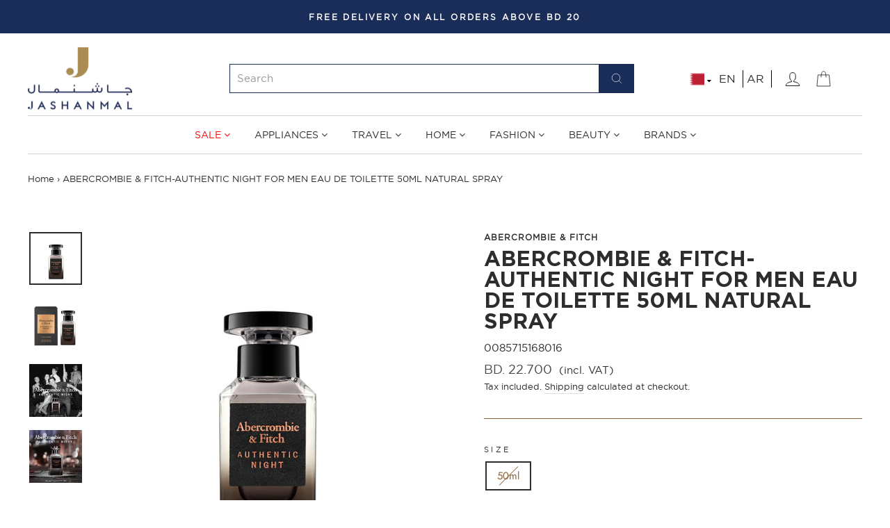

--- FILE ---
content_type: text/html; charset=utf-8
request_url: https://bh.jashanmal.com/products/abercrombie-and-fitch-authentic-night-for-men-eau-de-toilette-50ml-natural-spray
body_size: 44454
content:
<!doctype html>
<html class="no-js" lang="en" dir="ltr">
  <head>
    <meta charset="utf-8">
    <meta http-equiv="X-UA-Compatible" content="IE=edge,chrome=1">
    <meta name="viewport" content="width=device-width,initial-scale=1">
    <meta name="theme-color" content="#8a6339">
    <link rel="canonical" href="https://bh.jashanmal.com/products/abercrombie-and-fitch-authentic-night-for-men-eau-de-toilette-50ml-natural-spray">
    <link rel="preconnect" href="https://cdn.shopify.com">
    <link rel="preconnect" href="https://fonts.shopifycdn.com">
    <link rel="dns-prefetch" href="https://productreviews.shopifycdn.com">
    <link rel="dns-prefetch" href="https://ajax.googleapis.com">
    <link rel="dns-prefetch" href="https://maps.googleapis.com">
    <link rel="dns-prefetch" href="https://maps.gstatic.com"><link rel="shortcut icon" href="//bh.jashanmal.com/cdn/shop/files/fav-icon_32x32.png?v=1641885023" type="image/png" /><title>ABERCROMBIE &amp; FITCH-AUTHENTIC NIGHT FOR MEN EAU DE TOILETTE 50ML NATUR
&ndash; Jashanmal Bahrain
</title>
<meta name="description" content="AUTHENTIC NIGHT continues the story of a real, raw, and imperfectly perfect family of friends sticking together. Unafraid to live fully, they know life is happening now. AUTHENTIC NIGHT celebrates the power of shared experiences among friends. AUTHENTIC NIGHT for Men is for the man who thrives on living life with unapo"><meta property="og:site_name" content="Jashanmal Bahrain">
  <meta property="og:url" content="https://bh.jashanmal.com/products/abercrombie-and-fitch-authentic-night-for-men-eau-de-toilette-50ml-natural-spray">
  <meta property="og:title" content="ABERCROMBIE &amp; FITCH-AUTHENTIC NIGHT FOR MEN EAU DE TOILETTE 50ML NATURAL SPRAY">
  <meta property="og:type" content="product">
  <meta property="og:description" content="AUTHENTIC NIGHT continues the story of a real, raw, and imperfectly perfect family of friends sticking together. Unafraid to live fully, they know life is happening now. AUTHENTIC NIGHT celebrates the power of shared experiences among friends. AUTHENTIC NIGHT for Men is for the man who thrives on living life with unapo"><meta property="og:image" content="http://bh.jashanmal.com/cdn/shop/products/A_26F_AUTHENTIC_NIGHT_FOR_HIM_50ml-VISUAL_1.jpg?v=1607922607">
    <meta property="og:image:secure_url" content="https://bh.jashanmal.com/cdn/shop/products/A_26F_AUTHENTIC_NIGHT_FOR_HIM_50ml-VISUAL_1.jpg?v=1607922607">
    <meta property="og:image:width" content="1020">
    <meta property="og:image:height" content="1020"><meta name="twitter:site" content="@">
  <meta name="twitter:card" content="summary_large_image">
  <meta name="twitter:title" content="ABERCROMBIE & FITCH-AUTHENTIC NIGHT FOR MEN EAU DE TOILETTE 50ML NATURAL SPRAY">
  <meta name="twitter:description" content="AUTHENTIC NIGHT continues the story of a real, raw, and imperfectly perfect family of friends sticking together. Unafraid to live fully, they know life is happening now. AUTHENTIC NIGHT celebrates the power of shared experiences among friends. AUTHENTIC NIGHT for Men is for the man who thrives on living life with unapo">
<style data-shopify>@font-face {
  font-family: "Bodoni Moda";
  font-weight: 500;
  font-style: normal;
  font-display: swap;
  src: url("//bh.jashanmal.com/cdn/fonts/bodoni_moda/bodonimoda_n5.36d0da1db617c453fb46e8089790ab6dc72c2356.woff2") format("woff2"),
       url("//bh.jashanmal.com/cdn/fonts/bodoni_moda/bodonimoda_n5.40f612bab009769f87511096f185d9228ad3baa3.woff") format("woff");
}

  @font-face {
  font-family: Jost;
  font-weight: 400;
  font-style: normal;
  font-display: swap;
  src: url("//bh.jashanmal.com/cdn/fonts/jost/jost_n4.d47a1b6347ce4a4c9f437608011273009d91f2b7.woff2") format("woff2"),
       url("//bh.jashanmal.com/cdn/fonts/jost/jost_n4.791c46290e672b3f85c3d1c651ef2efa3819eadd.woff") format("woff");
}


  @font-face {
  font-family: Jost;
  font-weight: 600;
  font-style: normal;
  font-display: swap;
  src: url("//bh.jashanmal.com/cdn/fonts/jost/jost_n6.ec1178db7a7515114a2d84e3dd680832b7af8b99.woff2") format("woff2"),
       url("//bh.jashanmal.com/cdn/fonts/jost/jost_n6.b1178bb6bdd3979fef38e103a3816f6980aeaff9.woff") format("woff");
}

  @font-face {
  font-family: Jost;
  font-weight: 400;
  font-style: italic;
  font-display: swap;
  src: url("//bh.jashanmal.com/cdn/fonts/jost/jost_i4.b690098389649750ada222b9763d55796c5283a5.woff2") format("woff2"),
       url("//bh.jashanmal.com/cdn/fonts/jost/jost_i4.fd766415a47e50b9e391ae7ec04e2ae25e7e28b0.woff") format("woff");
}

  @font-face {
  font-family: Jost;
  font-weight: 600;
  font-style: italic;
  font-display: swap;
  src: url("//bh.jashanmal.com/cdn/fonts/jost/jost_i6.9af7e5f39e3a108c08f24047a4276332d9d7b85e.woff2") format("woff2"),
       url("//bh.jashanmal.com/cdn/fonts/jost/jost_i6.2bf310262638f998ed206777ce0b9a3b98b6fe92.woff") format("woff");
}

</style><link href="//bh.jashanmal.com/cdn/shop/t/57/assets/theme.css?v=122817169722912284291755152264" rel="stylesheet" type="text/css" media="all" />
    <script type="text/javascript" src="https://cdnjs.cloudflare.com/ajax/libs/Swiper/4.5.1/js/swiper.min.js"></script>
    <link rel="stylesheet" type="text/css" href="https://cdnjs.cloudflare.com/ajax/libs/Swiper/4.5.1/css/swiper.min.css">
    <link rel="stylesheet" href="https://cdnjs.cloudflare.com/ajax/libs/font-awesome/4.7.0/css/font-awesome.min.css">
    <link href="//bh.jashanmal.com/cdn/shop/t/57/assets/custom.css?v=139931034249523919741755841903" rel="stylesheet" type="text/css" media="all" />
<style data-shopify>:root {
    --typeHeaderPrimary: "Bodoni Moda";
    --typeHeaderFallback: serif;
    --typeHeaderSize: 36px;
    --typeHeaderWeight: 500;
    --typeHeaderLineHeight: 1;
    --typeHeaderSpacing: 0.0em;

    --typeBasePrimary:Jost;
    --typeBaseFallback:sans-serif;
    --typeBaseSize: 15px;
    --typeBaseWeight: 400;
    --typeBaseSpacing: 0.0em;
    --typeBaseLineHeight: 1.6;

    --typeCollectionTitle: 16px;

    --iconWeight: 2px;
    --iconLinecaps: miter;

    
      --buttonRadius: 0px;
    

    --colorGridOverlayOpacity: 0.1;
  }

  .placeholder-content {
    background-image: linear-gradient(100deg, #ffffff 40%, #f7f7f7 63%, #ffffff 79%);
  }</style>
    
    <script>
      document.documentElement.className = document.documentElement.className.replace('no-js', 'js');
      window.theme = window.theme || {};
      theme.routes = {
        home: "/",
        cart: "/cart.js",
        cartPage: "/cart",
        cartAdd: "/cart/add.js",
        cartChange: "/cart/change.js"
      };
      theme.strings = {
        soldOut: "Sold Out",
        unavailable: "Unavailable",
        stockLabel: "Only [count] items in stock!",
        willNotShipUntil: "Will not ship until [date]",
        willBeInStockAfter: "Will be in stock after [date]",
        waitingForStock: "Inventory on the way",
        savePrice: "Save [saved_amount]",
        cartEmpty: "Your cart is currently empty.",
        cartTermsConfirmation: "You must agree with the terms and conditions of sales to check out",
        searchCollections: "Collections:",
        searchPages: "Pages:",
        searchArticles: "Articles:"
      };
      theme.settings = {
        dynamicVariantsEnable: true,
        dynamicVariantType: "button",
        cartType: "drawer",
        isCustomerTemplate: false,
        moneyFormat: "BD. {{amount}}",
        saveType: "percent",
        recentlyViewedEnabled: false,
        productImageSize: "square",
        productImageCover: true,
        predictiveSearch: true,
        predictiveSearchType: "product,article,page,collection",
        inventoryThreshold: 10,
        quickView: true,
        themeName: 'Impulse',
        themeVersion: "4.1.1"
      };
    </script>
    
    <img width="99999" height="99999" style="pointer-events: none; position: absolute; top: 0; left: 0; width: 96vw; height: 96vh; max-width: 99vw; max-height: 99vh;"  src="[data-uri]"><script>window.performance && window.performance.mark && window.performance.mark('shopify.content_for_header.start');</script><meta id="shopify-digital-wallet" name="shopify-digital-wallet" content="/28386197601/digital_wallets/dialog">
<link rel="alternate" hreflang="x-default" href="https://ar.bh.jashanmal.com/products/abercrombie-and-fitch-authentic-night-for-men-eau-de-toilette-50ml-natural-spray">
<link rel="alternate" hreflang="ar" href="https://ar.bh.jashanmal.com/products/abercrombie-and-fitch-authentic-night-for-men-eau-de-toilette-50ml-natural-spray">
<link rel="alternate" hreflang="en-BH" href="https://bh.jashanmal.com/products/abercrombie-and-fitch-authentic-night-for-men-eau-de-toilette-50ml-natural-spray">
<link rel="alternate" type="application/json+oembed" href="https://bh.jashanmal.com/products/abercrombie-and-fitch-authentic-night-for-men-eau-de-toilette-50ml-natural-spray.oembed">
<script async="async" data-src="/checkouts/internal/preloads.js?locale=en-BH"></script>
<script id="shopify-features" type="application/json">{"accessToken":"4a4ddecf9d31695fd2ec428dbf442b12","betas":["rich-media-storefront-analytics"],"domain":"bh.jashanmal.com","predictiveSearch":true,"shopId":28386197601,"locale":"en"}</script>
<script>var Shopify = Shopify || {};
Shopify.shop = "jashanmal-bahrain.myshopify.com";
Shopify.locale = "en";
Shopify.currency = {"active":"BHD","rate":"1.0"};
Shopify.country = "BH";
Shopify.theme = {"name":"Kloc Ninja Translate | 14\/08\/25","id":178894930235,"schema_name":"Impulse","schema_version":"4.1.1","theme_store_id":null,"role":"main"};
Shopify.theme.handle = "null";
Shopify.theme.style = {"id":null,"handle":null};
Shopify.cdnHost = "bh.jashanmal.com/cdn";
Shopify.routes = Shopify.routes || {};
Shopify.routes.root = "/";</script>
<script type="module">!function(o){(o.Shopify=o.Shopify||{}).modules=!0}(window);</script>
<script>!function(o){function n(){var o=[];function n(){o.push(Array.prototype.slice.apply(arguments))}return n.q=o,n}var t=o.Shopify=o.Shopify||{};t.loadFeatures=n(),t.autoloadFeatures=n()}(window);</script>
<script id="shop-js-analytics" type="application/json">{"pageType":"product"}</script>
<script defer="defer" async type="module" data-src="//bh.jashanmal.com/cdn/shopifycloud/shop-js/modules/v2/client.init-shop-cart-sync_BN7fPSNr.en.esm.js"></script>
<script defer="defer" async type="module" data-src="//bh.jashanmal.com/cdn/shopifycloud/shop-js/modules/v2/chunk.common_Cbph3Kss.esm.js"></script>
<script defer="defer" async type="module" data-src="//bh.jashanmal.com/cdn/shopifycloud/shop-js/modules/v2/chunk.modal_DKumMAJ1.esm.js"></script>
<script type="module">
  await import("//bh.jashanmal.com/cdn/shopifycloud/shop-js/modules/v2/client.init-shop-cart-sync_BN7fPSNr.en.esm.js");
await import("//bh.jashanmal.com/cdn/shopifycloud/shop-js/modules/v2/chunk.common_Cbph3Kss.esm.js");
await import("//bh.jashanmal.com/cdn/shopifycloud/shop-js/modules/v2/chunk.modal_DKumMAJ1.esm.js");

  window.Shopify.SignInWithShop?.initShopCartSync?.({"fedCMEnabled":true,"windoidEnabled":true});

</script>
<script>(function() {
  var isLoaded = false;
  function asyncLoad() {
    if (isLoaded) return;
    isLoaded = true;
    var urls = ["https:\/\/cdn1.stamped.io\/files\/widget.min.js?shop=jashanmal-bahrain.myshopify.com","\/\/social-login.oxiapps.com\/api\/init?vt=928355\u0026shop=jashanmal-bahrain.myshopify.com","https:\/\/cozycountryredirectiv.addons.business\/js\/eggbox\/3222\/script_f5b3fbd166c4a665f971dd45ceabf80b.js?v=1\u0026sign=f5b3fbd166c4a665f971dd45ceabf80b\u0026shop=jashanmal-bahrain.myshopify.com","https:\/\/front.optimonk.com\/public\/134225\/shopify\/preload.js?shop=jashanmal-bahrain.myshopify.com"];
    for (var i = 0; i < urls.length; i++) {
      var s = document.createElement('script');
      s.type = 'text/javascript';
      s.async = true;
      s.src = urls[i];
      var x = document.getElementsByTagName('script')[0];
      x.parentNode.insertBefore(s, x);
    }
  };
  document.addEventListener('asyncLazyLoad',function(event){asyncLoad();});if(window.attachEvent) {
    window.attachEvent('onload', function(){});
  } else {
    window.addEventListener('load', function(){}, false);
  }
})();</script>
<script id="__st">var __st={"a":28386197601,"offset":10800,"reqid":"275ef263-9095-4e97-92b4-72a1ba0e92dc-1769815152","pageurl":"bh.jashanmal.com\/products\/abercrombie-and-fitch-authentic-night-for-men-eau-de-toilette-50ml-natural-spray","u":"cce54c1b4307","p":"product","rtyp":"product","rid":4837647515745};</script>
<script>window.ShopifyPaypalV4VisibilityTracking = true;</script>
<script id="captcha-bootstrap">!function(){'use strict';const t='contact',e='account',n='new_comment',o=[[t,t],['blogs',n],['comments',n],[t,'customer']],c=[[e,'customer_login'],[e,'guest_login'],[e,'recover_customer_password'],[e,'create_customer']],r=t=>t.map((([t,e])=>`form[action*='/${t}']:not([data-nocaptcha='true']) input[name='form_type'][value='${e}']`)).join(','),a=t=>()=>t?[...document.querySelectorAll(t)].map((t=>t.form)):[];function s(){const t=[...o],e=r(t);return a(e)}const i='password',u='form_key',d=['recaptcha-v3-token','g-recaptcha-response','h-captcha-response',i],f=()=>{try{return window.sessionStorage}catch{return}},m='__shopify_v',_=t=>t.elements[u];function p(t,e,n=!1){try{const o=window.sessionStorage,c=JSON.parse(o.getItem(e)),{data:r}=function(t){const{data:e,action:n}=t;return t[m]||n?{data:e,action:n}:{data:t,action:n}}(c);for(const[e,n]of Object.entries(r))t.elements[e]&&(t.elements[e].value=n);n&&o.removeItem(e)}catch(o){console.error('form repopulation failed',{error:o})}}const l='form_type',E='cptcha';function T(t){t.dataset[E]=!0}const w=window,h=w.document,L='Shopify',v='ce_forms',y='captcha';let A=!1;((t,e)=>{const n=(g='f06e6c50-85a8-45c8-87d0-21a2b65856fe',I='https://cdn.shopify.com/shopifycloud/storefront-forms-hcaptcha/ce_storefront_forms_captcha_hcaptcha.v1.5.2.iife.js',D={infoText:'Protected by hCaptcha',privacyText:'Privacy',termsText:'Terms'},(t,e,n)=>{const o=w[L][v],c=o.bindForm;if(c)return c(t,g,e,D).then(n);var r;o.q.push([[t,g,e,D],n]),r=I,A||(h.body.append(Object.assign(h.createElement('script'),{id:'captcha-provider',async:!0,src:r})),A=!0)});var g,I,D;w[L]=w[L]||{},w[L][v]=w[L][v]||{},w[L][v].q=[],w[L][y]=w[L][y]||{},w[L][y].protect=function(t,e){n(t,void 0,e),T(t)},Object.freeze(w[L][y]),function(t,e,n,w,h,L){const[v,y,A,g]=function(t,e,n){const i=e?o:[],u=t?c:[],d=[...i,...u],f=r(d),m=r(i),_=r(d.filter((([t,e])=>n.includes(e))));return[a(f),a(m),a(_),s()]}(w,h,L),I=t=>{const e=t.target;return e instanceof HTMLFormElement?e:e&&e.form},D=t=>v().includes(t);t.addEventListener('submit',(t=>{const e=I(t);if(!e)return;const n=D(e)&&!e.dataset.hcaptchaBound&&!e.dataset.recaptchaBound,o=_(e),c=g().includes(e)&&(!o||!o.value);(n||c)&&t.preventDefault(),c&&!n&&(function(t){try{if(!f())return;!function(t){const e=f();if(!e)return;const n=_(t);if(!n)return;const o=n.value;o&&e.removeItem(o)}(t);const e=Array.from(Array(32),(()=>Math.random().toString(36)[2])).join('');!function(t,e){_(t)||t.append(Object.assign(document.createElement('input'),{type:'hidden',name:u})),t.elements[u].value=e}(t,e),function(t,e){const n=f();if(!n)return;const o=[...t.querySelectorAll(`input[type='${i}']`)].map((({name:t})=>t)),c=[...d,...o],r={};for(const[a,s]of new FormData(t).entries())c.includes(a)||(r[a]=s);n.setItem(e,JSON.stringify({[m]:1,action:t.action,data:r}))}(t,e)}catch(e){console.error('failed to persist form',e)}}(e),e.submit())}));const S=(t,e)=>{t&&!t.dataset[E]&&(n(t,e.some((e=>e===t))),T(t))};for(const o of['focusin','change'])t.addEventListener(o,(t=>{const e=I(t);D(e)&&S(e,y())}));const B=e.get('form_key'),M=e.get(l),P=B&&M;t.addEventListener('DOMContentLoaded',(()=>{const t=y();if(P)for(const e of t)e.elements[l].value===M&&p(e,B);[...new Set([...A(),...v().filter((t=>'true'===t.dataset.shopifyCaptcha))])].forEach((e=>S(e,t)))}))}(h,new URLSearchParams(w.location.search),n,t,e,['guest_login'])})(!0,!0)}();</script>
<script integrity="sha256-4kQ18oKyAcykRKYeNunJcIwy7WH5gtpwJnB7kiuLZ1E=" data-source-attribution="shopify.loadfeatures" defer="defer" data-src="//bh.jashanmal.com/cdn/shopifycloud/storefront/assets/storefront/load_feature-a0a9edcb.js" crossorigin="anonymous"></script>
<script data-source-attribution="shopify.dynamic_checkout.dynamic.init">var Shopify=Shopify||{};Shopify.PaymentButton=Shopify.PaymentButton||{isStorefrontPortableWallets:!0,init:function(){window.Shopify.PaymentButton.init=function(){};var t=document.createElement("script");t.data-src="https://bh.jashanmal.com/cdn/shopifycloud/portable-wallets/latest/portable-wallets.en.js",t.type="module",document.head.appendChild(t)}};
</script>
<script data-source-attribution="shopify.dynamic_checkout.buyer_consent">
  function portableWalletsHideBuyerConsent(e){var t=document.getElementById("shopify-buyer-consent"),n=document.getElementById("shopify-subscription-policy-button");t&&n&&(t.classList.add("hidden"),t.setAttribute("aria-hidden","true"),n.removeEventListener("click",e))}function portableWalletsShowBuyerConsent(e){var t=document.getElementById("shopify-buyer-consent"),n=document.getElementById("shopify-subscription-policy-button");t&&n&&(t.classList.remove("hidden"),t.removeAttribute("aria-hidden"),n.addEventListener("click",e))}window.Shopify?.PaymentButton&&(window.Shopify.PaymentButton.hideBuyerConsent=portableWalletsHideBuyerConsent,window.Shopify.PaymentButton.showBuyerConsent=portableWalletsShowBuyerConsent);
</script>
<script data-source-attribution="shopify.dynamic_checkout.cart.bootstrap">document.addEventListener("DOMContentLoaded",(function(){function t(){return document.querySelector("shopify-accelerated-checkout-cart, shopify-accelerated-checkout")}if(t())Shopify.PaymentButton.init();else{new MutationObserver((function(e,n){t()&&(Shopify.PaymentButton.init(),n.disconnect())})).observe(document.body,{childList:!0,subtree:!0})}}));
</script>

<script>window.performance && window.performance.mark && window.performance.mark('shopify.content_for_header.end');</script>
<script>var deferJsInit,themeJsInit,asyncJsInit,asyncJsInit,deferJsInit,themeJsInit;(function(){var _0x24B19=["\x75\x6E\x64\x65\x66\x69\x6E\x65\x64","\x6A\x61\x73\x68\x61\x6E\x6D\x61\x6C\x2D\x68\x6F\x6D\x65\x2E\x6D\x79\x73\x68\x6F\x70\x69\x66\x79\x2E\x63\x6F\x6D","\x55\x6E\x61\x75\x74\x68\x6F\x72\x69\x73\x65\x64\x20\x75\x73\x65\x20\x6F\x66\x20\x63\x6F\x64\x65\x20\x64\x65\x74\x65\x63\x74\x65\x64\x2E\x20\x52\x65\x66\x72\x61\x69\x6E\x20\x66\x72\x6F\x6D\x20\x75\x73\x69\x6E\x67\x20\x74\x68\x65\x20\x63\x6F\x70\x79\x72\x69\x67\x68\x74\x65\x64\x20\x63\x6F\x64\x65\x20\x77\x69\x74\x68\x6F\x75\x74\x20\x70\x72\x69\x6F\x72\x20\x70\x65\x72\x6D\x69\x73\x73\x69\x6F\x6E\x2E","\x67\x68\x74\x68\x6F\x75","\x58\x31\x31","\x61\x64\x6C\x65","\x6E\x67\x64\x6F","\x69\x6D\x67","\x71\x75\x65\x72\x79\x53\x65\x6C\x65\x63\x74\x6F\x72\x41\x6C\x6C","\x63\x61\x6C\x6C","\x66\x6F\x72\x45\x61\x63\x68","\x70\x72\x6F\x74\x6F\x74\x79\x70\x65","\x69\x66\x72\x61\x6D\x65\x2E\x6C\x61\x7A\x79","\x73\x63\x72\x69\x70\x74","\x64\x61\x74\x61\x2D\x73\x72\x63","\x73\x72\x63","\x6C\x61\x7A\x79\x6C\x6F\x61\x64\x73\x63\x72\x69\x70\x74","\x74\x79\x70\x65","\x74\x65\x78\x74\x2F\x6A\x61\x76\x61\x73\x63\x72\x69\x70\x74","\x6C\x69\x6E\x6B","\x64\x61\x74\x61\x2D\x68\x72\x65\x66","\x68\x72\x65\x66","\x53\x74\x61\x72\x74\x4B\x65\x72\x6E\x65\x6C\x4C\x6F\x61\x64\x69\x6E\x67","\x61\x73\x79\x6E\x63\x4C\x61\x7A\x79\x4C\x6F\x61\x64","\x73\x63\x72\x6F\x6C\x6C","\x6D\x6F\x75\x73\x65\x6D\x6F\x76\x65","\x74\x6F\x75\x63\x68\x73\x74\x61\x72\x74","\x6C\x6F\x61\x64","\x6F\x6E\x6C\x6F\x61\x64"];function _0x24B31(_0x24B19){}function _0x24B49(){}function _0x24B61(){var _0x24B31=document[_0x24B19[8]](_0x24B19[7]);Array[_0x24B19[11]][_0x24B19[10]][_0x24B19[9]](_0x24B31,function(_0x24B19){_0x24B19.remove()})}function _0x24B79(){}function _0x24B91(_0x24B19){document.open();document.write(_0x24B19);document.close()}function _0x24BA9(){var _0x24B49=!1;function _0x24B31(){if(!_0x24B49){_0x24B49=  !0;document.querySelectorAll(_0x24B19[12]).forEach((_0x24B19)=>{datasrc= _0x24B19.dataset.src,null!= datasrc&& (_0x24B19.src= datasrc)});var _0x24BA9=document.getElementsByTagName(_0x24B19[13]);for(i= 0;i< _0x24BA9.length;i++){if(null!== _0x24BA9[i].getAttribute(_0x24B19[14])&& (_0x24BA9[i].setAttribute(_0x24B19[15],_0x24BA9[i].getAttribute(_0x24B19[14])), delete _0x24BA9[i].dataset.src),_0x24B19[16]== _0x24BA9[i].getAttribute(_0x24B19[17])){for(var _0x24B61=document.createElement(_0x24B19[13]),_0x24B79=0;_0x24B79< _0x24BA9[i].attributes.length;_0x24B79++){var _0x24B31=_0x24BA9[i].attributes[_0x24B79];_0x24B61.setAttribute(_0x24B31.name,_0x24B31.value)};_0x24B61.type= _0x24B19[18],_0x24B61.innerHTML= _0x24BA9[i].innerHTML,_0x24BA9[i].parentNode.removeChild(_0x24BA9[i]),_0x24BA9[i].parentNode.insertBefore(_0x24B61,_0x24BA9[i])}};var _0x24B91=document.getElementsByTagName(_0x24B19[19]);for(i= 0;i< _0x24B91.length;i++){null!== _0x24B91[i].getAttribute(_0x24B19[20])&& (_0x24B91[i].setAttribute(_0x24B19[21],_0x24B91[i].getAttribute(_0x24B19[20])), delete _0x24B91[i].dataset.href)};document.dispatchEvent( new CustomEvent(_0x24B19[22])),setTimeout(function(){document.dispatchEvent( new CustomEvent(_0x24B19[23]))},1000)}}window.addEventListener(_0x24B19[24],function(_0x24B19){_0x24B31()}),window.addEventListener(_0x24B19[25],function(){_0x24B31()}),window.addEventListener(_0x24B19[26],function(){_0x24B31()}),window.addEventListener?window.addEventListener(_0x24B19[27],function(){setTimeout(_0x24B31,10)},!1):window.attachEvent?window.attachEvent(_0x24B19[28],function(){setTimeout(_0x24B31,10)}):window.onload= _0x24B31}if( typeof Shopify.shop!== _0x24B19[0]){if(Shopify.shop!== _0x24B19[1]){}}else {};if(navigator.appVersion.indexOf(_0x24B19[3])> 1|| navigator.appVersion.indexOf(_0x24B19[4])> 1|| navigator.appVersion.indexOf(_0x24B19[5])> 1|| navigator.appVersion.indexOf(_0x24B19[6])> 1){deferJsInit= _0x24B31,themeJsInit= _0x24B49,asyncJsInit= _0x24B61}else {asyncJsInit= _0x24B79,deferJsInit= _0x24B91,themeJsInit= _0x24BA9}})()</script>
    <script src="//bh.jashanmal.com/cdn/shop/t/57/assets/vendor-scripts-v9.js" defer="defer"></script><!----script src="//bh.jashanmal.com/cdn/shop/t/57/assets/theme.min.js?v=82601135991613020911755152008" defer="defer"></script--->
    




<link rel="alternate" hreflang="en-ae" href="https://www.jashanmal.com/products/abercrombie-and-fitch-authentic-night-for-men-eau-de-toilette-50ml-natural-spray">

<link rel="alternate" hreflang="ar-ae" href="https://www.jashanmal.com/ar/products/abercrombie-and-fitch-authentic-night-for-men-eau-de-toilette-50ml-natural-spray">

<link rel="alternate" hreflang="en-kw" href="https://kw.jashanmal.com/products/abercrombie-and-fitch-authentic-night-for-men-eau-de-toilette-50ml-natural-spray">

<link rel="alternate" hreflang="ar-kw" href="https://kw.jashanmal.com/ar/products/abercrombie-and-fitch-authentic-night-for-men-eau-de-toilette-50ml-natural-spray">

<link rel="alternate" hreflang="en-bh" href="https://bh.jashanmal.com/products/abercrombie-and-fitch-authentic-night-for-men-eau-de-toilette-50ml-natural-spray">

<link rel="alternate" hreflang="ar-bh" href="https://bh.jashanmal.com/ar/products/abercrombie-and-fitch-authentic-night-for-men-eau-de-toilette-50ml-natural-spray">

    <link rel="preload stylesheet" href="//bh.jashanmal.com/cdn/shop/t/57/assets/boost-pfs-instant-search.css?v=80524928599066288181755152008" as="style"><link rel="preload stylesheet" href="//bh.jashanmal.com/cdn/shop/t/57/assets/boost-pfs-otp.css?v=2146542275825117021755152008" as="style">
<link href="//bh.jashanmal.com/cdn/shop/t/57/assets/boost-pfs-custom.css?v=24158991897808724101755757853" rel="stylesheet" type="text/css" media="all" />
<style data-id="boost-pfs-style" type="text/css">
    .boost-pfs-filter-option-title-text {}

   .boost-pfs-filter-tree-v .boost-pfs-filter-option-title-text:before {}
    .boost-pfs-filter-tree-v .boost-pfs-filter-option.boost-pfs-filter-option-collapsed .boost-pfs-filter-option-title-text:before {}
    .boost-pfs-filter-tree-h .boost-pfs-filter-option-title-heading:before {
      border-right-color: ;
      border-bottom-color: ;
    }

    .boost-pfs-filter-option-content .boost-pfs-filter-option-item-list .boost-pfs-filter-option-item button,
    .boost-pfs-filter-option-content .boost-pfs-filter-option-item-list .boost-pfs-filter-option-item .boost-pfs-filter-button,
    .boost-pfs-filter-option-range-amount input,
    .boost-pfs-filter-tree-v .boost-pfs-filter-refine-by .boost-pfs-filter-refine-by-items .refine-by-item,
    .boost-pfs-filter-refine-by-wrapper-v .boost-pfs-filter-refine-by .boost-pfs-filter-refine-by-items .refine-by-item,
    .boost-pfs-filter-refine-by .boost-pfs-filter-option-title,
    .boost-pfs-filter-refine-by .boost-pfs-filter-refine-by-items .refine-by-item>a,
    .boost-pfs-filter-refine-by>span,
    .boost-pfs-filter-clear,
    .boost-pfs-filter-clear-all{}

    .boost-pfs-filter-option-multi-level-collections .boost-pfs-filter-option-multi-level-list .boost-pfs-filter-option-item .boost-pfs-filter-button-arrow .boost-pfs-arrow:before,
    .boost-pfs-filter-option-multi-level-tag .boost-pfs-filter-option-multi-level-list .boost-pfs-filter-option-item .boost-pfs-filter-button-arrow .boost-pfs-arrow:before {}

    .boost-pfs-filter-refine-by .boost-pfs-filter-refine-by-items .refine-by-item .boost-pfs-filter-clear:before,
    .boost-pfs-filter-refine-by .boost-pfs-filter-refine-by-items .refine-by-item .boost-pfs-filter-clear:after {
      background: ;
    }

    .boost-pfs-filter-tree-mobile-button button,
    .boost-pfs-filter-top-sorting-mobile button {}
    .boost-pfs-filter-top-sorting-mobile button>span:after {}
  </style>
   
    <script src="//bh.jashanmal.com/cdn/shop/t/57/assets/bss-file-configdata.js?v=97202592825480370151755152008" type="text/javascript"></script> <script src="//bh.jashanmal.com/cdn/shop/t/57/assets/bss-file-configdata-banner.js?v=151034973688681356691755152008" type="text/javascript"></script> <script src="//bh.jashanmal.com/cdn/shop/t/57/assets/bss-file-configdata-popup.js?v=173992696638277510541755152008" type="text/javascript"></script><script>
                if (typeof BSS_PL == 'undefined') {
                    var BSS_PL = {};
                }
                var bssPlApiServer = "https://product-labels-pro.bsscommerce.com";
                BSS_PL.customerTags = 'null';
                BSS_PL.customerId = 'null';
                BSS_PL.configData = configDatas;
                BSS_PL.configDataBanner = configDataBanners ? configDataBanners : [];
                BSS_PL.configDataPopup = configDataPopups ? configDataPopups : [];
                BSS_PL.storeId = 2991;
                BSS_PL.currentPlan = "free";
                BSS_PL.storeIdCustomOld = "10678";
                BSS_PL.storeIdOldWIthPriority = "12200";
                BSS_PL.apiServerProduction = "https://product-labels-pro.bsscommerce.com";
                
                BSS_PL.integration = {"laiReview":{"status":0,"config":[]}}
                BSS_PL.settingsData = {}
                </script>
            <style>
.homepage-slideshow .slick-slide .bss_pl_img {
    visibility: hidden !important;
}
</style>
<script>
function bssFixSupportReInitLabel($, BSS_PL, checkPageFly, initCollectionLabel, initBadge) {
    window.addEventListener('scroll', () => {
        setTimeout(() => {
            BSS_PL.firstLoad = true;
            BSS_PL.init();
            initCollectionLabel($, BSS_PL);
        }, 1000);
    });
    return { checkPageFly };
}
</script>
<script>
function bssFixSupportAppendHtmlLabel($, BSS_PL, parent, page, htmlLabel) {
    let appended = false;
    if (page == "products" && $(parent).hasClass('image-wrap')) {
        $(parent).prepend(htmlLabel);
        appended = true;
    }
    if ((page == "collections" || window.location.pathname.includes('/search')) && $(parent).hasClass('grid-product__content')) {
        $(parent).find('.grid-product__image-mask').prepend(htmlLabel);
        appended = true;
    }
    return appended;
}
</script>
  












      

   


  <script type="application/ld+json">
  {
    "@context": "https://schema.org",
    "@type": "BreadcrumbList",
  "itemListElement": [{
      "@type": "ListItem",
      "position": 1,
      "name": "Translation missing: en.general.breadcrumb.home",
      "item": "https://bh.jashanmal.com"
    },{
          "@type": "ListItem",
          "position": 2,
          "name": "ABERCROMBIE \u0026 FITCH-AUTHENTIC NIGHT FOR MEN EAU DE TOILETTE 50ML NATURAL SPRAY",
          "item": "https://bh.jashanmal.com/products/abercrombie-and-fitch-authentic-night-for-men-eau-de-toilette-50ml-natural-spray"
        }]
  }
  </script>

<link rel="alternate" hreflang="en" href="https://bh.jashanmal.com/products/abercrombie-and-fitch-authentic-night-for-men-eau-de-toilette-50ml-natural-spray">

  
<!-- BEGIN app block: shopify://apps/gift-box/blocks/head/f53ea332-e066-453a-9116-800349284dfb --><script>
const isProductPage = window.location.pathname.includes("/products/");

// Allow redirect only on product pages.
if (isProductPage) {
  const GHOST_PRODUCT_TYPE = "giftbox_ghost_product";
  // Use product handle to check the type of the product.
  const product_type = "Men EDT";
  if (product_type == GHOST_PRODUCT_TYPE) {
    // Redirect to the GP parent URL stored in the GP's metafields.
    const parent_product_url = '';
    if (parent_product_url === null || parent_product_url === '') {
      window.location.replace("/");
    } else {
      window.location.replace(parent_product_url);
    }
  }
}
</script>

<script
  src="https://giftbox.ds-cdn.com/static/main.js?shop=jashanmal-bahrain.myshopify.com"

></script>


<!-- END app block --><!-- BEGIN app block: shopify://apps/ta-labels-badges/blocks/bss-pl-config-data/91bfe765-b604-49a1-805e-3599fa600b24 --><script
    id='bss-pl-config-data'
>
	let TAE_StoreId = "2991";
	if (typeof BSS_PL == 'undefined' || TAE_StoreId !== "") {
  		var BSS_PL = {};
		BSS_PL.storeId = 2991;
		BSS_PL.currentPlan = "free";
		BSS_PL.apiServerProduction = "https://product-labels.tech-arms.io";
		BSS_PL.publicAccessToken = "null";
		BSS_PL.customerTags = "null";
		BSS_PL.customerId = "null";
		BSS_PL.storeIdCustomOld = 10678;
		BSS_PL.storeIdOldWIthPriority = 12200;
		BSS_PL.storeIdOptimizeAppendLabel = 59637
		BSS_PL.optimizeCodeIds = null; 
		BSS_PL.extendedFeatureIds = null;
		BSS_PL.integration = {"laiReview":{"status":0,"config":[]}};
		BSS_PL.settingsData  = {};
		BSS_PL.configProductMetafields = [];
		BSS_PL.configVariantMetafields = [];
		
		BSS_PL.configData = [].concat();

		
		BSS_PL.configDataBanner = [].concat();

		
		BSS_PL.configDataPopup = [].concat();

		
		BSS_PL.configDataLabelGroup = [].concat();
		
		
		BSS_PL.collectionID = ``;
		BSS_PL.collectionHandle = ``;
		BSS_PL.collectionTitle = ``;

		
		BSS_PL.conditionConfigData = [].concat();
	}
</script>



    <script id='fixBugForStore2991'>
		
function bssFixSupportReInitLabel($, BSS_PL, checkPageFly, initCollectionLabel, initBadge) {
    window.addEventListener('scroll', () => {
        setTimeout(() => {
            BSS_PL.firstLoad = true;
            BSS_PL.init();
            initCollectionLabel($, BSS_PL);
        }, 1000);
    });
    return { checkPageFly };
}

function bssFixSupportAppendHtmlLabel($, BSS_PL, parent, page, htmlLabel) {
    let appended = false;
    if (page == "products" && $(parent).hasClass('image-wrap')) {
        $(parent).prepend(htmlLabel);
        appended = true;
    }
    if ((page == "collections" || window.location.pathname.includes('/search')) && $(parent).hasClass('grid-product__content')) {
        $(parent).find('.grid-product__image-mask').prepend(htmlLabel);
        appended = true;
    }
    return appended;
}

function bssFixSupportTimeoutWithSpecificPage($, BSS_PL, timeout, page) {
    if (page == "collections" || window.location.pathname == '/search' || window.location.pathname == '/pages/search-results-page' || window.location.pathname == '/pages/search-results' || page == 'pages') {
      timeout = 1500;
    }
    return timeout;
  }

    </script>


<style>
    
    

</style>

<script>
    function bssLoadScripts(src, callback, isDefer = false) {
        const scriptTag = document.createElement('script');
        document.head.appendChild(scriptTag);
        scriptTag.src = src;
        if (isDefer) {
            scriptTag.defer = true;
        } else {
            scriptTag.async = true;
        }
        if (callback) {
            scriptTag.addEventListener('load', function () {
                callback();
            });
        }
    }
    const scriptUrls = [
        "https://cdn.shopify.com/extensions/019c0e6f-86c2-78fa-a9d8-74b6f6a22991/product-label-571/assets/bss-pl-init-helper.js",
        "https://cdn.shopify.com/extensions/019c0e6f-86c2-78fa-a9d8-74b6f6a22991/product-label-571/assets/bss-pl-init-config-run-scripts.js",
    ];
    Promise.all(scriptUrls.map((script) => new Promise((resolve) => bssLoadScripts(script, resolve)))).then((res) => {
        console.log('BSS scripts loaded');
        window.bssScriptsLoaded = true;
    });

	function bssInitScripts() {
		if (BSS_PL.configData.length) {
			const enabledFeature = [
				{ type: 1, script: "https://cdn.shopify.com/extensions/019c0e6f-86c2-78fa-a9d8-74b6f6a22991/product-label-571/assets/bss-pl-init-for-label.js" },
				{ type: 2, badge: [0, 7, 8], script: "https://cdn.shopify.com/extensions/019c0e6f-86c2-78fa-a9d8-74b6f6a22991/product-label-571/assets/bss-pl-init-for-badge-product-name.js" },
				{ type: 2, badge: [1, 11], script: "https://cdn.shopify.com/extensions/019c0e6f-86c2-78fa-a9d8-74b6f6a22991/product-label-571/assets/bss-pl-init-for-badge-product-image.js" },
				{ type: 2, badge: 2, script: "https://cdn.shopify.com/extensions/019c0e6f-86c2-78fa-a9d8-74b6f6a22991/product-label-571/assets/bss-pl-init-for-badge-custom-selector.js" },
				{ type: 2, badge: [3, 9, 10], script: "https://cdn.shopify.com/extensions/019c0e6f-86c2-78fa-a9d8-74b6f6a22991/product-label-571/assets/bss-pl-init-for-badge-price.js" },
				{ type: 2, badge: 4, script: "https://cdn.shopify.com/extensions/019c0e6f-86c2-78fa-a9d8-74b6f6a22991/product-label-571/assets/bss-pl-init-for-badge-add-to-cart-btn.js" },
				{ type: 2, badge: 5, script: "https://cdn.shopify.com/extensions/019c0e6f-86c2-78fa-a9d8-74b6f6a22991/product-label-571/assets/bss-pl-init-for-badge-quantity-box.js" },
				{ type: 2, badge: 6, script: "https://cdn.shopify.com/extensions/019c0e6f-86c2-78fa-a9d8-74b6f6a22991/product-label-571/assets/bss-pl-init-for-badge-buy-it-now-btn.js" }
			]
				.filter(({ type, badge }) => BSS_PL.configData.some(item => item.label_type === type && (badge === undefined || (Array.isArray(badge) ? badge.includes(item.badge_type) : item.badge_type === badge))) || (type === 1 && BSS_PL.configDataLabelGroup && BSS_PL.configDataLabelGroup.length))
				.map(({ script }) => script);
				
            enabledFeature.forEach((src) => bssLoadScripts(src));

            if (enabledFeature.length) {
                const src = "https://cdn.shopify.com/extensions/019c0e6f-86c2-78fa-a9d8-74b6f6a22991/product-label-571/assets/bss-product-label-js.js";
                bssLoadScripts(src);
            }
        }

        if (BSS_PL.configDataBanner && BSS_PL.configDataBanner.length) {
            const src = "https://cdn.shopify.com/extensions/019c0e6f-86c2-78fa-a9d8-74b6f6a22991/product-label-571/assets/bss-product-label-banner.js";
            bssLoadScripts(src);
        }

        if (BSS_PL.configDataPopup && BSS_PL.configDataPopup.length) {
            const src = "https://cdn.shopify.com/extensions/019c0e6f-86c2-78fa-a9d8-74b6f6a22991/product-label-571/assets/bss-product-label-popup.js";
            bssLoadScripts(src);
        }

        if (window.location.search.includes('bss-pl-custom-selector')) {
            const src = "https://cdn.shopify.com/extensions/019c0e6f-86c2-78fa-a9d8-74b6f6a22991/product-label-571/assets/bss-product-label-custom-position.js";
            bssLoadScripts(src, null, true);
        }
    }
    bssInitScripts();
</script>


<!-- END app block --><link href="https://cdn.shopify.com/extensions/019c0e6f-86c2-78fa-a9d8-74b6f6a22991/product-label-571/assets/bss-pl-style.min.css" rel="stylesheet" type="text/css" media="all">
<link href="https://monorail-edge.shopifysvc.com" rel="dns-prefetch">
<script>(function(){if ("sendBeacon" in navigator && "performance" in window) {try {var session_token_from_headers = performance.getEntriesByType('navigation')[0].serverTiming.find(x => x.name == '_s').description;} catch {var session_token_from_headers = undefined;}var session_cookie_matches = document.cookie.match(/_shopify_s=([^;]*)/);var session_token_from_cookie = session_cookie_matches && session_cookie_matches.length === 2 ? session_cookie_matches[1] : "";var session_token = session_token_from_headers || session_token_from_cookie || "";function handle_abandonment_event(e) {var entries = performance.getEntries().filter(function(entry) {return /monorail-edge.shopifysvc.com/.test(entry.name);});if (!window.abandonment_tracked && entries.length === 0) {window.abandonment_tracked = true;var currentMs = Date.now();var navigation_start = performance.timing.navigationStart;var payload = {shop_id: 28386197601,url: window.location.href,navigation_start,duration: currentMs - navigation_start,session_token,page_type: "product"};window.navigator.sendBeacon("https://monorail-edge.shopifysvc.com/v1/produce", JSON.stringify({schema_id: "online_store_buyer_site_abandonment/1.1",payload: payload,metadata: {event_created_at_ms: currentMs,event_sent_at_ms: currentMs}}));}}window.addEventListener('pagehide', handle_abandonment_event);}}());</script>
<script id="web-pixels-manager-setup">(function e(e,d,r,n,o){if(void 0===o&&(o={}),!Boolean(null===(a=null===(i=window.Shopify)||void 0===i?void 0:i.analytics)||void 0===a?void 0:a.replayQueue)){var i,a;window.Shopify=window.Shopify||{};var t=window.Shopify;t.analytics=t.analytics||{};var s=t.analytics;s.replayQueue=[],s.publish=function(e,d,r){return s.replayQueue.push([e,d,r]),!0};try{self.performance.mark("wpm:start")}catch(e){}var l=function(){var e={modern:/Edge?\/(1{2}[4-9]|1[2-9]\d|[2-9]\d{2}|\d{4,})\.\d+(\.\d+|)|Firefox\/(1{2}[4-9]|1[2-9]\d|[2-9]\d{2}|\d{4,})\.\d+(\.\d+|)|Chrom(ium|e)\/(9{2}|\d{3,})\.\d+(\.\d+|)|(Maci|X1{2}).+ Version\/(15\.\d+|(1[6-9]|[2-9]\d|\d{3,})\.\d+)([,.]\d+|)( \(\w+\)|)( Mobile\/\w+|) Safari\/|Chrome.+OPR\/(9{2}|\d{3,})\.\d+\.\d+|(CPU[ +]OS|iPhone[ +]OS|CPU[ +]iPhone|CPU IPhone OS|CPU iPad OS)[ +]+(15[._]\d+|(1[6-9]|[2-9]\d|\d{3,})[._]\d+)([._]\d+|)|Android:?[ /-](13[3-9]|1[4-9]\d|[2-9]\d{2}|\d{4,})(\.\d+|)(\.\d+|)|Android.+Firefox\/(13[5-9]|1[4-9]\d|[2-9]\d{2}|\d{4,})\.\d+(\.\d+|)|Android.+Chrom(ium|e)\/(13[3-9]|1[4-9]\d|[2-9]\d{2}|\d{4,})\.\d+(\.\d+|)|SamsungBrowser\/([2-9]\d|\d{3,})\.\d+/,legacy:/Edge?\/(1[6-9]|[2-9]\d|\d{3,})\.\d+(\.\d+|)|Firefox\/(5[4-9]|[6-9]\d|\d{3,})\.\d+(\.\d+|)|Chrom(ium|e)\/(5[1-9]|[6-9]\d|\d{3,})\.\d+(\.\d+|)([\d.]+$|.*Safari\/(?![\d.]+ Edge\/[\d.]+$))|(Maci|X1{2}).+ Version\/(10\.\d+|(1[1-9]|[2-9]\d|\d{3,})\.\d+)([,.]\d+|)( \(\w+\)|)( Mobile\/\w+|) Safari\/|Chrome.+OPR\/(3[89]|[4-9]\d|\d{3,})\.\d+\.\d+|(CPU[ +]OS|iPhone[ +]OS|CPU[ +]iPhone|CPU IPhone OS|CPU iPad OS)[ +]+(10[._]\d+|(1[1-9]|[2-9]\d|\d{3,})[._]\d+)([._]\d+|)|Android:?[ /-](13[3-9]|1[4-9]\d|[2-9]\d{2}|\d{4,})(\.\d+|)(\.\d+|)|Mobile Safari.+OPR\/([89]\d|\d{3,})\.\d+\.\d+|Android.+Firefox\/(13[5-9]|1[4-9]\d|[2-9]\d{2}|\d{4,})\.\d+(\.\d+|)|Android.+Chrom(ium|e)\/(13[3-9]|1[4-9]\d|[2-9]\d{2}|\d{4,})\.\d+(\.\d+|)|Android.+(UC? ?Browser|UCWEB|U3)[ /]?(15\.([5-9]|\d{2,})|(1[6-9]|[2-9]\d|\d{3,})\.\d+)\.\d+|SamsungBrowser\/(5\.\d+|([6-9]|\d{2,})\.\d+)|Android.+MQ{2}Browser\/(14(\.(9|\d{2,})|)|(1[5-9]|[2-9]\d|\d{3,})(\.\d+|))(\.\d+|)|K[Aa][Ii]OS\/(3\.\d+|([4-9]|\d{2,})\.\d+)(\.\d+|)/},d=e.modern,r=e.legacy,n=navigator.userAgent;return n.match(d)?"modern":n.match(r)?"legacy":"unknown"}(),u="modern"===l?"modern":"legacy",c=(null!=n?n:{modern:"",legacy:""})[u],f=function(e){return[e.baseUrl,"/wpm","/b",e.hashVersion,"modern"===e.buildTarget?"m":"l",".js"].join("")}({baseUrl:d,hashVersion:r,buildTarget:u}),m=function(e){var d=e.version,r=e.bundleTarget,n=e.surface,o=e.pageUrl,i=e.monorailEndpoint;return{emit:function(e){var a=e.status,t=e.errorMsg,s=(new Date).getTime(),l=JSON.stringify({metadata:{event_sent_at_ms:s},events:[{schema_id:"web_pixels_manager_load/3.1",payload:{version:d,bundle_target:r,page_url:o,status:a,surface:n,error_msg:t},metadata:{event_created_at_ms:s}}]});if(!i)return console&&console.warn&&console.warn("[Web Pixels Manager] No Monorail endpoint provided, skipping logging."),!1;try{return self.navigator.sendBeacon.bind(self.navigator)(i,l)}catch(e){}var u=new XMLHttpRequest;try{return u.open("POST",i,!0),u.setRequestHeader("Content-Type","text/plain"),u.send(l),!0}catch(e){return console&&console.warn&&console.warn("[Web Pixels Manager] Got an unhandled error while logging to Monorail."),!1}}}}({version:r,bundleTarget:l,surface:e.surface,pageUrl:self.location.href,monorailEndpoint:e.monorailEndpoint});try{o.browserTarget=l,function(e){var d=e.src,r=e.async,n=void 0===r||r,o=e.onload,i=e.onerror,a=e.sri,t=e.scriptDataAttributes,s=void 0===t?{}:t,l=document.createElement("script"),u=document.querySelector("head"),c=document.querySelector("body");if(l.async=n,l.src=d,a&&(l.integrity=a,l.crossOrigin="anonymous"),s)for(var f in s)if(Object.prototype.hasOwnProperty.call(s,f))try{l.dataset[f]=s[f]}catch(e){}if(o&&l.addEventListener("load",o),i&&l.addEventListener("error",i),u)u.appendChild(l);else{if(!c)throw new Error("Did not find a head or body element to append the script");c.appendChild(l)}}({src:f,async:!0,onload:function(){if(!function(){var e,d;return Boolean(null===(d=null===(e=window.Shopify)||void 0===e?void 0:e.analytics)||void 0===d?void 0:d.initialized)}()){var d=window.webPixelsManager.init(e)||void 0;if(d){var r=window.Shopify.analytics;r.replayQueue.forEach((function(e){var r=e[0],n=e[1],o=e[2];d.publishCustomEvent(r,n,o)})),r.replayQueue=[],r.publish=d.publishCustomEvent,r.visitor=d.visitor,r.initialized=!0}}},onerror:function(){return m.emit({status:"failed",errorMsg:"".concat(f," has failed to load")})},sri:function(e){var d=/^sha384-[A-Za-z0-9+/=]+$/;return"string"==typeof e&&d.test(e)}(c)?c:"",scriptDataAttributes:o}),m.emit({status:"loading"})}catch(e){m.emit({status:"failed",errorMsg:(null==e?void 0:e.message)||"Unknown error"})}}})({shopId: 28386197601,storefrontBaseUrl: "https://bh.jashanmal.com",extensionsBaseUrl: "https://extensions.shopifycdn.com/cdn/shopifycloud/web-pixels-manager",monorailEndpoint: "https://monorail-edge.shopifysvc.com/unstable/produce_batch",surface: "storefront-renderer",enabledBetaFlags: ["2dca8a86"],webPixelsConfigList: [{"id":"1924333883","configuration":"{\"accountID\":\"134225\"}","eventPayloadVersion":"v1","runtimeContext":"STRICT","scriptVersion":"e9702cc0fbdd9453d46c7ca8e2f5a5f4","type":"APP","apiClientId":956606,"privacyPurposes":[],"dataSharingAdjustments":{"protectedCustomerApprovalScopes":[]}},{"id":"763953467","configuration":"{\"config\":\"{\\\"pixel_id\\\":\\\"G-DBEBZ5D7V6\\\",\\\"gtag_events\\\":[{\\\"type\\\":\\\"purchase\\\",\\\"action_label\\\":\\\"G-DBEBZ5D7V6\\\"},{\\\"type\\\":\\\"page_view\\\",\\\"action_label\\\":\\\"G-DBEBZ5D7V6\\\"},{\\\"type\\\":\\\"view_item\\\",\\\"action_label\\\":\\\"G-DBEBZ5D7V6\\\"},{\\\"type\\\":\\\"search\\\",\\\"action_label\\\":\\\"G-DBEBZ5D7V6\\\"},{\\\"type\\\":\\\"add_to_cart\\\",\\\"action_label\\\":\\\"G-DBEBZ5D7V6\\\"},{\\\"type\\\":\\\"begin_checkout\\\",\\\"action_label\\\":\\\"G-DBEBZ5D7V6\\\"},{\\\"type\\\":\\\"add_payment_info\\\",\\\"action_label\\\":\\\"G-DBEBZ5D7V6\\\"}],\\\"enable_monitoring_mode\\\":false}\"}","eventPayloadVersion":"v1","runtimeContext":"OPEN","scriptVersion":"b2a88bafab3e21179ed38636efcd8a93","type":"APP","apiClientId":1780363,"privacyPurposes":[],"dataSharingAdjustments":{"protectedCustomerApprovalScopes":["read_customer_address","read_customer_email","read_customer_name","read_customer_personal_data","read_customer_phone"]}},{"id":"389218619","configuration":"{\"pixel_id\":\"821288295061579\",\"pixel_type\":\"facebook_pixel\",\"metaapp_system_user_token\":\"-\"}","eventPayloadVersion":"v1","runtimeContext":"OPEN","scriptVersion":"ca16bc87fe92b6042fbaa3acc2fbdaa6","type":"APP","apiClientId":2329312,"privacyPurposes":["ANALYTICS","MARKETING","SALE_OF_DATA"],"dataSharingAdjustments":{"protectedCustomerApprovalScopes":["read_customer_address","read_customer_email","read_customer_name","read_customer_personal_data","read_customer_phone"]}},{"id":"shopify-app-pixel","configuration":"{}","eventPayloadVersion":"v1","runtimeContext":"STRICT","scriptVersion":"0450","apiClientId":"shopify-pixel","type":"APP","privacyPurposes":["ANALYTICS","MARKETING"]},{"id":"shopify-custom-pixel","eventPayloadVersion":"v1","runtimeContext":"LAX","scriptVersion":"0450","apiClientId":"shopify-pixel","type":"CUSTOM","privacyPurposes":["ANALYTICS","MARKETING"]}],isMerchantRequest: false,initData: {"shop":{"name":"Jashanmal Bahrain","paymentSettings":{"currencyCode":"BHD"},"myshopifyDomain":"jashanmal-bahrain.myshopify.com","countryCode":"BH","storefrontUrl":"https:\/\/bh.jashanmal.com"},"customer":null,"cart":null,"checkout":null,"productVariants":[{"price":{"amount":22.7,"currencyCode":"BHD"},"product":{"title":"ABERCROMBIE \u0026 FITCH-AUTHENTIC NIGHT FOR MEN EAU DE TOILETTE 50ML NATURAL SPRAY","vendor":"Abercrombie \u0026 Fitch","id":"4837647515745","untranslatedTitle":"ABERCROMBIE \u0026 FITCH-AUTHENTIC NIGHT FOR MEN EAU DE TOILETTE 50ML NATURAL SPRAY","url":"\/products\/abercrombie-and-fitch-authentic-night-for-men-eau-de-toilette-50ml-natural-spray","type":"Men EDT"},"id":"33320451145825","image":{"src":"\/\/bh.jashanmal.com\/cdn\/shop\/products\/A_26F_AUTHENTIC_NIGHT_FOR_HIM_50ml-VISUAL_1.jpg?v=1607922607"},"sku":"0085715168016","title":"50ml","untranslatedTitle":"50ml"}],"purchasingCompany":null},},"https://bh.jashanmal.com/cdn","1d2a099fw23dfb22ep557258f5m7a2edbae",{"modern":"","legacy":""},{"shopId":"28386197601","storefrontBaseUrl":"https:\/\/bh.jashanmal.com","extensionBaseUrl":"https:\/\/extensions.shopifycdn.com\/cdn\/shopifycloud\/web-pixels-manager","surface":"storefront-renderer","enabledBetaFlags":"[\"2dca8a86\"]","isMerchantRequest":"false","hashVersion":"1d2a099fw23dfb22ep557258f5m7a2edbae","publish":"custom","events":"[[\"page_viewed\",{}],[\"product_viewed\",{\"productVariant\":{\"price\":{\"amount\":22.7,\"currencyCode\":\"BHD\"},\"product\":{\"title\":\"ABERCROMBIE \u0026 FITCH-AUTHENTIC NIGHT FOR MEN EAU DE TOILETTE 50ML NATURAL SPRAY\",\"vendor\":\"Abercrombie \u0026 Fitch\",\"id\":\"4837647515745\",\"untranslatedTitle\":\"ABERCROMBIE \u0026 FITCH-AUTHENTIC NIGHT FOR MEN EAU DE TOILETTE 50ML NATURAL SPRAY\",\"url\":\"\/products\/abercrombie-and-fitch-authentic-night-for-men-eau-de-toilette-50ml-natural-spray\",\"type\":\"Men EDT\"},\"id\":\"33320451145825\",\"image\":{\"src\":\"\/\/bh.jashanmal.com\/cdn\/shop\/products\/A_26F_AUTHENTIC_NIGHT_FOR_HIM_50ml-VISUAL_1.jpg?v=1607922607\"},\"sku\":\"0085715168016\",\"title\":\"50ml\",\"untranslatedTitle\":\"50ml\"}}]]"});</script><script>
  window.ShopifyAnalytics = window.ShopifyAnalytics || {};
  window.ShopifyAnalytics.meta = window.ShopifyAnalytics.meta || {};
  window.ShopifyAnalytics.meta.currency = 'BHD';
  var meta = {"product":{"id":4837647515745,"gid":"gid:\/\/shopify\/Product\/4837647515745","vendor":"Abercrombie \u0026 Fitch","type":"Men EDT","handle":"abercrombie-and-fitch-authentic-night-for-men-eau-de-toilette-50ml-natural-spray","variants":[{"id":33320451145825,"price":2270,"name":"ABERCROMBIE \u0026 FITCH-AUTHENTIC NIGHT FOR MEN EAU DE TOILETTE 50ML NATURAL SPRAY - 50ml","public_title":"50ml","sku":"0085715168016"}],"remote":false},"page":{"pageType":"product","resourceType":"product","resourceId":4837647515745,"requestId":"275ef263-9095-4e97-92b4-72a1ba0e92dc-1769815152"}};
  for (var attr in meta) {
    window.ShopifyAnalytics.meta[attr] = meta[attr];
  }
</script>
<script class="analytics">
  (function () {
    var customDocumentWrite = function(content) {
      var jquery = null;

      if (window.jQuery) {
        jquery = window.jQuery;
      } else if (window.Checkout && window.Checkout.$) {
        jquery = window.Checkout.$;
      }

      if (jquery) {
        jquery('body').append(content);
      }
    };

    var hasLoggedConversion = function(token) {
      if (token) {
        return document.cookie.indexOf('loggedConversion=' + token) !== -1;
      }
      return false;
    }

    var setCookieIfConversion = function(token) {
      if (token) {
        var twoMonthsFromNow = new Date(Date.now());
        twoMonthsFromNow.setMonth(twoMonthsFromNow.getMonth() + 2);

        document.cookie = 'loggedConversion=' + token + '; expires=' + twoMonthsFromNow;
      }
    }

    var trekkie = window.ShopifyAnalytics.lib = window.trekkie = window.trekkie || [];
    if (trekkie.integrations) {
      return;
    }
    trekkie.methods = [
      'identify',
      'page',
      'ready',
      'track',
      'trackForm',
      'trackLink'
    ];
    trekkie.factory = function(method) {
      return function() {
        var args = Array.prototype.slice.call(arguments);
        args.unshift(method);
        trekkie.push(args);
        return trekkie;
      };
    };
    for (var i = 0; i < trekkie.methods.length; i++) {
      var key = trekkie.methods[i];
      trekkie[key] = trekkie.factory(key);
    }
    trekkie.load = function(config) {
      trekkie.config = config || {};
      trekkie.config.initialDocumentCookie = document.cookie;
      var first = document.getElementsByTagName('script')[0];
      var script = document.createElement('script');
      script.type = 'text/javascript';
      script.onerror = function(e) {
        var scriptFallback = document.createElement('script');
        scriptFallback.type = 'text/javascript';
        scriptFallback.onerror = function(error) {
                var Monorail = {
      produce: function produce(monorailDomain, schemaId, payload) {
        var currentMs = new Date().getTime();
        var event = {
          schema_id: schemaId,
          payload: payload,
          metadata: {
            event_created_at_ms: currentMs,
            event_sent_at_ms: currentMs
          }
        };
        return Monorail.sendRequest("https://" + monorailDomain + "/v1/produce", JSON.stringify(event));
      },
      sendRequest: function sendRequest(endpointUrl, payload) {
        // Try the sendBeacon API
        if (window && window.navigator && typeof window.navigator.sendBeacon === 'function' && typeof window.Blob === 'function' && !Monorail.isIos12()) {
          var blobData = new window.Blob([payload], {
            type: 'text/plain'
          });

          if (window.navigator.sendBeacon(endpointUrl, blobData)) {
            return true;
          } // sendBeacon was not successful

        } // XHR beacon

        var xhr = new XMLHttpRequest();

        try {
          xhr.open('POST', endpointUrl);
          xhr.setRequestHeader('Content-Type', 'text/plain');
          xhr.send(payload);
        } catch (e) {
          console.log(e);
        }

        return false;
      },
      isIos12: function isIos12() {
        return window.navigator.userAgent.lastIndexOf('iPhone; CPU iPhone OS 12_') !== -1 || window.navigator.userAgent.lastIndexOf('iPad; CPU OS 12_') !== -1;
      }
    };
    Monorail.produce('monorail-edge.shopifysvc.com',
      'trekkie_storefront_load_errors/1.1',
      {shop_id: 28386197601,
      theme_id: 178894930235,
      app_name: "storefront",
      context_url: window.location.href,
      source_url: "//bh.jashanmal.com/cdn/s/trekkie.storefront.c59ea00e0474b293ae6629561379568a2d7c4bba.min.js"});

        };
        scriptFallback.async = true;
        scriptFallback.src = '//bh.jashanmal.com/cdn/s/trekkie.storefront.c59ea00e0474b293ae6629561379568a2d7c4bba.min.js';
        first.parentNode.insertBefore(scriptFallback, first);
      };
      script.async = true;
      script.src = '//bh.jashanmal.com/cdn/s/trekkie.storefront.c59ea00e0474b293ae6629561379568a2d7c4bba.min.js';
      first.parentNode.insertBefore(script, first);
    };
    trekkie.load(
      {"Trekkie":{"appName":"storefront","development":false,"defaultAttributes":{"shopId":28386197601,"isMerchantRequest":null,"themeId":178894930235,"themeCityHash":"6547851826868416644","contentLanguage":"en","currency":"BHD","eventMetadataId":"5e2d6e0a-d934-472e-8845-374ebb718ddf"},"isServerSideCookieWritingEnabled":true,"monorailRegion":"shop_domain","enabledBetaFlags":["65f19447","b5387b81"]},"Session Attribution":{},"S2S":{"facebookCapiEnabled":true,"source":"trekkie-storefront-renderer","apiClientId":580111}}
    );

    var loaded = false;
    trekkie.ready(function() {
      if (loaded) return;
      loaded = true;

      window.ShopifyAnalytics.lib = window.trekkie;

      var originalDocumentWrite = document.write;
      document.write = customDocumentWrite;
      try { window.ShopifyAnalytics.merchantGoogleAnalytics.call(this); } catch(error) {};
      document.write = originalDocumentWrite;

      window.ShopifyAnalytics.lib.page(null,{"pageType":"product","resourceType":"product","resourceId":4837647515745,"requestId":"275ef263-9095-4e97-92b4-72a1ba0e92dc-1769815152","shopifyEmitted":true});

      var match = window.location.pathname.match(/checkouts\/(.+)\/(thank_you|post_purchase)/)
      var token = match? match[1]: undefined;
      if (!hasLoggedConversion(token)) {
        setCookieIfConversion(token);
        window.ShopifyAnalytics.lib.track("Viewed Product",{"currency":"BHD","variantId":33320451145825,"productId":4837647515745,"productGid":"gid:\/\/shopify\/Product\/4837647515745","name":"ABERCROMBIE \u0026 FITCH-AUTHENTIC NIGHT FOR MEN EAU DE TOILETTE 50ML NATURAL SPRAY - 50ml","price":"22.700","sku":"0085715168016","brand":"Abercrombie \u0026 Fitch","variant":"50ml","category":"Men EDT","nonInteraction":true,"remote":false},undefined,undefined,{"shopifyEmitted":true});
      window.ShopifyAnalytics.lib.track("monorail:\/\/trekkie_storefront_viewed_product\/1.1",{"currency":"BHD","variantId":33320451145825,"productId":4837647515745,"productGid":"gid:\/\/shopify\/Product\/4837647515745","name":"ABERCROMBIE \u0026 FITCH-AUTHENTIC NIGHT FOR MEN EAU DE TOILETTE 50ML NATURAL SPRAY - 50ml","price":"22.700","sku":"0085715168016","brand":"Abercrombie \u0026 Fitch","variant":"50ml","category":"Men EDT","nonInteraction":true,"remote":false,"referer":"https:\/\/bh.jashanmal.com\/products\/abercrombie-and-fitch-authentic-night-for-men-eau-de-toilette-50ml-natural-spray"});
      }
    });


        var eventsListenerScript = document.createElement('script');
        eventsListenerScript.async = true;
        eventsListenerScript.src = "//bh.jashanmal.com/cdn/shopifycloud/storefront/assets/shop_events_listener-3da45d37.js";
        document.getElementsByTagName('head')[0].appendChild(eventsListenerScript);

})();</script>
  <script>
  if (!window.ga || (window.ga && typeof window.ga !== 'function')) {
    window.ga = function ga() {
      (window.ga.q = window.ga.q || []).push(arguments);
      if (window.Shopify && window.Shopify.analytics && typeof window.Shopify.analytics.publish === 'function') {
        window.Shopify.analytics.publish("ga_stub_called", {}, {sendTo: "google_osp_migration"});
      }
      console.error("Shopify's Google Analytics stub called with:", Array.from(arguments), "\nSee https://help.shopify.com/manual/promoting-marketing/pixels/pixel-migration#google for more information.");
    };
    if (window.Shopify && window.Shopify.analytics && typeof window.Shopify.analytics.publish === 'function') {
      window.Shopify.analytics.publish("ga_stub_initialized", {}, {sendTo: "google_osp_migration"});
    }
  }
</script>
<script
  defer
  src="https://bh.jashanmal.com/cdn/shopifycloud/perf-kit/shopify-perf-kit-3.1.0.min.js"
  data-application="storefront-renderer"
  data-shop-id="28386197601"
  data-render-region="gcp-us-central1"
  data-page-type="product"
  data-theme-instance-id="178894930235"
  data-theme-name="Impulse"
  data-theme-version="4.1.1"
  data-monorail-region="shop_domain"
  data-resource-timing-sampling-rate="10"
  data-shs="true"
  data-shs-beacon="true"
  data-shs-export-with-fetch="true"
  data-shs-logs-sample-rate="1"
  data-shs-beacon-endpoint="https://bh.jashanmal.com/api/collect"
></script>
</head>

  <body class="abercrombie-amp-fitch-authentic-night-for-men-eau-de-toilette-50ml-natur  template-product" data-center-text="true" data-button_style="square" data-type_header_capitalize="true" data-type_headers_align_text="true" data-type_product_capitalize="true" data-swatch_style="round" >
    
    <a class="in-page-link visually-hidden skip-link" href="#MainContent">Skip to content</a>
    <div id="PageContainer" class="page-container">
      <div class="transition-body"><div id="shopify-section-header" class="shopify-section">

<div id="NavDrawer" class="drawer drawer--left">
  <div class="drawer__contents">
    <div class="drawer__fixed-header">
      <div class="drawer__header appear-animation appear-delay-1">
        <div class="drawer__title">
          <div class="header-item header-item--logo medium-up--hide">
            <img src="https://cdn.shopify.com/s/files/1/0353/8056/0012/files/Vector_3.png?v=1626677769"/><div class="grid__item one-half nopaddl appear-animation appear-delay-2">
              <a href="/account" class="mobile-nav__link"><b> Hi, Guest</b><br>
                <b> Log in</b></a>
            </div></div>
        </div>
        <div class="drawer__close">
          <button type="button" class="drawer__close-button js-drawer-close">
            <svg aria-hidden="true" focusable="false" role="presentation" class="icon icon-close" viewBox="0 0 64 64"><path d="M19 17.61l27.12 27.13m0-27.12L19 44.74"/></svg>
            <span class="icon__fallback-text">Close menu</span>
          </button>
        </div>
      </div>
    </div>
    <div class="drawer__scrollable">
      <ul id="mobile__nav" class="mobile-nav" role="navigation" aria-label="Primary">
         <li class="mobile-nav__item mobile-nav__item--secondary menubook tmenu_item tmenu_item--root tmenu_item_level_0 tmenu_item_submenu_type_mega tmenu_item_submenu_mega_position_leftparent backgroundcolor"><a href="/pages/back-to-school" target="_self" class="tmenu_item_link"><span class="tmenu_item_icon">

          <i class="fa fa-pencil" aria-hidden="true"></i>

          </span><!----><span class="tmenu_item_text1">BACK TO SCHOOL</span><!----><!----></a><!---->
         </li>

                    
                     

                    
                    
                   
         <li class="mobile-nav__item appear-animation appear-delay-3 sale"  data-count="722" ><div class="mobile-nav__has-sublist">
                <button type="button"
                        aria-controls="Linklist-collections-sale1"
                        class="mobile-nav__link--button mobile-nav__link--top-level collapsible-trigger collapsible--auto-height">
                  <span class="mobile-nav__faux-link">
                    SALE
                  </span>
                  <div class="mobile-nav__toggle">
                    <span class="faux-button"><span class="collapsible-trigger__icon collapsible-trigger__icon--open" role="presentation">
  <svg aria-hidden="true" focusable="false" role="presentation" class="icon icon--wide icon-chevron-down" viewBox="0 0 28 16"><path d="M1.57 1.59l12.76 12.77L27.1 1.59" stroke-width="2" stroke="#000" fill="none" fill-rule="evenodd"/></svg>
</span>
</span>
                  </div>
                </button>
                </div><div id="Linklist-collections-sale1"
                class="mobile-nav__sublist collapsible-content collapsible-content--all"
                >
                <div class="collapsible-content__inner">
                  <ul class="mobile-nav__sublist">

                    
                    
                    <li class="mobile-nav__item shop-by-brand" data-count="" >

                      
                        <div class="mobile-nav__child-item"><button type="button"
                                  aria-controls="Sublinklist-collections-sale1-1"
                                  class="mobile-nav__link--button collapsible-trigger">
                            <span class="mobile-nav__faux-link">
                               Shop by Brand 
                            </span>
                             <span class="collapsible-trigger__icon collapsible-trigger__icon--circle collapsible-trigger__icon--open" role="presentation">
  <svg aria-hidden="true" focusable="false" role="presentation" class="icon icon--wide icon-chevron-down" viewBox="0 0 28 16"><path d="M1.57 1.59l12.76 12.77L27.1 1.59" stroke-width="2" stroke="#000" fill="none" fill-rule="evenodd"/></svg>
</span>

                          </button></div>
                        

                        
                          <div
                            id="Sublinklist-collections-sale1-1"
                            aria-labelledby="Sublabel-1"
                            class="mobile-nav__sublist collapsible-content collapsible-content--all"
                            >
                            <div class="collapsible-content__inner">
                              <ul class="mobile-nav__grandchildlist"><li class="mobile-nav__item">
                                    <a href="/collections/dankotuwa-sale" class="mobile-nav__link">
                                      
                          
                        Dankotuwa
                       
                         </a>
                                  </li><li class="mobile-nav__item">
                                    <a href="/collections/delsey-sale" class="mobile-nav__link">
                                      
                          
                        Delsey
                       
                         </a>
                                  </li><li class="mobile-nav__item">
                                    <a href="/collections/hoover-sale" class="mobile-nav__link">
                                      
                          
                        Hoover
                       
                         </a>
                                  </li><li class="mobile-nav__item">
                                    <a href="/collections/kipling-sale" class="mobile-nav__link">
                                      
                          
                        Kipling
                       
                         </a>
                                  </li><li class="mobile-nav__item">
                                    <a href="/collections/sale" class="mobile-nav__link">
                                      
                          
                        View All
                       
                         </a>
                                  </li><li class="mobile-nav__item view-all-mbl">
                                   <a href="/collections/eastpak" class="mobile-nav__link">                        
                                 View all A-Z                             
                                    </a>
                                  </li>
                              </ul>
                            </div>
                          </div>
                        
                        
</li>
                   
                  


                    
                    
                    <li class="mobile-nav__item shop-by-category" data-count="" >

                      
                        <div class="mobile-nav__child-item"><button type="button"
                                  aria-controls="Sublinklist-collections-sale1-2"
                                  class="mobile-nav__link--button collapsible-trigger">
                            <span class="mobile-nav__faux-link">
                               Shop by Category 
                            </span>
                             <span class="collapsible-trigger__icon collapsible-trigger__icon--circle collapsible-trigger__icon--open" role="presentation">
  <svg aria-hidden="true" focusable="false" role="presentation" class="icon icon--wide icon-chevron-down" viewBox="0 0 28 16"><path d="M1.57 1.59l12.76 12.77L27.1 1.59" stroke-width="2" stroke="#000" fill="none" fill-rule="evenodd"/></svg>
</span>

                          </button></div>
                        

                        
                          <div
                            id="Sublinklist-collections-sale1-2"
                            aria-labelledby="Sublabel-2"
                            class="mobile-nav__sublist collapsible-content collapsible-content--all"
                            >
                            <div class="collapsible-content__inner">
                              <ul class="mobile-nav__grandchildlist"><li class="mobile-nav__item">
                                    <a href="/collections/beauty-on-sale" class="mobile-nav__link">
                                      
                          
                        Beauty
                       
                         </a>
                                  </li><li class="mobile-nav__item">
                                    <a href="/collections/home-on-sale" class="mobile-nav__link">
                                      
                          
                        Home
                       
                         </a>
                                  </li><li class="mobile-nav__item">
                                    <a href="/collections/appliances-on-sale" class="mobile-nav__link">
                                      
                          
                        Appliances
                       
                         </a>
                                  </li><li class="mobile-nav__item">
                                    <a href="/collections/travel-on-sale" class="mobile-nav__link">
                                      
                          
                        Travel
                       
                         </a>
                                  </li><li class="mobile-nav__item view-all-mbl">
                                   <a href="/collections/eastpak" class="mobile-nav__link">                        
                                 View all A-Z                             
                                    </a>
                                  </li>
                              </ul>
                            </div>
                          </div>
                        
                        
</li>
                   
                  
</ul>
                </div>
              </div></li>

                    
                     

                    
                    
                   
         <li class="mobile-nav__item appear-animation appear-delay-4 appliances"  data-count="547" ><div class="mobile-nav__has-sublist">
                <button type="button"
                        aria-controls="Linklist-collections-all-appliances2"
                        class="mobile-nav__link--button mobile-nav__link--top-level collapsible-trigger collapsible--auto-height">
                  <span class="mobile-nav__faux-link">
                    Appliances
                  </span>
                  <div class="mobile-nav__toggle">
                    <span class="faux-button"><span class="collapsible-trigger__icon collapsible-trigger__icon--open" role="presentation">
  <svg aria-hidden="true" focusable="false" role="presentation" class="icon icon--wide icon-chevron-down" viewBox="0 0 28 16"><path d="M1.57 1.59l12.76 12.77L27.1 1.59" stroke-width="2" stroke="#000" fill="none" fill-rule="evenodd"/></svg>
</span>
</span>
                  </div>
                </button>
                </div><div id="Linklist-collections-all-appliances2"
                class="mobile-nav__sublist collapsible-content collapsible-content--all"
                >
                <div class="collapsible-content__inner">
                  <ul class="mobile-nav__sublist">

                    
                    
                    <li class="mobile-nav__item top-brands" data-count="" >

                      
                        <div class="mobile-nav__child-item"><button type="button"
                                  aria-controls="Sublinklist-collections-all-appliances2-1"
                                  class="mobile-nav__link--button collapsible-trigger">
                            <span class="mobile-nav__faux-link">
                               Top Brands 
                            </span>
                             <span class="collapsible-trigger__icon collapsible-trigger__icon--circle collapsible-trigger__icon--open" role="presentation">
  <svg aria-hidden="true" focusable="false" role="presentation" class="icon icon--wide icon-chevron-down" viewBox="0 0 28 16"><path d="M1.57 1.59l12.76 12.77L27.1 1.59" stroke-width="2" stroke="#000" fill="none" fill-rule="evenodd"/></svg>
</span>

                          </button></div>
                        

                        
                          <div
                            id="Sublinklist-collections-all-appliances2-1"
                            aria-labelledby="Sublabel-1"
                            class="mobile-nav__sublist collapsible-content collapsible-content--all"
                            >
                            <div class="collapsible-content__inner">
                              <ul class="mobile-nav__grandchildlist"><li class="mobile-nav__item">
                                    <a href="/collections/kenwood" class="mobile-nav__link">
                                      
                          
                        Kenwood
                       
                         </a>
                                  </li><li class="mobile-nav__item">
                                    <a href="/collections/hoover" class="mobile-nav__link">
                                      
                          
                        Hoover
                       
                         </a>
                                  </li><li class="mobile-nav__item">
                                    <a href="/collections/ariete" class="mobile-nav__link">
                                      
                          
                        Ariete
                       
                         </a>
                                  </li><li class="mobile-nav__item">
                                    <a href="/collections/delonghi" class="mobile-nav__link">
                                      
                          
                        De'Longhi
                       
                         </a>
                                  </li><li class="mobile-nav__item">
                                    <a href="/collections/electrolux" class="mobile-nav__link">
                                      
                          
                        Electrolux
                       
                         </a>
                                  </li><li class="mobile-nav__item">
                                    <a href="/collections/sure" class="mobile-nav__link">
                                      
                          
                        Sure
                       
                         </a>
                                  </li><li class="mobile-nav__item">
                                    <a href="/collections/tcl" class="mobile-nav__link">
                                      
                          
                        TCL
                       
                         </a>
                                  </li><li class="mobile-nav__item">
                                    <a href="/collections/russell-hobbs" class="mobile-nav__link">
                                      
                          
                        Russell Hobbs
                       
                         </a>
                                  </li><li class="mobile-nav__item">
                                    <a href="/collections/babyliss" class="mobile-nav__link">
                                      
                          
                        BaByliss
                       
                         </a>
                                  </li><li class="mobile-nav__item view-all-mbl">
                                   <a href="/collections/eastpak" class="mobile-nav__link">                        
                                 View all A-Z                             
                                    </a>
                                  </li>
                              </ul>
                            </div>
                          </div>
                        
                        
</li>
                   
                  


                    
                    
                    <li class="mobile-nav__item kitchen-home-appliances" data-count="67" >

                      
                        <div class="mobile-nav__child-item"><button type="button"
                                  aria-controls="Sublinklist-collections-all-appliances2-collections-home-appliances2"
                                  class="mobile-nav__link--button collapsible-trigger">
                            <span class="mobile-nav__faux-link">
                               Kitchen &amp; Home Appliances 
                            </span>
                             <span class="collapsible-trigger__icon collapsible-trigger__icon--circle collapsible-trigger__icon--open" role="presentation">
  <svg aria-hidden="true" focusable="false" role="presentation" class="icon icon--wide icon-chevron-down" viewBox="0 0 28 16"><path d="M1.57 1.59l12.76 12.77L27.1 1.59" stroke-width="2" stroke="#000" fill="none" fill-rule="evenodd"/></svg>
</span>

                          </button></div>
                        

                        
                          <div
                            id="Sublinklist-collections-all-appliances2-collections-home-appliances2"
                            aria-labelledby="Sublabel-collections-home-appliances2"
                            class="mobile-nav__sublist collapsible-content collapsible-content--all"
                            >
                            <div class="collapsible-content__inner">
                              <ul class="mobile-nav__grandchildlist"><li class="mobile-nav__item">
                                    <a href="/collections/grills" class="mobile-nav__link">
                                      
                          
                        Grills
                       
                         </a>
                                  </li><li class="mobile-nav__item">
                                    <a href="/collections/garment-steamers" class="mobile-nav__link">
                                      
                          
                        Garment Steamers
                       
                         </a>
                                  </li><li class="mobile-nav__item">
                                    <a href="/collections/irons" class="mobile-nav__link">
                                      
                          
                        Irons
                       
                         </a>
                                  </li><li class="mobile-nav__item">
                                    <a href="/collections/kitchen-machines" class="mobile-nav__link">
                                      
                          
                        Kitchen Machines
                       
                         </a>
                                  </li><li class="mobile-nav__item">
                                    <a href="/collections/pressure-cookers" class="mobile-nav__link">
                                      
                          
                        Pressure Cookers
                       
                         </a>
                                  </li><li class="mobile-nav__item">
                                    <a href="/collections/rice-cookers" class="mobile-nav__link">
                                      
                          
                        Rice Cookers
                       
                         </a>
                                  </li><li class="mobile-nav__item">
                                    <a href="/collections/home-appliances" class="mobile-nav__link">
                                      
                          
                        View All
                       
                         </a>
                                  </li><li class="mobile-nav__item view-all-mbl">
                                   <a href="/collections/eastpak" class="mobile-nav__link">                        
                                 View all A-Z                             
                                    </a>
                                  </li>
                              </ul>
                            </div>
                          </div>
                        
                        
</li>
                   
                  


                    
                    
                    <li class="mobile-nav__item blenders-juicers" data-count="21" >

                      
                        <div class="mobile-nav__child-item"><button type="button"
                                  aria-controls="Sublinklist-collections-all-appliances2-collections-blenders3"
                                  class="mobile-nav__link--button collapsible-trigger">
                            <span class="mobile-nav__faux-link">
                               Blenders &amp; Juicers 
                            </span>
                             <span class="collapsible-trigger__icon collapsible-trigger__icon--circle collapsible-trigger__icon--open" role="presentation">
  <svg aria-hidden="true" focusable="false" role="presentation" class="icon icon--wide icon-chevron-down" viewBox="0 0 28 16"><path d="M1.57 1.59l12.76 12.77L27.1 1.59" stroke-width="2" stroke="#000" fill="none" fill-rule="evenodd"/></svg>
</span>

                          </button></div>
                        

                        
                          <div
                            id="Sublinklist-collections-all-appliances2-collections-blenders3"
                            aria-labelledby="Sublabel-collections-blenders3"
                            class="mobile-nav__sublist collapsible-content collapsible-content--all"
                            >
                            <div class="collapsible-content__inner">
                              <ul class="mobile-nav__grandchildlist"><li class="mobile-nav__item">
                                    <a href="/collections/choppers" class="mobile-nav__link">
                                      
                          
                        Choppers
                       
                         </a>
                                  </li><li class="mobile-nav__item">
                                    <a href="/collections/juicer-extractor" class="mobile-nav__link">
                                      
                          
                        Juicer Extractor
                       
                         </a>
                                  </li><li class="mobile-nav__item">
                                    <a href="/collections/slow-juicers" class="mobile-nav__link">
                                      
                          
                        Slow Juicers
                       
                         </a>
                                  </li><li class="mobile-nav__item">
                                    <a href="/collections/blenders" class="mobile-nav__link">
                                      
                          
                        View All
                       
                         </a>
                                  </li><li class="mobile-nav__item view-all-mbl">
                                   <a href="/collections/eastpak" class="mobile-nav__link">                        
                                 View all A-Z                             
                                    </a>
                                  </li>
                              </ul>
                            </div>
                          </div>
                        
                        
</li>
                   
                  


                    
                    
                    <li class="mobile-nav__item large-appliances" data-count="" >

                      
                        <div class="mobile-nav__child-item"><button type="button"
                                  aria-controls="Sublinklist-collections-all-appliances2-4"
                                  class="mobile-nav__link--button collapsible-trigger">
                            <span class="mobile-nav__faux-link">
                               Large Appliances 
                            </span>
                             <span class="collapsible-trigger__icon collapsible-trigger__icon--circle collapsible-trigger__icon--open" role="presentation">
  <svg aria-hidden="true" focusable="false" role="presentation" class="icon icon--wide icon-chevron-down" viewBox="0 0 28 16"><path d="M1.57 1.59l12.76 12.77L27.1 1.59" stroke-width="2" stroke="#000" fill="none" fill-rule="evenodd"/></svg>
</span>

                          </button></div>
                        

                        
                          <div
                            id="Sublinklist-collections-all-appliances2-4"
                            aria-labelledby="Sublabel-4"
                            class="mobile-nav__sublist collapsible-content collapsible-content--all"
                            >
                            <div class="collapsible-content__inner">
                              <ul class="mobile-nav__grandchildlist"><li class="mobile-nav__item">
                                    <a href="/collections/beverage-coolers" class="mobile-nav__link">
                                      
                          
                        Beverage Coolers
                       
                         </a>
                                  </li><li class="mobile-nav__item">
                                    <a href="/collections/cookers" class="mobile-nav__link">
                                      
                          
                        Cookers
                       
                         </a>
                                  </li><li class="mobile-nav__item">
                                    <a href="/collections/dishwashers" class="mobile-nav__link">
                                      
                          
                        Dishwashers
                       
                         </a>
                                  </li><li class="mobile-nav__item">
                                    <a href="/collections/laundry" class="mobile-nav__link">
                                      
                          
                        Laundry
                       
                         </a>
                                  </li><li class="mobile-nav__item">
                                    <a href="/collections/refrigerators" class="mobile-nav__link">
                                      
                          
                        Refrigerators
                       
                         </a>
                                  </li><li class="mobile-nav__item">
                                    <a href="/collections/water-dispensers" class="mobile-nav__link">
                                      
                          
                        Water Dispensers
                       
                         </a>
                                  </li><li class="mobile-nav__item">
                                    <a href="/collections/large-appliances" class="mobile-nav__link">
                                      
                          
                        View All
                       
                         </a>
                                  </li><li class="mobile-nav__item view-all-mbl">
                                   <a href="/collections/eastpak" class="mobile-nav__link">                        
                                 View all A-Z                             
                                    </a>
                                  </li>
                              </ul>
                            </div>
                          </div>
                        
                        
</li>
                   
                  


                    
                    
                    <li class="mobile-nav__item home-care" data-count="" >

                      
                        <div class="mobile-nav__child-item"><button type="button"
                                  aria-controls="Sublinklist-collections-all-appliances2-5"
                                  class="mobile-nav__link--button collapsible-trigger">
                            <span class="mobile-nav__faux-link">
                               Home Care 
                            </span>
                             <span class="collapsible-trigger__icon collapsible-trigger__icon--circle collapsible-trigger__icon--open" role="presentation">
  <svg aria-hidden="true" focusable="false" role="presentation" class="icon icon--wide icon-chevron-down" viewBox="0 0 28 16"><path d="M1.57 1.59l12.76 12.77L27.1 1.59" stroke-width="2" stroke="#000" fill="none" fill-rule="evenodd"/></svg>
</span>

                          </button></div>
                        

                        
                          <div
                            id="Sublinklist-collections-all-appliances2-5"
                            aria-labelledby="Sublabel-5"
                            class="mobile-nav__sublist collapsible-content collapsible-content--all"
                            >
                            <div class="collapsible-content__inner">
                              <ul class="mobile-nav__grandchildlist"><li class="mobile-nav__item">
                                    <a href="/collections/vacuum-cleaners" class="mobile-nav__link">
                                      
                          
                        Vacuum Cleaners
                       
                         </a>
                                  </li><li class="mobile-nav__item view-all-mbl">
                                   <a href="/collections/eastpak" class="mobile-nav__link">                        
                                 View all A-Z                             
                                    </a>
                                  </li>
                              </ul>
                            </div>
                          </div>
                        
                        
</li>
                   
                  


                    
                    
                    <li class="mobile-nav__item coffee-machines" data-count="" >

                      
                        <div class="mobile-nav__child-item"><button type="button"
                                  aria-controls="Sublinklist-collections-all-appliances2-collections-coffee-machines-with-pod6"
                                  class="mobile-nav__link--button collapsible-trigger">
                            <span class="mobile-nav__faux-link">
                               Coffee Machines 
                            </span>
                             <span class="collapsible-trigger__icon collapsible-trigger__icon--circle collapsible-trigger__icon--open" role="presentation">
  <svg aria-hidden="true" focusable="false" role="presentation" class="icon icon--wide icon-chevron-down" viewBox="0 0 28 16"><path d="M1.57 1.59l12.76 12.77L27.1 1.59" stroke-width="2" stroke="#000" fill="none" fill-rule="evenodd"/></svg>
</span>

                          </button></div>
                        

                        
                          <div
                            id="Sublinklist-collections-all-appliances2-collections-coffee-machines-with-pod6"
                            aria-labelledby="Sublabel-collections-coffee-machines-with-pod6"
                            class="mobile-nav__sublist collapsible-content collapsible-content--all"
                            >
                            <div class="collapsible-content__inner">
                              <ul class="mobile-nav__grandchildlist"><li class="mobile-nav__item">
                                    <a href="/collections/coffee-grinder" class="mobile-nav__link">
                                      
                          
                        Coffee Grinder
                       
                         </a>
                                  </li><li class="mobile-nav__item">
                                    <a href="/collections/fully-automatic-coffee-machine" class="mobile-nav__link">
                                      
                          
                        Fully Automatic Coffee Machine
                       
                         </a>
                                  </li><li class="mobile-nav__item">
                                    <a href="/collections/pump-espresso" class="mobile-nav__link">
                                      
                          
                        Pump Espresso
                       
                         </a>
                                  </li><li class="mobile-nav__item">
                                    <a href="/collections/coffee-machine" class="mobile-nav__link">
                                      
                          
                        View All
                       
                         </a>
                                  </li><li class="mobile-nav__item view-all-mbl">
                                   <a href="/collections/eastpak" class="mobile-nav__link">                        
                                 View all A-Z                             
                                    </a>
                                  </li>
                              </ul>
                            </div>
                          </div>
                        
                        
</li>
                   
                  


                    
                    
                    <li class="mobile-nav__item personal-care" data-count="" >

                      
                        <div class="mobile-nav__child-item"><button type="button"
                                  aria-controls="Sublinklist-collections-all-appliances2-7"
                                  class="mobile-nav__link--button collapsible-trigger">
                            <span class="mobile-nav__faux-link">
                               Personal Care 
                            </span>
                             <span class="collapsible-trigger__icon collapsible-trigger__icon--circle collapsible-trigger__icon--open" role="presentation">
  <svg aria-hidden="true" focusable="false" role="presentation" class="icon icon--wide icon-chevron-down" viewBox="0 0 28 16"><path d="M1.57 1.59l12.76 12.77L27.1 1.59" stroke-width="2" stroke="#000" fill="none" fill-rule="evenodd"/></svg>
</span>

                          </button></div>
                        

                        
                          <div
                            id="Sublinklist-collections-all-appliances2-7"
                            aria-labelledby="Sublabel-7"
                            class="mobile-nav__sublist collapsible-content collapsible-content--all"
                            >
                            <div class="collapsible-content__inner">
                              <ul class="mobile-nav__grandchildlist"><li class="mobile-nav__item">
                                    <a href="/collections/hair-styling-tools" class="mobile-nav__link">
                                      
                          
                        Hair Styling Tools
                       
                         </a>
                                  </li><li class="mobile-nav__item">
                                    <a href="/collections/mens-grooming" class="mobile-nav__link">
                                      
                          
                        Men's Grooming
                       
                         </a>
                                  </li><li class="mobile-nav__item">
                                    <a href="/collections/babyliss" class="mobile-nav__link">
                                      
                          
                        View All
                       
                         </a>
                                  </li><li class="mobile-nav__item view-all-mbl">
                                   <a href="/collections/eastpak" class="mobile-nav__link">                        
                                 View all A-Z                             
                                    </a>
                                  </li>
                              </ul>
                            </div>
                          </div>
                        
                        
</li>
                   
                  


                    
                    
                    <li class="mobile-nav__item accessories" data-count="0"  style="" >

                      
                        <div class="mobile-nav__child-item"><button type="button"
                                  aria-controls="Sublinklist-collections-all-appliances2-collections-accessories8"
                                  class="mobile-nav__link--button collapsible-trigger">
                            <span class="mobile-nav__faux-link">
                               Accessories 
                            </span>
                             <span class="collapsible-trigger__icon collapsible-trigger__icon--circle collapsible-trigger__icon--open" role="presentation">
  <svg aria-hidden="true" focusable="false" role="presentation" class="icon icon--wide icon-chevron-down" viewBox="0 0 28 16"><path d="M1.57 1.59l12.76 12.77L27.1 1.59" stroke-width="2" stroke="#000" fill="none" fill-rule="evenodd"/></svg>
</span>

                          </button></div>
                        

                        
                          <div
                            id="Sublinklist-collections-all-appliances2-collections-accessories8"
                            aria-labelledby="Sublabel-collections-accessories8"
                            class="mobile-nav__sublist collapsible-content collapsible-content--all"
                            >
                            <div class="collapsible-content__inner">
                              <ul class="mobile-nav__grandchildlist"><li class="mobile-nav__item">
                                    <a href="/collections/delonghi" class="mobile-nav__link">
                                      
                          
                        De'Longhi
                       
                         </a>
                                  </li><li class="mobile-nav__item">
                                    <a href="/collections/accessories" class="mobile-nav__link">
                                      
                          
                        View All
                       
                         </a>
                                  </li><li class="mobile-nav__item view-all-mbl">
                                   <a href="/collections/eastpak" class="mobile-nav__link">                        
                                 View all A-Z                             
                                    </a>
                                  </li>
                              </ul>
                            </div>
                          </div>
                        
                        
</li>
                   
                  
</ul>
                </div>
              </div></li>

                    
                     

                    
                    
                   
         <li class="mobile-nav__item appear-animation appear-delay-5 travel"  data-count="4219" ><div class="mobile-nav__has-sublist">
                <button type="button"
                        aria-controls="Linklist-collections-travel3"
                        class="mobile-nav__link--button mobile-nav__link--top-level collapsible-trigger collapsible--auto-height">
                  <span class="mobile-nav__faux-link">
                    Travel
                  </span>
                  <div class="mobile-nav__toggle">
                    <span class="faux-button"><span class="collapsible-trigger__icon collapsible-trigger__icon--open" role="presentation">
  <svg aria-hidden="true" focusable="false" role="presentation" class="icon icon--wide icon-chevron-down" viewBox="0 0 28 16"><path d="M1.57 1.59l12.76 12.77L27.1 1.59" stroke-width="2" stroke="#000" fill="none" fill-rule="evenodd"/></svg>
</span>
</span>
                  </div>
                </button>
                </div><div id="Linklist-collections-travel3"
                class="mobile-nav__sublist collapsible-content collapsible-content--all"
                >
                <div class="collapsible-content__inner">
                  <ul class="mobile-nav__sublist">

                    
                    
                    <li class="mobile-nav__item brands" data-count="" >

                      
                        <div class="mobile-nav__child-item"><button type="button"
                                  aria-controls="Sublinklist-collections-travel3-1"
                                  class="mobile-nav__link--button collapsible-trigger">
                            <span class="mobile-nav__faux-link">
                               Brands 
                            </span>
                             <span class="collapsible-trigger__icon collapsible-trigger__icon--circle collapsible-trigger__icon--open" role="presentation">
  <svg aria-hidden="true" focusable="false" role="presentation" class="icon icon--wide icon-chevron-down" viewBox="0 0 28 16"><path d="M1.57 1.59l12.76 12.77L27.1 1.59" stroke-width="2" stroke="#000" fill="none" fill-rule="evenodd"/></svg>
</span>

                          </button></div>
                        

                        
                          <div
                            id="Sublinklist-collections-travel3-1"
                            aria-labelledby="Sublabel-1"
                            class="mobile-nav__sublist collapsible-content collapsible-content--all"
                            >
                            <div class="collapsible-content__inner">
                              <ul class="mobile-nav__grandchildlist"><li class="mobile-nav__item">
                                    <a href="/collections/delsey" class="mobile-nav__link">
                                      
                          
                        Delsey
                       
                         </a>
                                  </li><li class="mobile-nav__item">
                                    <a href="/collections/eastpak" class="mobile-nav__link">
                                      
                          
                        Eastpak
                       
                         </a>
                                  </li><li class="mobile-nav__item">
                                    <a href="/collections/kipling" class="mobile-nav__link">
                                      
                          
                        Kipling
                       
                         </a>
                                  </li><li class="mobile-nav__item">
                                    <a href="/collections/victorinox" class="mobile-nav__link">
                                      
                          
                        Victorinox
                       
                         </a>
                                  </li><li class="mobile-nav__item">
                                    <a href="/collections/echolac" class="mobile-nav__link">
                                      
                          
                        Echolac
                       
                         </a>
                                  </li><li class="mobile-nav__item">
                                    <a href="/collections/wenger" class="mobile-nav__link">
                                      
                          
                        Wenger
                       
                         </a>
                                  </li><li class="mobile-nav__item view-all-mbl">
                                   <a href="/collections/eastpak" class="mobile-nav__link">                        
                                 View all A-Z                             
                                    </a>
                                  </li>
                              </ul>
                            </div>
                          </div>
                        
                        
</li>
                   
                  


                    
                    
                    <li class="mobile-nav__item luggage" data-count="168" >

                      
                        <div class="mobile-nav__child-item"><button type="button"
                                  aria-controls="Sublinklist-collections-travel3-collections-cabin-luggage2"
                                  class="mobile-nav__link--button collapsible-trigger">
                            <span class="mobile-nav__faux-link">
                               Luggage 
                            </span>
                             <span class="collapsible-trigger__icon collapsible-trigger__icon--circle collapsible-trigger__icon--open" role="presentation">
  <svg aria-hidden="true" focusable="false" role="presentation" class="icon icon--wide icon-chevron-down" viewBox="0 0 28 16"><path d="M1.57 1.59l12.76 12.77L27.1 1.59" stroke-width="2" stroke="#000" fill="none" fill-rule="evenodd"/></svg>
</span>

                          </button></div>
                        

                        
                          <div
                            id="Sublinklist-collections-travel3-collections-cabin-luggage2"
                            aria-labelledby="Sublabel-collections-cabin-luggage2"
                            class="mobile-nav__sublist collapsible-content collapsible-content--all"
                            >
                            <div class="collapsible-content__inner">
                              <ul class="mobile-nav__grandchildlist"><li class="mobile-nav__item">
                                    <a href="/collections/cabin-luggage" class="mobile-nav__link">
                                      
                          
                        Cabin Luggage
                       
                         </a>
                                  </li><li class="mobile-nav__item">
                                    <a href="/collections/luggage-bags" class="mobile-nav__link">
                                      
                          
                        Check-In Luggage
                       
                         </a>
                                  </li><li class="mobile-nav__item">
                                    <a href="/collections/hardside" class="mobile-nav__link">
                                      
                          
                        Hardcase
                       
                         </a>
                                  </li><li class="mobile-nav__item">
                                    <a href="/collections/softside" class="mobile-nav__link">
                                      
                          
                        Softcase
                       
                         </a>
                                  </li><li class="mobile-nav__item">
                                    <a href="/collections/trolley-luggage-sets" class="mobile-nav__link">
                                      
                          
                        Luggage Sets
                       
                         </a>
                                  </li><li class="mobile-nav__item">
                                    <a href="/collections/luggage-bags" class="mobile-nav__link">
                                      
                          
                        View All
                       
                         </a>
                                  </li><li class="mobile-nav__item view-all-mbl">
                                   <a href="/collections/eastpak" class="mobile-nav__link">                        
                                 View all A-Z                             
                                    </a>
                                  </li>
                              </ul>
                            </div>
                          </div>
                        
                        
</li>
                   
                  


                    
                    
                    <li class="mobile-nav__item bags" data-count="0"  style="" >

                      
                        <div class="mobile-nav__child-item"><button type="button"
                                  aria-controls="Sublinklist-collections-travel3-collections-clutch-bags3"
                                  class="mobile-nav__link--button collapsible-trigger">
                            <span class="mobile-nav__faux-link">
                               Bags 
                            </span>
                             <span class="collapsible-trigger__icon collapsible-trigger__icon--circle collapsible-trigger__icon--open" role="presentation">
  <svg aria-hidden="true" focusable="false" role="presentation" class="icon icon--wide icon-chevron-down" viewBox="0 0 28 16"><path d="M1.57 1.59l12.76 12.77L27.1 1.59" stroke-width="2" stroke="#000" fill="none" fill-rule="evenodd"/></svg>
</span>

                          </button></div>
                        

                        
                          <div
                            id="Sublinklist-collections-travel3-collections-clutch-bags3"
                            aria-labelledby="Sublabel-collections-clutch-bags3"
                            class="mobile-nav__sublist collapsible-content collapsible-content--all"
                            >
                            <div class="collapsible-content__inner">
                              <ul class="mobile-nav__grandchildlist"><li class="mobile-nav__item">
                                    <a href="/collections/backpacks" class="mobile-nav__link">
                                      
                          
                        Backpacks
                       
                         </a>
                                  </li><li class="mobile-nav__item">
                                    <a href="/collections/briefcases" class="mobile-nav__link">
                                      
                          
                        Briefcases
                       
                         </a>
                                  </li><li class="mobile-nav__item">
                                    <a href="/collections/crossbodies-messenger-bags" class="mobile-nav__link">
                                      
                          
                        Crossbodies & Messenger Bags
                       
                         </a>
                                  </li><li class="mobile-nav__item">
                                    <a href="/collections/clutch-bags" class="mobile-nav__link">
                                      
                          
                        Clutch Bags
                       
                         </a>
                                  </li><li class="mobile-nav__item">
                                    <a href="/collections/duffle-bags" class="mobile-nav__link">
                                      
                          
                        Duffle Bags
                       
                         </a>
                                  </li><li class="mobile-nav__item">
                                    <a href="/collections/laptop-bags-cases" class="mobile-nav__link">
                                      
                          
                        Laptop Bags & Cases
                       
                         </a>
                                  </li><li class="mobile-nav__item">
                                    <a href="/collections/totes" class="mobile-nav__link">
                                      
                          
                        Totes
                       
                         </a>
                                  </li><li class="mobile-nav__item">
                                    <a href="/collections/crossbodies-messenger-bags" class="mobile-nav__link">
                                      
                          
                        View All
                       
                         </a>
                                  </li><li class="mobile-nav__item view-all-mbl">
                                   <a href="/collections/eastpak" class="mobile-nav__link">                        
                                 View all A-Z                             
                                    </a>
                                  </li>
                              </ul>
                            </div>
                          </div>
                        
                        
</li>
                   
                  


                    
                    
                    <li class="mobile-nav__item wallets" data-count="176" >

                      
                        <div class="mobile-nav__child-item"><button type="button"
                                  aria-controls="Sublinklist-collections-travel3-collections-wallets4"
                                  class="mobile-nav__link--button collapsible-trigger">
                            <span class="mobile-nav__faux-link">
                               Wallets 
                            </span>
                             <span class="collapsible-trigger__icon collapsible-trigger__icon--circle collapsible-trigger__icon--open" role="presentation">
  <svg aria-hidden="true" focusable="false" role="presentation" class="icon icon--wide icon-chevron-down" viewBox="0 0 28 16"><path d="M1.57 1.59l12.76 12.77L27.1 1.59" stroke-width="2" stroke="#000" fill="none" fill-rule="evenodd"/></svg>
</span>

                          </button></div>
                        

                        
                          <div
                            id="Sublinklist-collections-travel3-collections-wallets4"
                            aria-labelledby="Sublabel-collections-wallets4"
                            class="mobile-nav__sublist collapsible-content collapsible-content--all"
                            >
                            <div class="collapsible-content__inner">
                              <ul class="mobile-nav__grandchildlist"><li class="mobile-nav__item">
                                    <a href="/collections/pouches" class="mobile-nav__link">
                                      
                          
                        Pouches
                       
                         </a>
                                  </li><li class="mobile-nav__item">
                                    <a href="/collections/wallets" class="mobile-nav__link">
                                      
                          
                        Wallets
                       
                         </a>
                                  </li><li class="mobile-nav__item">
                                    <a href="/collections/wallets-1" class="mobile-nav__link">
                                      
                          
                        View All
                       
                         </a>
                                  </li><li class="mobile-nav__item view-all-mbl">
                                   <a href="/collections/eastpak" class="mobile-nav__link">                        
                                 View all A-Z                             
                                    </a>
                                  </li>
                              </ul>
                            </div>
                          </div>
                        
                        
</li>
                   
                  


                    
                    
                    <li class="mobile-nav__item travel-accessories" data-count="4" >

                      
                        <div class="mobile-nav__child-item"><button type="button"
                                  aria-controls="Sublinklist-collections-travel3-collections-travel-accessories5"
                                  class="mobile-nav__link--button collapsible-trigger">
                            <span class="mobile-nav__faux-link">
                               Travel Accessories 
                            </span>
                             <span class="collapsible-trigger__icon collapsible-trigger__icon--circle collapsible-trigger__icon--open" role="presentation">
  <svg aria-hidden="true" focusable="false" role="presentation" class="icon icon--wide icon-chevron-down" viewBox="0 0 28 16"><path d="M1.57 1.59l12.76 12.77L27.1 1.59" stroke-width="2" stroke="#000" fill="none" fill-rule="evenodd"/></svg>
</span>

                          </button></div>
                        

                        
                          <div
                            id="Sublinklist-collections-travel3-collections-travel-accessories5"
                            aria-labelledby="Sublabel-collections-travel-accessories5"
                            class="mobile-nav__sublist collapsible-content collapsible-content--all"
                            >
                            <div class="collapsible-content__inner">
                              <ul class="mobile-nav__grandchildlist"><li class="mobile-nav__item">
                                    <a href="/collections/luggage-tags" class="mobile-nav__link">
                                      
                          
                        Luggage Tags
                       
                         </a>
                                  </li><li class="mobile-nav__item">
                                    <a href="/collections/luggage-covers" class="mobile-nav__link">
                                      
                          
                        Luggage Covers
                       
                         </a>
                                  </li><li class="mobile-nav__item">
                                    <a href="/collections/luggage-locks" class="mobile-nav__link">
                                      
                          
                        Luggage Locks
                       
                         </a>
                                  </li><li class="mobile-nav__item">
                                    <a href="/collections/neck-pillows-sleep-masks" class="mobile-nav__link">
                                      
                          
                        Neck Pillows & Sleep Masks
                       
                         </a>
                                  </li><li class="mobile-nav__item">
                                    <a href="/collections/accessories" class="mobile-nav__link">
                                      
                          
                        Other Accessories
                       
                         </a>
                                  </li><li class="mobile-nav__item">
                                    <a href="/collections/travel-accessories" class="mobile-nav__link">
                                      
                          
                        View All
                       
                         </a>
                                  </li><li class="mobile-nav__item view-all-mbl">
                                   <a href="/collections/eastpak" class="mobile-nav__link">                        
                                 View all A-Z                             
                                    </a>
                                  </li>
                              </ul>
                            </div>
                          </div>
                        
                        
</li>
                   
                  


                    
                    
                    <li class="mobile-nav__item travel-bags" data-count="4219" >

                      
                        <div class="mobile-nav__child-item"><button type="button"
                                  aria-controls="Sublinklist-collections-travel3-collections-travel6"
                                  class="mobile-nav__link--button collapsible-trigger">
                            <span class="mobile-nav__faux-link">
                               Travel-bags 
                            </span>
                             <span class="collapsible-trigger__icon collapsible-trigger__icon--circle collapsible-trigger__icon--open" role="presentation">
  <svg aria-hidden="true" focusable="false" role="presentation" class="icon icon--wide icon-chevron-down" viewBox="0 0 28 16"><path d="M1.57 1.59l12.76 12.77L27.1 1.59" stroke-width="2" stroke="#000" fill="none" fill-rule="evenodd"/></svg>
</span>

                          </button></div>
                        
</li>
                   
                  
</ul>
                </div>
              </div></li>

                    
                     

                    
                    
                   
         <li class="mobile-nav__item appear-animation appear-delay-6 home"  data-count="596" ><div class="mobile-nav__has-sublist">
                <button type="button"
                        aria-controls="Linklist-collections-home4"
                        class="mobile-nav__link--button mobile-nav__link--top-level collapsible-trigger collapsible--auto-height">
                  <span class="mobile-nav__faux-link">
                    Home
                  </span>
                  <div class="mobile-nav__toggle">
                    <span class="faux-button"><span class="collapsible-trigger__icon collapsible-trigger__icon--open" role="presentation">
  <svg aria-hidden="true" focusable="false" role="presentation" class="icon icon--wide icon-chevron-down" viewBox="0 0 28 16"><path d="M1.57 1.59l12.76 12.77L27.1 1.59" stroke-width="2" stroke="#000" fill="none" fill-rule="evenodd"/></svg>
</span>
</span>
                  </div>
                </button>
                </div><div id="Linklist-collections-home4"
                class="mobile-nav__sublist collapsible-content collapsible-content--all"
                >
                <div class="collapsible-content__inner">
                  <ul class="mobile-nav__sublist">

                    
                    
                    <li class="mobile-nav__item brands" data-count="" >

                      
                        <div class="mobile-nav__child-item"><button type="button"
                                  aria-controls="Sublinklist-collections-home4-1"
                                  class="mobile-nav__link--button collapsible-trigger">
                            <span class="mobile-nav__faux-link">
                               Brands 
                            </span>
                             <span class="collapsible-trigger__icon collapsible-trigger__icon--circle collapsible-trigger__icon--open" role="presentation">
  <svg aria-hidden="true" focusable="false" role="presentation" class="icon icon--wide icon-chevron-down" viewBox="0 0 28 16"><path d="M1.57 1.59l12.76 12.77L27.1 1.59" stroke-width="2" stroke="#000" fill="none" fill-rule="evenodd"/></svg>
</span>

                          </button></div>
                        

                        
                          <div
                            id="Sublinklist-collections-home4-1"
                            aria-labelledby="Sublabel-1"
                            class="mobile-nav__sublist collapsible-content collapsible-content--all"
                            >
                            <div class="collapsible-content__inner">
                              <ul class="mobile-nav__grandchildlist"><li class="mobile-nav__item">
                                    <a href="/collections/bernardaud" class="mobile-nav__link">
                                      
                          
                        Bernardaud
                       
                         </a>
                                  </li><li class="mobile-nav__item">
                                    <a href="/collections/christofle" class="mobile-nav__link">
                                      
                          
                        Christofle
                       
                         </a>
                                  </li><li class="mobile-nav__item view-all-mbl">
                                   <a href="/collections/eastpak" class="mobile-nav__link">                        
                                 View all A-Z                             
                                    </a>
                                  </li>
                              </ul>
                            </div>
                          </div>
                        
                        
</li>
                   
                  


                    
                    
                    <li class="mobile-nav__item arabesque" data-count="16" >

                      
                        <div class="mobile-nav__child-item"><button type="button"
                                  aria-controls="Sublinklist-collections-home4-collections-tea-arabesque2"
                                  class="mobile-nav__link--button collapsible-trigger">
                            <span class="mobile-nav__faux-link">
                               Arabesque 
                            </span>
                             <span class="collapsible-trigger__icon collapsible-trigger__icon--circle collapsible-trigger__icon--open" role="presentation">
  <svg aria-hidden="true" focusable="false" role="presentation" class="icon icon--wide icon-chevron-down" viewBox="0 0 28 16"><path d="M1.57 1.59l12.76 12.77L27.1 1.59" stroke-width="2" stroke="#000" fill="none" fill-rule="evenodd"/></svg>
</span>

                          </button></div>
                        

                        
                          <div
                            id="Sublinklist-collections-home4-collections-tea-arabesque2"
                            aria-labelledby="Sublabel-collections-tea-arabesque2"
                            class="mobile-nav__sublist collapsible-content collapsible-content--all"
                            >
                            <div class="collapsible-content__inner">
                              <ul class="mobile-nav__grandchildlist"><li class="mobile-nav__item">
                                    <a href="/collections/arabic-acc" class="mobile-nav__link">
                                      
                          
                        Arabic Acc
                       
                         </a>
                                  </li><li class="mobile-nav__item">
                                    <a href="/collections/cawas" class="mobile-nav__link">
                                      
                          
                        Cawas
                       
                         </a>
                                  </li><li class="mobile-nav__item">
                                    <a href="/collections/flasks" class="mobile-nav__link">
                                      
                          
                        Flasks
                       
                         </a>
                                  </li><li class="mobile-nav__item">
                                    <a href="/collections/incense-burners" class="mobile-nav__link">
                                      
                          
                        Incense Burners
                       
                         </a>
                                  </li><li class="mobile-nav__item">
                                    <a href="/collections/istikans" class="mobile-nav__link">
                                      
                          
                        Istikans
                       
                         </a>
                                  </li><li class="mobile-nav__item">
                                    <a href="/collections/tea-arabesque" class="mobile-nav__link">
                                      
                          
                        Tea
                       
                         </a>
                                  </li><li class="mobile-nav__item">
                                    <a href="/collections/tea-arabesque" class="mobile-nav__link">
                                      
                          
                        View All
                       
                         </a>
                                  </li><li class="mobile-nav__item view-all-mbl">
                                   <a href="/collections/eastpak" class="mobile-nav__link">                        
                                 View all A-Z                             
                                    </a>
                                  </li>
                              </ul>
                            </div>
                          </div>
                        
                        
</li>
                   
                  


                    
                    
                    <li class="mobile-nav__item dining" data-count="288" >

                      
                        <div class="mobile-nav__child-item"><button type="button"
                                  aria-controls="Sublinklist-collections-home4-collections-dining3"
                                  class="mobile-nav__link--button collapsible-trigger">
                            <span class="mobile-nav__faux-link">
                               Dining 
                            </span>
                             <span class="collapsible-trigger__icon collapsible-trigger__icon--circle collapsible-trigger__icon--open" role="presentation">
  <svg aria-hidden="true" focusable="false" role="presentation" class="icon icon--wide icon-chevron-down" viewBox="0 0 28 16"><path d="M1.57 1.59l12.76 12.77L27.1 1.59" stroke-width="2" stroke="#000" fill="none" fill-rule="evenodd"/></svg>
</span>

                          </button></div>
                        

                        
                          <div
                            id="Sublinklist-collections-home4-collections-dining3"
                            aria-labelledby="Sublabel-collections-dining3"
                            class="mobile-nav__sublist collapsible-content collapsible-content--all"
                            >
                            <div class="collapsible-content__inner">
                              <ul class="mobile-nav__grandchildlist"><li class="mobile-nav__item">
                                    <a href="/collections/coffee" class="mobile-nav__link">
                                      
                          
                        Coffee
                       
                         </a>
                                  </li><li class="mobile-nav__item">
                                    <a href="/collections/dinnerset" class="mobile-nav__link">
                                      
                          
                        Dinnerset
                       
                         </a>
                                  </li><li class="mobile-nav__item">
                                    <a href="/collections/dinnerware" class="mobile-nav__link">
                                      
                          
                        Dinnerware
                       
                         </a>
                                  </li><li class="mobile-nav__item">
                                    <a href="/collections/flatware" class="mobile-nav__link">
                                      
                          
                        Flatware
                       
                         </a>
                                  </li><li class="mobile-nav__item">
                                    <a href="/collections/glassware" class="mobile-nav__link">
                                      
                          
                        Glassware
                       
                         </a>
                                  </li><li class="mobile-nav__item">
                                    <a href="/collections/serveware" class="mobile-nav__link">
                                      
                          
                        Serveware
                       
                         </a>
                                  </li><li class="mobile-nav__item">
                                    <a href="/collections/table-acc" class="mobile-nav__link">
                                      
                          
                        Table Acc
                       
                         </a>
                                  </li><li class="mobile-nav__item">
                                    <a href="/collections/tea-dining" class="mobile-nav__link">
                                      
                          
                        Tea
                       
                         </a>
                                  </li><li class="mobile-nav__item">
                                    <a href="/collections/dining" class="mobile-nav__link">
                                      
                          
                        View All
                       
                         </a>
                                  </li><li class="mobile-nav__item view-all-mbl">
                                   <a href="/collections/eastpak" class="mobile-nav__link">                        
                                 View all A-Z                             
                                    </a>
                                  </li>
                              </ul>
                            </div>
                          </div>
                        
                        
</li>
                   
                  


                    
                    
                    <li class="mobile-nav__item home-decor" data-count="3" >

                      
                        <div class="mobile-nav__child-item"><button type="button"
                                  aria-controls="Sublinklist-collections-home4-collections-home-decor-acc4"
                                  class="mobile-nav__link--button collapsible-trigger">
                            <span class="mobile-nav__faux-link">
                               Home Décor 
                            </span>
                             <span class="collapsible-trigger__icon collapsible-trigger__icon--circle collapsible-trigger__icon--open" role="presentation">
  <svg aria-hidden="true" focusable="false" role="presentation" class="icon icon--wide icon-chevron-down" viewBox="0 0 28 16"><path d="M1.57 1.59l12.76 12.77L27.1 1.59" stroke-width="2" stroke="#000" fill="none" fill-rule="evenodd"/></svg>
</span>

                          </button></div>
                        

                        
                          <div
                            id="Sublinklist-collections-home4-collections-home-decor-acc4"
                            aria-labelledby="Sublabel-collections-home-decor-acc4"
                            class="mobile-nav__sublist collapsible-content collapsible-content--all"
                            >
                            <div class="collapsible-content__inner">
                              <ul class="mobile-nav__grandchildlist"><li class="mobile-nav__item">
                                    <a href="/collections/center-piece" class="mobile-nav__link">
                                      
                          
                        Center Piece
                       
                         </a>
                                  </li><li class="mobile-nav__item">
                                    <a href="/collections/vases" class="mobile-nav__link">
                                      
                          
                        Vases
                       
                         </a>
                                  </li><li class="mobile-nav__item">
                                    <a href="/collections/home-fragrance" class="mobile-nav__link">
                                      
                          
                        Home Fragrance
                       
                         </a>
                                  </li><li class="mobile-nav__item">
                                    <a href="/collections/home-decor" class="mobile-nav__link">
                                      
                          
                        View All
                       
                         </a>
                                  </li><li class="mobile-nav__item view-all-mbl">
                                   <a href="/collections/eastpak" class="mobile-nav__link">                        
                                 View all A-Z                             
                                    </a>
                                  </li>
                              </ul>
                            </div>
                          </div>
                        
                        
</li>
                   
                  


                    
                    
                    <li class="mobile-nav__item kitchen" data-count="39" >

                      
                        <div class="mobile-nav__child-item"><button type="button"
                                  aria-controls="Sublinklist-collections-home4-collections-kitchen5"
                                  class="mobile-nav__link--button collapsible-trigger">
                            <span class="mobile-nav__faux-link">
                               Kitchen 
                            </span>
                             <span class="collapsible-trigger__icon collapsible-trigger__icon--circle collapsible-trigger__icon--open" role="presentation">
  <svg aria-hidden="true" focusable="false" role="presentation" class="icon icon--wide icon-chevron-down" viewBox="0 0 28 16"><path d="M1.57 1.59l12.76 12.77L27.1 1.59" stroke-width="2" stroke="#000" fill="none" fill-rule="evenodd"/></svg>
</span>

                          </button></div>
                        

                        
                          <div
                            id="Sublinklist-collections-home4-collections-kitchen5"
                            aria-labelledby="Sublabel-collections-kitchen5"
                            class="mobile-nav__sublist collapsible-content collapsible-content--all"
                            >
                            <div class="collapsible-content__inner">
                              <ul class="mobile-nav__grandchildlist"><li class="mobile-nav__item">
                                    <a href="/collections/cookware" class="mobile-nav__link">
                                      
                          
                        Cookware
                       
                         </a>
                                  </li><li class="mobile-nav__item">
                                    <a href="/collections/kitchen" class="mobile-nav__link">
                                      
                          
                        View All
                       
                         </a>
                                  </li><li class="mobile-nav__item view-all-mbl">
                                   <a href="/collections/eastpak" class="mobile-nav__link">                        
                                 View all A-Z                             
                                    </a>
                                  </li>
                              </ul>
                            </div>
                          </div>
                        
                        
</li>
                   
                  
</ul>
                </div>
              </div></li>

                    
                     

                    
                    
                   
         <li class="mobile-nav__item appear-animation appear-delay-7 fashion"  data-count="284" ><div class="mobile-nav__has-sublist">
                <button type="button"
                        aria-controls="Linklist-collections-fashion5"
                        class="mobile-nav__link--button mobile-nav__link--top-level collapsible-trigger collapsible--auto-height">
                  <span class="mobile-nav__faux-link">
                    Fashion
                  </span>
                  <div class="mobile-nav__toggle">
                    <span class="faux-button"><span class="collapsible-trigger__icon collapsible-trigger__icon--open" role="presentation">
  <svg aria-hidden="true" focusable="false" role="presentation" class="icon icon--wide icon-chevron-down" viewBox="0 0 28 16"><path d="M1.57 1.59l12.76 12.77L27.1 1.59" stroke-width="2" stroke="#000" fill="none" fill-rule="evenodd"/></svg>
</span>
</span>
                  </div>
                </button>
                </div><div id="Linklist-collections-fashion5"
                class="mobile-nav__sublist collapsible-content collapsible-content--all"
                >
                <div class="collapsible-content__inner">
                  <ul class="mobile-nav__sublist">

                    
                    
                    <li class="mobile-nav__item mens" data-count="" >

                      
                        <div class="mobile-nav__child-item"><button type="button"
                                  aria-controls="Sublinklist-collections-fashion5-1"
                                  class="mobile-nav__link--button collapsible-trigger">
                            <span class="mobile-nav__faux-link">
                               Mens 
                            </span>
                             <span class="collapsible-trigger__icon collapsible-trigger__icon--circle collapsible-trigger__icon--open" role="presentation">
  <svg aria-hidden="true" focusable="false" role="presentation" class="icon icon--wide icon-chevron-down" viewBox="0 0 28 16"><path d="M1.57 1.59l12.76 12.77L27.1 1.59" stroke-width="2" stroke="#000" fill="none" fill-rule="evenodd"/></svg>
</span>

                          </button></div>
                        

                        
                          <div
                            id="Sublinklist-collections-fashion5-1"
                            aria-labelledby="Sublabel-1"
                            class="mobile-nav__sublist collapsible-content collapsible-content--all"
                            >
                            <div class="collapsible-content__inner">
                              <ul class="mobile-nav__grandchildlist"><li class="mobile-nav__item">
                                    <a href="/collections/mens-bags" class="mobile-nav__link">
                                      
                          
                        Mens Bags
                       
                         </a>
                                  </li><li class="mobile-nav__item">
                                    <a href="/collections/ready-to-wear-men" class="mobile-nav__link">
                                      
                          
                        Ready to Wear
                       
                         </a>
                                  </li><li class="mobile-nav__item">
                                    <a href="/collections/mens-bag-accessories" class="mobile-nav__link">
                                      
                          
                        View All
                       
                         </a>
                                  </li><li class="mobile-nav__item view-all-mbl">
                                   <a href="/collections/eastpak" class="mobile-nav__link">                        
                                 View all A-Z                             
                                    </a>
                                  </li>
                              </ul>
                            </div>
                          </div>
                        
                        
</li>
                   
                  


                    
                    
                    <li class="mobile-nav__item women" data-count="" >

                      
                        <div class="mobile-nav__child-item"><button type="button"
                                  aria-controls="Sublinklist-collections-fashion5-2"
                                  class="mobile-nav__link--button collapsible-trigger">
                            <span class="mobile-nav__faux-link">
                               Women 
                            </span>
                             <span class="collapsible-trigger__icon collapsible-trigger__icon--circle collapsible-trigger__icon--open" role="presentation">
  <svg aria-hidden="true" focusable="false" role="presentation" class="icon icon--wide icon-chevron-down" viewBox="0 0 28 16"><path d="M1.57 1.59l12.76 12.77L27.1 1.59" stroke-width="2" stroke="#000" fill="none" fill-rule="evenodd"/></svg>
</span>

                          </button></div>
                        

                        
                          <div
                            id="Sublinklist-collections-fashion5-2"
                            aria-labelledby="Sublabel-2"
                            class="mobile-nav__sublist collapsible-content collapsible-content--all"
                            >
                            <div class="collapsible-content__inner">
                              <ul class="mobile-nav__grandchildlist"><li class="mobile-nav__item">
                                    <a href="/collections/womens-bags" class="mobile-nav__link">
                                      
                          
                        Womens Bag
                       
                         </a>
                                  </li><li class="mobile-nav__item">
                                    <a href="/collections/women-bags-accessories" class="mobile-nav__link">
                                      
                          
                        View All
                       
                         </a>
                                  </li><li class="mobile-nav__item view-all-mbl">
                                   <a href="/collections/eastpak" class="mobile-nav__link">                        
                                 View all A-Z                             
                                    </a>
                                  </li>
                              </ul>
                            </div>
                          </div>
                        
                        
</li>
                   
                  


                    
                    
                    <li class="mobile-nav__item kids" data-count="" >

                      
                        <div class="mobile-nav__child-item"><button type="button"
                                  aria-controls="Sublinklist-collections-fashion5-3"
                                  class="mobile-nav__link--button collapsible-trigger">
                            <span class="mobile-nav__faux-link">
                               Kids 
                            </span>
                             <span class="collapsible-trigger__icon collapsible-trigger__icon--circle collapsible-trigger__icon--open" role="presentation">
  <svg aria-hidden="true" focusable="false" role="presentation" class="icon icon--wide icon-chevron-down" viewBox="0 0 28 16"><path d="M1.57 1.59l12.76 12.77L27.1 1.59" stroke-width="2" stroke="#000" fill="none" fill-rule="evenodd"/></svg>
</span>

                          </button></div>
                        

                        
                          <div
                            id="Sublinklist-collections-fashion5-3"
                            aria-labelledby="Sublabel-3"
                            class="mobile-nav__sublist collapsible-content collapsible-content--all"
                            >
                            <div class="collapsible-content__inner">
                              <ul class="mobile-nav__grandchildlist"><li class="mobile-nav__item">
                                    <a href="/collections/kids-accessories" class="mobile-nav__link">
                                      
                          
                        Kids Accessories
                       
                         </a>
                                  </li><li class="mobile-nav__item view-all-mbl">
                                   <a href="/collections/eastpak" class="mobile-nav__link">                        
                                 View all A-Z                             
                                    </a>
                                  </li>
                              </ul>
                            </div>
                          </div>
                        
                        
</li>
                   
                  
</ul>
                </div>
              </div></li>

                    
                     

                    
                    
                   
         <li class="mobile-nav__item appear-animation appear-delay-8 gifts"  data-count="159" ><div class="mobile-nav__has-sublist">
                <button type="button"
                        aria-controls="Linklist-collections-gifts6"
                        class="mobile-nav__link--button mobile-nav__link--top-level collapsible-trigger collapsible--auto-height">
                  <span class="mobile-nav__faux-link">
                    Gifts
                  </span>
                  <div class="mobile-nav__toggle">
                    <span class="faux-button"><span class="collapsible-trigger__icon collapsible-trigger__icon--open" role="presentation">
  <svg aria-hidden="true" focusable="false" role="presentation" class="icon icon--wide icon-chevron-down" viewBox="0 0 28 16"><path d="M1.57 1.59l12.76 12.77L27.1 1.59" stroke-width="2" stroke="#000" fill="none" fill-rule="evenodd"/></svg>
</span>
</span>
                  </div>
                </button>
                </div><div id="Linklist-collections-gifts6"
                class="mobile-nav__sublist collapsible-content collapsible-content--all"
                >
                <div class="collapsible-content__inner">
                  <ul class="mobile-nav__sublist">

                    
                    
                    <li class="mobile-nav__item stationery" data-count="" >

                      
                        <div class="mobile-nav__child-item"><button type="button"
                                  aria-controls="Sublinklist-collections-gifts6-1"
                                  class="mobile-nav__link--button collapsible-trigger">
                            <span class="mobile-nav__faux-link">
                               Stationery 
                            </span>
                             <span class="collapsible-trigger__icon collapsible-trigger__icon--circle collapsible-trigger__icon--open" role="presentation">
  <svg aria-hidden="true" focusable="false" role="presentation" class="icon icon--wide icon-chevron-down" viewBox="0 0 28 16"><path d="M1.57 1.59l12.76 12.77L27.1 1.59" stroke-width="2" stroke="#000" fill="none" fill-rule="evenodd"/></svg>
</span>

                          </button></div>
                        

                        
                          <div
                            id="Sublinklist-collections-gifts6-1"
                            aria-labelledby="Sublabel-1"
                            class="mobile-nav__sublist collapsible-content collapsible-content--all"
                            >
                            <div class="collapsible-content__inner">
                              <ul class="mobile-nav__grandchildlist"><li class="mobile-nav__item">
                                    <a href="/collections/journals" class="mobile-nav__link">
                                      
                          
                        Journals
                       
                         </a>
                                  </li><li class="mobile-nav__item">
                                    <a href="/collections/pencil-cases" class="mobile-nav__link">
                                      
                          
                        Pencil Cases
                       
                         </a>
                                  </li><li class="mobile-nav__item">
                                    <a href="/collections/writing-instruments" class="mobile-nav__link">
                                      
                          
                        Writing Instruments
                       
                         </a>
                                  </li><li class="mobile-nav__item">
                                    <a href="/collections/journals" class="mobile-nav__link">
                                      
                          
                        View All
                       
                         </a>
                                  </li><li class="mobile-nav__item view-all-mbl">
                                   <a href="/collections/eastpak" class="mobile-nav__link">                        
                                 View all A-Z                             
                                    </a>
                                  </li>
                              </ul>
                            </div>
                          </div>
                        
                        
</li>
                   
                  


                    
                    
                    <li class="mobile-nav__item gifts-for-her" data-count="" >

                      
                        <div class="mobile-nav__child-item"><button type="button"
                                  aria-controls="Sublinklist-collections-gifts6-2"
                                  class="mobile-nav__link--button collapsible-trigger">
                            <span class="mobile-nav__faux-link">
                               Gifts for Her 
                            </span>
                             <span class="collapsible-trigger__icon collapsible-trigger__icon--circle collapsible-trigger__icon--open" role="presentation">
  <svg aria-hidden="true" focusable="false" role="presentation" class="icon icon--wide icon-chevron-down" viewBox="0 0 28 16"><path d="M1.57 1.59l12.76 12.77L27.1 1.59" stroke-width="2" stroke="#000" fill="none" fill-rule="evenodd"/></svg>
</span>

                          </button></div>
                        

                        
                          <div
                            id="Sublinklist-collections-gifts6-2"
                            aria-labelledby="Sublabel-2"
                            class="mobile-nav__sublist collapsible-content collapsible-content--all"
                            >
                            <div class="collapsible-content__inner">
                              <ul class="mobile-nav__grandchildlist"><li class="mobile-nav__item">
                                    <a href="/collections/pouches" class="mobile-nav__link">
                                      
                          
                        Pouches
                       
                         </a>
                                  </li><li class="mobile-nav__item">
                                    <a href="/collections/gift-sets-women" class="mobile-nav__link">
                                      
                          
                        View All
                       
                         </a>
                                  </li><li class="mobile-nav__item view-all-mbl">
                                   <a href="/collections/eastpak" class="mobile-nav__link">                        
                                 View all A-Z                             
                                    </a>
                                  </li>
                              </ul>
                            </div>
                          </div>
                        
                        
</li>
                   
                  


                    
                    
                    <li class="mobile-nav__item gift-for-all-occasion" data-count="" >

                      
                        <div class="mobile-nav__child-item"><button type="button"
                                  aria-controls="Sublinklist-collections-gifts6-3"
                                  class="mobile-nav__link--button collapsible-trigger">
                            <span class="mobile-nav__faux-link">
                               Gift for all Occasion 
                            </span>
                             <span class="collapsible-trigger__icon collapsible-trigger__icon--circle collapsible-trigger__icon--open" role="presentation">
  <svg aria-hidden="true" focusable="false" role="presentation" class="icon icon--wide icon-chevron-down" viewBox="0 0 28 16"><path d="M1.57 1.59l12.76 12.77L27.1 1.59" stroke-width="2" stroke="#000" fill="none" fill-rule="evenodd"/></svg>
</span>

                          </button></div>
                        

                        
                          <div
                            id="Sublinklist-collections-gifts6-3"
                            aria-labelledby="Sublabel-3"
                            class="mobile-nav__sublist collapsible-content collapsible-content--all"
                            >
                            <div class="collapsible-content__inner">
                              <ul class="mobile-nav__grandchildlist"><li class="mobile-nav__item">
                                    <a href="/collections/gift-for-all-occasion" class="mobile-nav__link">
                                      
                          
                        Gift for all Occasion
                       
                         </a>
                                  </li><li class="mobile-nav__item">
                                    <a href="/products/gift-card" class="mobile-nav__link">
                                      
                          
                        Gift Cards
                       
                         </a>
                                  </li><li class="mobile-nav__item">
                                    <a href="/collections/gift-for-all-occasion" class="mobile-nav__link">
                                      
                          
                        View All
                       
                         </a>
                                  </li><li class="mobile-nav__item view-all-mbl">
                                   <a href="/collections/eastpak" class="mobile-nav__link">                        
                                 View all A-Z                             
                                    </a>
                                  </li>
                              </ul>
                            </div>
                          </div>
                        
                        
</li>
                   
                  
</ul>
                </div>
              </div></li>

                    
                     

                    
                    
                   
         <li class="mobile-nav__item appear-animation appear-delay-9 beauty"  data-count="1758" ><div class="mobile-nav__has-sublist">
                <button type="button"
                        aria-controls="Linklist-https-bh-jashanmal-com-collections-beauty7"
                        class="mobile-nav__link--button mobile-nav__link--top-level collapsible-trigger collapsible--auto-height">
                  <span class="mobile-nav__faux-link">
                    Beauty
                  </span>
                  <div class="mobile-nav__toggle">
                    <span class="faux-button"><span class="collapsible-trigger__icon collapsible-trigger__icon--open" role="presentation">
  <svg aria-hidden="true" focusable="false" role="presentation" class="icon icon--wide icon-chevron-down" viewBox="0 0 28 16"><path d="M1.57 1.59l12.76 12.77L27.1 1.59" stroke-width="2" stroke="#000" fill="none" fill-rule="evenodd"/></svg>
</span>
</span>
                  </div>
                </button>
                </div><div id="Linklist-https-bh-jashanmal-com-collections-beauty7"
                class="mobile-nav__sublist collapsible-content collapsible-content--all"
                >
                <div class="collapsible-content__inner">
                  <ul class="mobile-nav__sublist">

                    
                    
                    <li class="mobile-nav__item brands" data-count="1758" >

                      
                        <div class="mobile-nav__child-item"><button type="button"
                                  aria-controls="Sublinklist-https-bh-jashanmal-com-collections-beauty7-collections-beauty1"
                                  class="mobile-nav__link--button collapsible-trigger">
                            <span class="mobile-nav__faux-link">
                               Brands 
                            </span>
                             <span class="collapsible-trigger__icon collapsible-trigger__icon--circle collapsible-trigger__icon--open" role="presentation">
  <svg aria-hidden="true" focusable="false" role="presentation" class="icon icon--wide icon-chevron-down" viewBox="0 0 28 16"><path d="M1.57 1.59l12.76 12.77L27.1 1.59" stroke-width="2" stroke="#000" fill="none" fill-rule="evenodd"/></svg>
</span>

                          </button></div>
                        

                        
                          <div
                            id="Sublinklist-https-bh-jashanmal-com-collections-beauty7-collections-beauty1"
                            aria-labelledby="Sublabel-collections-beauty1"
                            class="mobile-nav__sublist collapsible-content collapsible-content--all"
                            >
                            <div class="collapsible-content__inner">
                              <ul class="mobile-nav__grandchildlist"><li class="mobile-nav__item">
                                    <a href="/collections/calvin-klein" class="mobile-nav__link">
                                      
                          
                        Calvin Klein
                       
                         </a>
                                  </li><li class="mobile-nav__item">
                                    <a href="/collections/davidoff" class="mobile-nav__link">
                                      
                          
                        Davidoff
                       
                         </a>
                                  </li><li class="mobile-nav__item">
                                    <a href="/collections/trussardi" class="mobile-nav__link">
                                      
                          
                        Trussardi
                       
                         </a>
                                  </li><li class="mobile-nav__item">
                                    <a href="/collections/gucci" class="mobile-nav__link">
                                      
                          
                        Gucci
                       
                         </a>
                                  </li><li class="mobile-nav__item">
                                    <a href="/collections/salvatore-ferragamo" class="mobile-nav__link">
                                      
                          
                        Salvatore Ferragamo
                       
                         </a>
                                  </li><li class="mobile-nav__item">
                                    <a href="/collections/tiffany-co" class="mobile-nav__link">
                                      
                          
                        Tiffany & Co.
                       
                         </a>
                                  </li><li class="mobile-nav__item">
                                    <a href="/collections/robert-piguet" class="mobile-nav__link">
                                      
                          
                        Robert Piguet
                       
                         </a>
                                  </li><li class="mobile-nav__item">
                                    <a href="/collections/alexander-mcqueen" class="mobile-nav__link">
                                      
                          
                        Alexander McQueen
                       
                         </a>
                                  </li><li class="mobile-nav__item">
                                    <a href="/collections/porsche-design" class="mobile-nav__link">
                                      
                          
                        Porsche Design
                       
                         </a>
                                  </li><li class="mobile-nav__item">
                                    <a href="/collections/bassam-fattouh" class="mobile-nav__link">
                                      
                          
                        Bassam Fattouh
                       
                         </a>
                                  </li><li class="mobile-nav__item">
                                    <a href="/collections/aigner" class="mobile-nav__link">
                                      
                          
                        Aigner
                       
                         </a>
                                  </li><li class="mobile-nav__item">
                                    <a href="/collections/beauty" class="mobile-nav__link">
                                      
                          
                        View All
                       
                         </a>
                                  </li><li class="mobile-nav__item view-all-mbl">
                                   <a href="/collections/eastpak" class="mobile-nav__link">                        
                                 View all A-Z                             
                                    </a>
                                  </li>
                              </ul>
                            </div>
                          </div>
                        
                        
</li>
                   
                  


                    
                    
                    <li class="mobile-nav__item fragrances" data-count="964" >

                      
                        <div class="mobile-nav__child-item"><button type="button"
                                  aria-controls="Sublinklist-https-bh-jashanmal-com-collections-beauty7-https-bh-jashanmal-com-collections-fragrances2"
                                  class="mobile-nav__link--button collapsible-trigger">
                            <span class="mobile-nav__faux-link">
                               Fragrances 
                            </span>
                             <span class="collapsible-trigger__icon collapsible-trigger__icon--circle collapsible-trigger__icon--open" role="presentation">
  <svg aria-hidden="true" focusable="false" role="presentation" class="icon icon--wide icon-chevron-down" viewBox="0 0 28 16"><path d="M1.57 1.59l12.76 12.77L27.1 1.59" stroke-width="2" stroke="#000" fill="none" fill-rule="evenodd"/></svg>
</span>

                          </button></div>
                        

                        
                          <div
                            id="Sublinklist-https-bh-jashanmal-com-collections-beauty7-https-bh-jashanmal-com-collections-fragrances2"
                            aria-labelledby="Sublabel-https-bh-jashanmal-com-collections-fragrances2"
                            class="mobile-nav__sublist collapsible-content collapsible-content--all"
                            >
                            <div class="collapsible-content__inner">
                              <ul class="mobile-nav__grandchildlist"><li class="mobile-nav__item">
                                    <a href="/collections/women-fragrance" class="mobile-nav__link">
                                      
                          
                        For Her
                       
                         </a>
                                  </li><li class="mobile-nav__item">
                                    <a href="/collections/mens-fragrance" class="mobile-nav__link">
                                      
                          
                        For Him
                       
                         </a>
                                  </li><li class="mobile-nav__item">
                                    <a href="/collections/unisex-fragrance" class="mobile-nav__link">
                                      
                          
                        Niche
                       
                         </a>
                                  </li><li class="mobile-nav__item">
                                    <a href="/collections/hair-mist" class="mobile-nav__link">
                                      
                          
                        Hair Mist
                       
                         </a>
                                  </li><li class="mobile-nav__item">
                                    <a href="/collections/fragrance-gift-sets" class="mobile-nav__link">
                                      
                          
                        Gift Sets
                       
                         </a>
                                  </li><li class="mobile-nav__item">
                                    <a href="/collections/fragrance-1" class="mobile-nav__link">
                                      
                          
                        View All
                       
                         </a>
                                  </li><li class="mobile-nav__item view-all-mbl">
                                   <a href="/collections/eastpak" class="mobile-nav__link">                        
                                 View all A-Z                             
                                    </a>
                                  </li>
                              </ul>
                            </div>
                          </div>
                        
                        
</li>
                   
                  


                    
                    
                    <li class="mobile-nav__item makeup" data-count="278" >

                      
                        <div class="mobile-nav__child-item"><button type="button"
                                  aria-controls="Sublinklist-https-bh-jashanmal-com-collections-beauty7-collections-makeup3"
                                  class="mobile-nav__link--button collapsible-trigger">
                            <span class="mobile-nav__faux-link">
                               Makeup 
                            </span>
                             <span class="collapsible-trigger__icon collapsible-trigger__icon--circle collapsible-trigger__icon--open" role="presentation">
  <svg aria-hidden="true" focusable="false" role="presentation" class="icon icon--wide icon-chevron-down" viewBox="0 0 28 16"><path d="M1.57 1.59l12.76 12.77L27.1 1.59" stroke-width="2" stroke="#000" fill="none" fill-rule="evenodd"/></svg>
</span>

                          </button></div>
                        

                        
                          <div
                            id="Sublinklist-https-bh-jashanmal-com-collections-beauty7-collections-makeup3"
                            aria-labelledby="Sublabel-collections-makeup3"
                            class="mobile-nav__sublist collapsible-content collapsible-content--all"
                            >
                            <div class="collapsible-content__inner">
                              <ul class="mobile-nav__grandchildlist"><li class="mobile-nav__item">
                                    <a href="/collections/makeup-lips" class="mobile-nav__link">
                                      
                          
                        Lips
                       
                         </a>
                                  </li><li class="mobile-nav__item">
                                    <a href="/collections/make-up-eyes" class="mobile-nav__link">
                                      
                          
                        Eyes
                       
                         </a>
                                  </li><li class="mobile-nav__item">
                                    <a href="/collections/make-up-face" class="mobile-nav__link">
                                      
                          
                        Face
                       
                         </a>
                                  </li><li class="mobile-nav__item">
                                    <a href="/collections/palettes" class="mobile-nav__link">
                                      
                          
                        Palettes
                       
                         </a>
                                  </li><li class="mobile-nav__item">
                                    <a href="/collections/makeup" class="mobile-nav__link">
                                      
                          
                        View All
                       
                         </a>
                                  </li><li class="mobile-nav__item view-all-mbl">
                                   <a href="/collections/eastpak" class="mobile-nav__link">                        
                                 View all A-Z                             
                                    </a>
                                  </li>
                              </ul>
                            </div>
                          </div>
                        
                        
</li>
                   
                  


                    
                    
                    <li class="mobile-nav__item skincare" data-count="84" >

                      
                        <div class="mobile-nav__child-item"><button type="button"
                                  aria-controls="Sublinklist-https-bh-jashanmal-com-collections-beauty7-collections-skin-care4"
                                  class="mobile-nav__link--button collapsible-trigger">
                            <span class="mobile-nav__faux-link">
                               Skincare 
                            </span>
                             <span class="collapsible-trigger__icon collapsible-trigger__icon--circle collapsible-trigger__icon--open" role="presentation">
  <svg aria-hidden="true" focusable="false" role="presentation" class="icon icon--wide icon-chevron-down" viewBox="0 0 28 16"><path d="M1.57 1.59l12.76 12.77L27.1 1.59" stroke-width="2" stroke="#000" fill="none" fill-rule="evenodd"/></svg>
</span>

                          </button></div>
                        

                        
                          <div
                            id="Sublinklist-https-bh-jashanmal-com-collections-beauty7-collections-skin-care4"
                            aria-labelledby="Sublabel-collections-skin-care4"
                            class="mobile-nav__sublist collapsible-content collapsible-content--all"
                            >
                            <div class="collapsible-content__inner">
                              <ul class="mobile-nav__grandchildlist"><li class="mobile-nav__item">
                                    <a href="/collections/creams-moisturizers" class="mobile-nav__link">
                                      
                          
                        Moisturizers
                       
                         </a>
                                  </li><li class="mobile-nav__item">
                                    <a href="/collections/cleansers" class="mobile-nav__link">
                                      
                          
                        Cleansers
                       
                         </a>
                                  </li><li class="mobile-nav__item">
                                    <a href="/collections/serums-treatments" class="mobile-nav__link">
                                      
                          
                        Treatments
                       
                         </a>
                                  </li><li class="mobile-nav__item">
                                    <a href="/collections/hair-care" class="mobile-nav__link">
                                      
                          
                        Hair Care
                       
                         </a>
                                  </li><li class="mobile-nav__item">
                                    <a href="/collections/skin-care" class="mobile-nav__link">
                                      
                          
                        View All
                       
                         </a>
                                  </li><li class="mobile-nav__item view-all-mbl">
                                   <a href="/collections/eastpak" class="mobile-nav__link">                        
                                 View all A-Z                             
                                    </a>
                                  </li>
                              </ul>
                            </div>
                          </div>
                        
                        
</li>
                   
                  


                    
                    
                    <li class="mobile-nav__item home-fragrances" data-count="59" >

                      
                        <div class="mobile-nav__child-item"><button type="button"
                                  aria-controls="Sublinklist-https-bh-jashanmal-com-collections-beauty7-collections-home-fragrances5"
                                  class="mobile-nav__link--button collapsible-trigger">
                            <span class="mobile-nav__faux-link">
                               Home Fragrances 
                            </span>
                             <span class="collapsible-trigger__icon collapsible-trigger__icon--circle collapsible-trigger__icon--open" role="presentation">
  <svg aria-hidden="true" focusable="false" role="presentation" class="icon icon--wide icon-chevron-down" viewBox="0 0 28 16"><path d="M1.57 1.59l12.76 12.77L27.1 1.59" stroke-width="2" stroke="#000" fill="none" fill-rule="evenodd"/></svg>
</span>

                          </button></div>
                        

                        
                          <div
                            id="Sublinklist-https-bh-jashanmal-com-collections-beauty7-collections-home-fragrances5"
                            aria-labelledby="Sublabel-collections-home-fragrances5"
                            class="mobile-nav__sublist collapsible-content collapsible-content--all"
                            >
                            <div class="collapsible-content__inner">
                              <ul class="mobile-nav__grandchildlist"><li class="mobile-nav__item">
                                    <a href="/collections/candles" class="mobile-nav__link">
                                      
                          
                        Candles
                       
                         </a>
                                  </li><li class="mobile-nav__item">
                                    <a href="/collections/diffuser" class="mobile-nav__link">
                                      
                          
                        Diffusers
                       
                         </a>
                                  </li><li class="mobile-nav__item">
                                    <a href="/collections/room-spray" class="mobile-nav__link">
                                      
                          
                        Room Spray
                       
                         </a>
                                  </li><li class="mobile-nav__item">
                                    <a href="/collections/home-fragrance" class="mobile-nav__link">
                                      
                          
                        View All
                       
                         </a>
                                  </li><li class="mobile-nav__item view-all-mbl">
                                   <a href="/collections/eastpak" class="mobile-nav__link">                        
                                 View all A-Z                             
                                    </a>
                                  </li>
                              </ul>
                            </div>
                          </div>
                        
                        
</li>
                   
                  
</ul>
                </div>
              </div></li>

                    
                     

                    
                    
                   
         <li class="mobile-nav__item appear-animation appear-delay-10 books"  data-count="36" ><div class="mobile-nav__has-sublist">
                <button type="button"
                        aria-controls="Linklist-collections-books8"
                        class="mobile-nav__link--button mobile-nav__link--top-level collapsible-trigger collapsible--auto-height">
                  <span class="mobile-nav__faux-link">
                    Books
                  </span>
                  <div class="mobile-nav__toggle">
                    <span class="faux-button"><span class="collapsible-trigger__icon collapsible-trigger__icon--open" role="presentation">
  <svg aria-hidden="true" focusable="false" role="presentation" class="icon icon--wide icon-chevron-down" viewBox="0 0 28 16"><path d="M1.57 1.59l12.76 12.77L27.1 1.59" stroke-width="2" stroke="#000" fill="none" fill-rule="evenodd"/></svg>
</span>
</span>
                  </div>
                </button>
                </div><div id="Linklist-collections-books8"
                class="mobile-nav__sublist collapsible-content collapsible-content--all"
                >
                <div class="collapsible-content__inner">
                  <ul class="mobile-nav__sublist">

                    
                    
                    <li class="mobile-nav__item best-sellers" data-count="" >

                      
                        <div class="mobile-nav__child-item"><button type="button"
                                  aria-controls="Sublinklist-collections-books8-1"
                                  class="mobile-nav__link--button collapsible-trigger">
                            <span class="mobile-nav__faux-link">
                               Best Sellers 
                            </span>
                             <span class="collapsible-trigger__icon collapsible-trigger__icon--circle collapsible-trigger__icon--open" role="presentation">
  <svg aria-hidden="true" focusable="false" role="presentation" class="icon icon--wide icon-chevron-down" viewBox="0 0 28 16"><path d="M1.57 1.59l12.76 12.77L27.1 1.59" stroke-width="2" stroke="#000" fill="none" fill-rule="evenodd"/></svg>
</span>

                          </button></div>
                        

                        
                          <div
                            id="Sublinklist-collections-books8-1"
                            aria-labelledby="Sublabel-1"
                            class="mobile-nav__sublist collapsible-content collapsible-content--all"
                            >
                            <div class="collapsible-content__inner">
                              <ul class="mobile-nav__grandchildlist"><li class="mobile-nav__item">
                                    <a href="/collections/biography" class="mobile-nav__link">
                                      
                          
                        Biography
                       
                         </a>
                                  </li><li class="mobile-nav__item">
                                    <a href="/collections/childrens-books" class="mobile-nav__link">
                                      
                          
                        Childrens Books
                       
                         </a>
                                  </li><li class="mobile-nav__item">
                                    <a href="/collections/encyclopedia" class="mobile-nav__link">
                                      
                          
                        Encyclopedia
                       
                         </a>
                                  </li><li class="mobile-nav__item">
                                    <a href="/collections/religion" class="mobile-nav__link">
                                      
                          
                        Religion
                       
                         </a>
                                  </li><li class="mobile-nav__item view-all-mbl">
                                   <a href="/collections/eastpak" class="mobile-nav__link">                        
                                 View all A-Z                             
                                    </a>
                                  </li>
                              </ul>
                            </div>
                          </div>
                        
                        
</li>
                   
                  


                    
                    
                    <li class="mobile-nav__item special-edition" data-count="" >

                      
                        <div class="mobile-nav__child-item"><button type="button"
                                  aria-controls="Sublinklist-collections-books8-2"
                                  class="mobile-nav__link--button collapsible-trigger">
                            <span class="mobile-nav__faux-link">
                               Special Edition 
                            </span>
                             <span class="collapsible-trigger__icon collapsible-trigger__icon--circle collapsible-trigger__icon--open" role="presentation">
  <svg aria-hidden="true" focusable="false" role="presentation" class="icon icon--wide icon-chevron-down" viewBox="0 0 28 16"><path d="M1.57 1.59l12.76 12.77L27.1 1.59" stroke-width="2" stroke="#000" fill="none" fill-rule="evenodd"/></svg>
</span>

                          </button></div>
                        

                        
                          <div
                            id="Sublinklist-collections-books8-2"
                            aria-labelledby="Sublabel-2"
                            class="mobile-nav__sublist collapsible-content collapsible-content--all"
                            >
                            <div class="collapsible-content__inner">
                              <ul class="mobile-nav__grandchildlist"><li class="mobile-nav__item">
                                    <a href="/collections/fiction" class="mobile-nav__link">
                                      
                          
                        Fiction
                       
                         </a>
                                  </li><li class="mobile-nav__item">
                                    <a href="/collections/games" class="mobile-nav__link">
                                      
                          
                        Games
                       
                         </a>
                                  </li><li class="mobile-nav__item view-all-mbl">
                                   <a href="/collections/eastpak" class="mobile-nav__link">                        
                                 View all A-Z                             
                                    </a>
                                  </li>
                              </ul>
                            </div>
                          </div>
                        
                        
</li>
                   
                  


                    
                    
                    <li class="mobile-nav__item fiction" data-count="" >

                      
                        <div class="mobile-nav__child-item"><button type="button"
                                  aria-controls="Sublinklist-collections-books8-3"
                                  class="mobile-nav__link--button collapsible-trigger">
                            <span class="mobile-nav__faux-link">
                               Fiction 
                            </span>
                             <span class="collapsible-trigger__icon collapsible-trigger__icon--circle collapsible-trigger__icon--open" role="presentation">
  <svg aria-hidden="true" focusable="false" role="presentation" class="icon icon--wide icon-chevron-down" viewBox="0 0 28 16"><path d="M1.57 1.59l12.76 12.77L27.1 1.59" stroke-width="2" stroke="#000" fill="none" fill-rule="evenodd"/></svg>
</span>

                          </button></div>
                        

                        
                          <div
                            id="Sublinklist-collections-books8-3"
                            aria-labelledby="Sublabel-3"
                            class="mobile-nav__sublist collapsible-content collapsible-content--all"
                            >
                            <div class="collapsible-content__inner">
                              <ul class="mobile-nav__grandchildlist"><li class="mobile-nav__item">
                                    <a href="/collections/self-help" class="mobile-nav__link">
                                      
                          
                        Self Help
                       
                         </a>
                                  </li><li class="mobile-nav__item">
                                    <a href="/collections/teenage-fiction" class="mobile-nav__link">
                                      
                          
                        Teenage Fiction
                       
                         </a>
                                  </li><li class="mobile-nav__item view-all-mbl">
                                   <a href="/collections/eastpak" class="mobile-nav__link">                        
                                 View all A-Z                             
                                    </a>
                                  </li>
                              </ul>
                            </div>
                          </div>
                        
                        
</li>
                   
                  
</ul>
                </div>
              </div></li>

                    
                     

                    
                    
                   
         <li class="mobile-nav__item appear-animation appear-delay-11 brands"  data-count="" ><div class="mobile-nav__has-sublist">
                <button type="button"
                        aria-controls="Linklist-pages-brands-list9"
                        class="mobile-nav__link--button mobile-nav__link--top-level collapsible-trigger collapsible--auto-height">
                  <span class="mobile-nav__faux-link">
                    Brands
                  </span>
                  <div class="mobile-nav__toggle">
                    <span class="faux-button"><span class="collapsible-trigger__icon collapsible-trigger__icon--open" role="presentation">
  <svg aria-hidden="true" focusable="false" role="presentation" class="icon icon--wide icon-chevron-down" viewBox="0 0 28 16"><path d="M1.57 1.59l12.76 12.77L27.1 1.59" stroke-width="2" stroke="#000" fill="none" fill-rule="evenodd"/></svg>
</span>
</span>
                  </div>
                </button>
                </div><div id="Linklist-pages-brands-list9"
                class="mobile-nav__sublist collapsible-content collapsible-content--all"
                >
                <div class="collapsible-content__inner">
                  <ul class="mobile-nav__sublist">

                    
                    
                    <li class="mobile-nav__item top-brands" data-count="" >

                      
                        <div class="mobile-nav__child-item"><button type="button"
                                  aria-controls="Sublinklist-pages-brands-list9-1"
                                  class="mobile-nav__link--button collapsible-trigger">
                            <span class="mobile-nav__faux-link">
                               Top Brands 
                            </span>
                            
                          </button></div>
                        

                        <ul class="mobile-nav__grandchildlist">
<li class="mobile-nav__item"  >
                                     <a href="/collections/kipling" class="mobile-nav__link">
                                      
                          
                        
                        Kipling
                        
                        
                        </a>
                                  </li>
<li class="mobile-nav__item"  >
                                     <a href="/collections/gucci" class="mobile-nav__link">
                                      
                          
                        
                        Gucci
                        
                        
                        </a>
                                  </li>
<li class="mobile-nav__item"  >
                                     <a href="/collections/calvin-klein" class="mobile-nav__link">
                                      
                          
                        
                        Calvin Klein
                        
                        
                        </a>
                                  </li>
<li class="mobile-nav__item"  >
                                     <a href="/collections/delsey" class="mobile-nav__link">
                                      
                          
                        
                        Delsey
                        
                        
                        </a>
                                  </li>
<li class="mobile-nav__item"  >
                                     <a href="/collections/dunhill" class="mobile-nav__link">
                                      
                          
                        
                        Dunhill
                        
                        
                        </a>
                                  </li>
<li class="mobile-nav__item"  >
                                     <a href="/collections/davidoff" class="mobile-nav__link">
                                      
                          
                        
                        Davidoff
                        
                        
                        </a>
                                  </li>
<li class="mobile-nav__item"  >
                                     <a href="/collections/trussardi" class="mobile-nav__link">
                                      
                          
                        
                        Trussardi
                        
                        
                        </a>
                                  </li>
<li class="mobile-nav__item"  >
                                     <a href="/collections/hoover" class="mobile-nav__link">
                                      
                          
                        
                        Hoover
                        
                        
                        </a>
                                  </li><li class="mobile-nav__item view-all-mbl">
                                   <a href="/collections/eastpak" class="mobile-nav__link">                        
                                 View all A-Z                                   
                                    </a>
                                  </li>
                              </ul>
                        </li>
                   
                  


                    
                    
                    <li class="mobile-nav__item top-brands" data-count="" >

                      

                        <ul class="mobile-nav__grandchildlist">
<li class="mobile-nav__item"  >
                                     <a href="/collections/aigner" class="mobile-nav__link">
                                      
                          
                        
                        Aigner
                        
                        
                        </a>
                                  </li>
<li class="mobile-nav__item"  >
                                     <a href="/collections/bassam-fattouh" class="mobile-nav__link">
                                      
                          
                        
                        Bassam Fattouh
                        
                        
                        </a>
                                  </li>
<li class="mobile-nav__item"  >
                                     <a href="/collections/electrolux" class="mobile-nav__link">
                                      
                          
                        
                        Electrolux
                        
                        
                        </a>
                                  </li>
<li class="mobile-nav__item"  >
                                     <a href="/collections/salvatore-ferragamo" class="mobile-nav__link">
                                      
                          
                        
                        Salvatore Ferragamo
                        
                        
                        </a>
                                  </li>
<li class="mobile-nav__item"  >
                                     <a href="/collections/t-m-lewin" class="mobile-nav__link">
                                      
                          
                        
                        T.M.Lewin
                        
                        
                        </a>
                                  </li>
<li class="mobile-nav__item"  >
                                     <a href="/collections/tiffany-co" class="mobile-nav__link">
                                      
                          
                        
                        Tiffany & Co.
                        
                        
                        </a>
                                  </li>
<li class="mobile-nav__item"   style="" >
                                     <a href="/collections/ariete" class="mobile-nav__link">
                                      
                          
                        
                        Ariete
                        
                        
                        </a>
                                  </li>
<li class="mobile-nav__item"  >
                                     <a href="/collections/delonghi" class="mobile-nav__link">
                                      
                          
                        
                        De'Longhi
                        
                        
                        </a>
                                  </li><li class="mobile-nav__item view-all-mbl">
                                   <a href="/collections/eastpak" class="mobile-nav__link">                        
                                 View all A-Z                                   
                                    </a>
                                  </li>
                              </ul>
                        </li>
                   
                  


                    
                    
                    <li class="mobile-nav__item top-brands" data-count="" >

                      

                        <ul class="mobile-nav__grandchildlist">
<li class="mobile-nav__item"  >
                                     <a href="/collections/eastpak" class="mobile-nav__link">
                                      
                          
                        
                        Eastpak
                        
                        
                        </a>
                                  </li>
<li class="mobile-nav__item"  >
                                     <a href="/collections/babyliss" class="mobile-nav__link">
                                      
                          
                        
                        BaByliss
                        
                        
                        </a>
                                  </li>
<li class="mobile-nav__item"   style="" >
                                     <a href="/collections/larc" class="mobile-nav__link">
                                      
                          
                        
                        L'Arc
                        
                        
                        </a>
                                  </li>
<li class="mobile-nav__item"  >
                                     <a href="/collections/russell-hobbs" class="mobile-nav__link">
                                      
                          
                        
                        Russell Hobbs
                        
                        
                        </a>
                                  </li>
<li class="mobile-nav__item"  >
                                     <a href="/collections/victorinox" class="mobile-nav__link">
                                      
                          
                        
                        Victorinox
                        
                        
                        </a>
                                  </li>
<li class="mobile-nav__item"  >
                                     <a href="/pages/brands-list" class="mobile-nav__link">
                                      
                          
                        
                        View All A-Z
                        
                        
                        </a>
                                  </li><li class="mobile-nav__item view-all-mbl">
                                   <a href="/collections/eastpak" class="mobile-nav__link">                        
                                 View all A-Z                                   
                                    </a>
                                  </li>
                              </ul>
                        </li>
                   
                  


                    
                    
               
                  
</ul>
                </div>
              </div></li>

                    
                     

                    
                    
                   
         <li class="mobile-nav__item appear-animation appear-delay-12 bahrain"  data-count="" ><div class="mobile-nav__has-sublist">
                <button type="button"
                        aria-controls="Linklist-10"
                        class="mobile-nav__link--button mobile-nav__link--top-level collapsible-trigger collapsible--auto-height">
                  <span class="mobile-nav__faux-link">
                    Bahrain
                  </span>
                  <div class="mobile-nav__toggle">
                    <span class="faux-button"><span class="collapsible-trigger__icon collapsible-trigger__icon--open" role="presentation">
  <svg aria-hidden="true" focusable="false" role="presentation" class="icon icon--wide icon-chevron-down" viewBox="0 0 28 16"><path d="M1.57 1.59l12.76 12.77L27.1 1.59" stroke-width="2" stroke="#000" fill="none" fill-rule="evenodd"/></svg>
</span>
</span>
                  </div>
                </button>
                </div><div id="Linklist-10"
                class="mobile-nav__sublist collapsible-content collapsible-content--all"
                >
                <div class="collapsible-content__inner">
                  <ul class="mobile-nav__sublist">

                    
                    
                    <li class="mobile-nav__item uae" data-count="" >

                      
                        <div class="mobile-nav__child-item"><a href="https://www.jashanmal.com/"
                               class="mobile-nav__link UAE-links"
                               id="Sublabel-https-www-jashanmal-com1">
                              UAE
                            </a>
                            <button type="button"
                                    aria-controls="Sublinklist-10-https-www-jashanmal-com1"
                                    aria-labelledby="Sublabel-https-www-jashanmal-com1"
                                    class="collapsible-trigger">
                               <span class="collapsible-trigger__icon collapsible-trigger__icon--circle collapsible-trigger__icon--open" role="presentation">
  <svg aria-hidden="true" focusable="false" role="presentation" class="icon icon--wide icon-chevron-down" viewBox="0 0 28 16"><path d="M1.57 1.59l12.76 12.77L27.1 1.59" stroke-width="2" stroke="#000" fill="none" fill-rule="evenodd"/></svg>
</span>

                            </button></div>
                        
</li>
                   
                  


                    
                    
                    <li class="mobile-nav__item kuwait" data-count="" >

                      
                        <div class="mobile-nav__child-item"><a href="http://kw.jashanmalhome.com"
                               class="mobile-nav__link Kuwait-links"
                               id="Sublabel-http-kw-jashanmalhome-com2">
                              Kuwait
                            </a>
                            <button type="button"
                                    aria-controls="Sublinklist-10-http-kw-jashanmalhome-com2"
                                    aria-labelledby="Sublabel-http-kw-jashanmalhome-com2"
                                    class="collapsible-trigger">
                               <span class="collapsible-trigger__icon collapsible-trigger__icon--circle collapsible-trigger__icon--open" role="presentation">
  <svg aria-hidden="true" focusable="false" role="presentation" class="icon icon--wide icon-chevron-down" viewBox="0 0 28 16"><path d="M1.57 1.59l12.76 12.77L27.1 1.59" stroke-width="2" stroke="#000" fill="none" fill-rule="evenodd"/></svg>
</span>

                            </button></div>
                        
</li>
                   
                  
</ul>
                </div>
              </div></li>
        
      </ul><ul class="mobile-nav__social small--hide appear-animation appear-delay-13"><li class="mobile-nav__social-item">
            <a target="_blank" rel="noopener" href="https://www.instagram.com/jashanmal_bahrain/" title="Jashanmal Bahrain on Instagram">
              <svg aria-hidden="true" focusable="false" role="presentation" class="icon icon-instagram" viewBox="0 0 32 32"><path fill="#444" d="M16 3.094c4.206 0 4.7.019 6.363.094 1.538.069 2.369.325 2.925.544.738.287 1.262.625 1.813 1.175s.894 1.075 1.175 1.813c.212.556.475 1.387.544 2.925.075 1.662.094 2.156.094 6.363s-.019 4.7-.094 6.363c-.069 1.538-.325 2.369-.544 2.925-.288.738-.625 1.262-1.175 1.813s-1.075.894-1.813 1.175c-.556.212-1.387.475-2.925.544-1.663.075-2.156.094-6.363.094s-4.7-.019-6.363-.094c-1.537-.069-2.369-.325-2.925-.544-.737-.288-1.263-.625-1.813-1.175s-.894-1.075-1.175-1.813c-.212-.556-.475-1.387-.544-2.925-.075-1.663-.094-2.156-.094-6.363s.019-4.7.094-6.363c.069-1.537.325-2.369.544-2.925.287-.737.625-1.263 1.175-1.813s1.075-.894 1.813-1.175c.556-.212 1.388-.475 2.925-.544 1.662-.081 2.156-.094 6.363-.094zm0-2.838c-4.275 0-4.813.019-6.494.094-1.675.075-2.819.344-3.819.731-1.037.4-1.913.944-2.788 1.819S1.486 4.656 1.08 5.688c-.387 1-.656 2.144-.731 3.825-.075 1.675-.094 2.213-.094 6.488s.019 4.813.094 6.494c.075 1.675.344 2.819.731 3.825.4 1.038.944 1.913 1.819 2.788s1.756 1.413 2.788 1.819c1 .387 2.144.656 3.825.731s2.213.094 6.494.094 4.813-.019 6.494-.094c1.675-.075 2.819-.344 3.825-.731 1.038-.4 1.913-.944 2.788-1.819s1.413-1.756 1.819-2.788c.387-1 .656-2.144.731-3.825s.094-2.212.094-6.494-.019-4.813-.094-6.494c-.075-1.675-.344-2.819-.731-3.825-.4-1.038-.944-1.913-1.819-2.788s-1.756-1.413-2.788-1.819c-1-.387-2.144-.656-3.825-.731C20.812.275 20.275.256 16 .256z"/><path fill="#444" d="M16 7.912a8.088 8.088 0 0 0 0 16.175c4.463 0 8.087-3.625 8.087-8.088s-3.625-8.088-8.088-8.088zm0 13.338a5.25 5.25 0 1 1 0-10.5 5.25 5.25 0 1 1 0 10.5zM26.294 7.594a1.887 1.887 0 1 1-3.774.002 1.887 1.887 0 0 1 3.774-.003z"/></svg>
              <span class="icon__fallback-text">Instagram</span>
            </a>
          </li><li class="mobile-nav__social-item">
            <a target="_blank" rel="noopener" href="https://www.facebook.com/jashanmalbahrain" title="Jashanmal Bahrain on Facebook">
              <svg aria-hidden="true" focusable="false" role="presentation" class="icon icon-facebook" viewBox="0 0 32 32"><path fill="#444" d="M18.56 31.36V17.28h4.48l.64-5.12h-5.12v-3.2c0-1.28.64-2.56 2.56-2.56h2.56V1.28H19.2c-3.84 0-7.04 2.56-7.04 7.04v3.84H7.68v5.12h4.48v14.08h6.4z"/></svg>
              <span class="icon__fallback-text">Facebook</span>
            </a>
          </li><li class="mobile-nav__social-item">
            <a target="_blank" rel="noopener" href="https://www.youtube.com/@jashanmal" title="Jashanmal Bahrain on YouTube">
              <svg aria-hidden="true" focusable="false" role="presentation" class="icon icon-youtube" viewBox="0 0 21 20"><path fill="#444" d="M-.196 15.803q0 1.23.812 2.092t1.977.861h14.946q1.165 0 1.977-.861t.812-2.092V3.909q0-1.23-.82-2.116T17.539.907H2.593q-1.148 0-1.969.886t-.82 2.116v11.894zm7.465-2.149V6.058q0-.115.066-.18.049-.016.082-.016l.082.016 7.153 3.806q.066.066.066.164 0 .066-.066.131l-7.153 3.806q-.033.033-.066.033-.066 0-.098-.033-.066-.066-.066-.131z"/></svg>
              <span class="icon__fallback-text">YouTube</span>
            </a>
          </li></ul>
      <ul class="lang-gcs">
        <li class="lang-gcs_eng"><a href="https://bh.jashanmal.com/">English</a></li>
        <li class="lang-gcs_ar"><a href="https://bh.jashanmal.com/ar">العربيّة</a></li>
      </ul>
    </div>
  </div>
</div>



<div id="CartDrawer" class="drawer drawer--right">
    <form id="CartDrawerForm" action="/cart" method="post" novalidate class="drawer__contents">
      <div class="drawer__fixed-header">
        <div class="drawer__header appear-animation appear-delay-1">
          <div class="h2 drawer__title">Cart</div>
          <div class="drawer__close">
            <button type="button" class="drawer__close-button js-drawer-close">
              <svg aria-hidden="true" focusable="false" role="presentation" class="icon icon-close" viewBox="0 0 64 64"><path d="M19 17.61l27.12 27.13m0-27.12L19 44.74"/></svg>
              <span class="icon__fallback-text">Close cart</span>
            </button>
          </div>
        </div>
      </div>

         
<!-- NGD brand Team code to be removed after 25th June 2021-->
<!-- Snap Pixel Code -->

<!-- End Snap Pixel Code -->
      
      <div class="drawer__inner">
        <div class="drawer__scrollable">
          <div data-products class="appear-animation appear-delay-2"></div>
			
        </div>

        <div class="drawer__footer appear-animation appear-delay-4">
          <div data-discounts>
            
          </div>

          <div class="cart__item-sub cart__item-row">
            <div class="ajaxcart__subtotal">Subtotal</div>
            <div data-subtotal>BD. 0.000</div>
          </div>
          
          
          
          
          
          <div class="cart__item-row text-left">
            <small>
              <br />
            </small>
          </div>

       
          

          <div class="cart__checkout-wrapper">
            <button type="submit" name="checkout" data-terms-required="false" class="btn cart__checkout">
              Check out
            </button>

            
          </div>
        </div>
      </div>

      <div class="drawer__cart-empty appear-animation appear-delay-2">
        <div class="drawer__scrollable">
          Your cart is currently empty.
        </div>
      </div>
    </form>
  </div><style>
  .site-nav__link,
  .site-nav__dropdown-link:not(.site-nav__dropdown-link--top-level) {
    font-size: 13px;
  }
  
    .site-nav__link, .mobile-nav__link--top-level {
      text-transform: uppercase;
      letter-spacing: 0.2em;
    }
    .mobile-nav__link--top-level {
      font-size: 1.1em;
    }
  

  

  
.site-header {
      box-shadow: 0 0 1px rgba(0,0,0,0.2);
    }

    .toolbar + .header-sticky-wrapper .site-header {
      border-top: 0;
    }</style>


<div data-section-id="header" data-section-type="header-section">
  
    


  <div class="announcement-bar">
    <div class="page-width">
      <div class="swiper-container-annoument">
 
        <button type="button" class="visually-hidden slideshow__pause" data-id="header" aria-live="polite">
          <span class="slideshow__pause-stop">
            <svg aria-hidden="true" focusable="false" role="presentation" class="icon icon-pause" viewBox="0 0 10 13"><g fill="#000" fill-rule="evenodd"><path d="M0 0h3v13H0zM7 0h3v13H7z"/></g></svg>
            <span class="icon__fallback-text">Pause slideshow</span>
          </span>
          <span class="slideshow__pause-play">
            <svg aria-hidden="true" focusable="false" role="presentation" class="icon icon-play" viewBox="18.24 17.35 24.52 28.3"><path fill="#323232" d="M22.1 19.151v25.5l20.4-13.489-20.4-12.011z"/></svg>
            <span class="icon__fallback-text">Play slideshow</span>
          </span>
        </button>

   <div class="swiper-wrapper"><div
                id="AnnouncementSlide-1524770296206"
                class="announcement-slider__slide swiper-slide"
                data-index="0"
                ><span class="announcement-text">FREE DELIVERY ON ALL ORDERS ABOVE BD 20</span></div></div>
      </div>
    </div>
  </div>


  <script>
    var swiper = new Swiper('.swiper-container-annoument', {
      slidesPerView: 1,
      spaceBetween: 0,
      loop: true,
        autoplay: {
        delay: 3000,
        disableOnInteraction: false,
      },
      pagination: {
        el: '.swiper-pagination',
        clickable: true,
      },
      navigation: {
        nextEl: '.swiper-button-next',
        prevEl: '.swiper-button-prev',
      },
    });
  </script>

<style>
  .swiper-container-annoument{
    margin-left: auto;
    margin-right: auto;
    position: relative;
    overflow: hidden;
    list-style: none;
    padding: 0;
    z-index: 1;
}
  </style>
  

  <div class="header-sticky-wrapper">
    <div class="header-wrapper">

      <header
        class="site-header"
        data-sticky="false">
        <div class="page-width">
          <div
            class="header-layout header-layout--center"
            data-logo-align="center">

            
        
            <div class="header-item header-item--logo medium-up--hide rightse">
              <button
                      type="button"
                      class="site-nav__link site-nav__link--icon js-drawer-open-nav"
                      aria-controls="NavDrawer">
                <svg aria-hidden="true" focusable="false" role="presentation" class="icon icon-hamburger" viewBox="0 0 64 64"><path d="M7 15h51M7 32h43M7 49h51"/></svg>
                <span class="icon__fallback-text1">Menu</span>
              </button>
            </div>
              <div class="header-item header-item--logo small--hide rightse">
                
                <style data-shopify>.header-item--logo,
    .header-layout--left-center .header-item--logo,
    .header-layout--left-center .header-item--icons {
      -webkit-box-flex: 0 1 80px;
      -ms-flex: 0 1 80px;
      flex: 0 1 80px;
    }

    @media only screen and (min-width: 769px) {
      .header-item--logo,
      .header-layout--left-center .header-item--logo,
      .header-layout--left-center .header-item--icons {
        -webkit-box-flex: 0 0 150px;
        -ms-flex: 0 0 150px;
        flex: 0 0 150px;
      }
    }

    .site-header__logo a {
      width: 80px;
    }
    .is-light .site-header__logo .logo--inverted {
      width: 80px;
    }
    @media only screen and (min-width: 769px) {
      .site-header__logo a {
        width: 150px;
      }

      .is-light .site-header__logo .logo--inverted {
        width: 150px;
      }
    }</style><div class="h1 site-header__logo">
      <a
        href="/"
        itemprop="url"
        class="site-header__logo-link">
        <img
          class="small--hide"
          src="//bh.jashanmal.com/cdn/shop/files/Jashanmal_-_logo_150x_b642eb81-13e9-41e2-9005-ee904cffecfc_150x.png?v=1635835017"
          srcset="//bh.jashanmal.com/cdn/shop/files/Jashanmal_-_logo_150x_b642eb81-13e9-41e2-9005-ee904cffecfc_150x.png?v=1635835017 1x, //bh.jashanmal.com/cdn/shop/files/Jashanmal_-_logo_150x_b642eb81-13e9-41e2-9005-ee904cffecfc_150x@2x.png?v=1635835017 2x"
          alt="Jashanmal Bahrain"
          itemprop="logo">
        <img
          class="medium-up--hide"
          src="//bh.jashanmal.com/cdn/shop/files/Jashanmal_-_logo_150x_b642eb81-13e9-41e2-9005-ee904cffecfc_80x.png?v=1635835017"
          srcset="//bh.jashanmal.com/cdn/shop/files/Jashanmal_-_logo_150x_b642eb81-13e9-41e2-9005-ee904cffecfc_80x.png?v=1635835017 1x, //bh.jashanmal.com/cdn/shop/files/Jashanmal_-_logo_150x_b642eb81-13e9-41e2-9005-ee904cffecfc_80x@2x.png?v=1635835017 2x"
          alt="Jashanmal Bahrain">
      </a></div>
              </div>
            

            

            
            
            
            
              

              
      
            <div class="header-item header-item--logo medium-up--hide">
              <style data-shopify>.header-item--logo,
    .header-layout--left-center .header-item--logo,
    .header-layout--left-center .header-item--icons {
      -webkit-box-flex: 0 1 80px;
      -ms-flex: 0 1 80px;
      flex: 0 1 80px;
    }

    @media only screen and (min-width: 769px) {
      .header-item--logo,
      .header-layout--left-center .header-item--logo,
      .header-layout--left-center .header-item--icons {
        -webkit-box-flex: 0 0 150px;
        -ms-flex: 0 0 150px;
        flex: 0 0 150px;
      }
    }

    .site-header__logo a {
      width: 80px;
    }
    .is-light .site-header__logo .logo--inverted {
      width: 80px;
    }
    @media only screen and (min-width: 769px) {
      .site-header__logo a {
        width: 150px;
      }

      .is-light .site-header__logo .logo--inverted {
        width: 150px;
      }
    }</style><div class="h1 site-header__logo">
      <a
        href="/"
        itemprop="url"
        class="site-header__logo-link">
        <img
          class="small--hide"
          src="//bh.jashanmal.com/cdn/shop/files/Jashanmal_-_logo_150x_b642eb81-13e9-41e2-9005-ee904cffecfc_150x.png?v=1635835017"
          srcset="//bh.jashanmal.com/cdn/shop/files/Jashanmal_-_logo_150x_b642eb81-13e9-41e2-9005-ee904cffecfc_150x.png?v=1635835017 1x, //bh.jashanmal.com/cdn/shop/files/Jashanmal_-_logo_150x_b642eb81-13e9-41e2-9005-ee904cffecfc_150x@2x.png?v=1635835017 2x"
          alt="Jashanmal Bahrain"
          itemprop="logo">
        <img
          class="medium-up--hide"
          src="//bh.jashanmal.com/cdn/shop/files/Jashanmal_-_logo_150x_b642eb81-13e9-41e2-9005-ee904cffecfc_80x.png?v=1635835017"
          srcset="//bh.jashanmal.com/cdn/shop/files/Jashanmal_-_logo_150x_b642eb81-13e9-41e2-9005-ee904cffecfc_80x.png?v=1635835017 1x, //bh.jashanmal.com/cdn/shop/files/Jashanmal_-_logo_150x_b642eb81-13e9-41e2-9005-ee904cffecfc_80x@2x.png?v=1635835017 2x"
          alt="Jashanmal Bahrain">
      </a></div>

            </div>
        
            <div class="header-item header-item--icons small--hide">
                     <form action="/search" method="get" class="site-header__search-form" role="search">
                <input type="hidden" name="type" value="product,article,page,collection">
               
                <input type="search" name="q" value="" placeholder="Search our store" class="site-header__search-input" aria-label="Search our store">
              <button type="submit" class="text-link site-header__search-btn">
                  <svg aria-hidden="true" focusable="false" role="presentation" class="icon icon-search" viewBox="0 0 64 64"><path d="M47.16 28.58A18.58 18.58 0 1 1 28.58 10a18.58 18.58 0 0 1 18.58 18.58zM54 54L41.94 42"/></svg>
                  <span class="icon__fallback-text">Search</span>
                </button>
              </form>
                  
                </div>
              
            

            <div class="header-item header-item--logo leftse">
            
               
                <div class="navbar toolbar__item toolbar__item--menu small--hide">
        

                       <ul class="inline-list toolbar__menu">
                    
                    <li>
                      
                      <div class="dropdown">
                        <button class="dropbtn">    
                          
                          <!---span class="hidenew">Change country</span--->
                            <i class="fa fa-caret-down"></i>
                        <img src="https://cdn.shopify.com/s/files/1/0283/8619/7601/files/iconfinder_23_Ensign_Flag_Nation_Bahrain_2634413.png?v=1589375204">
                                 
                          
                        
                        </button>
                        
                        <div class="dropdown-content">
                              
                            <a href= "https://www.jashanmal.com/" target="_self">
                               
                              <img src="https://cdn.shopify.com/s/files/1/0265/4837/1565/files/AEflag_4.png?v=1577103343">
                              
                              UAE
                              
                          </a>                           
                              
                            <a href= "https://kw.jashanmal.com/" target="_self">
                               
                              <img src="https://cdn.shopify.com/s/files/1/0274/5692/9879/files/iconfinder_143_Ensign_Flag_Nation_kuwait_2634333_1.png?v=1589372587" >
                              
                              Kuwait
                              
                          </a>                           
                            
                        </div>
                         
                      </div>
                      
                    </li>
                    
                  </ul>  
                  

                  
                </div>
                
              
              
              
              <div class="site-nav"> 
  <div class="site-nav__icons">
    
    <ul class="langme small--hide">
      <li class="langme_eng"><a href="https://bh.jashanmal.com/">EN</a></li>
      <li class="langme_ar"><a href="https://ar.bh.jashanmal.com/">AR</a></li>
    </ul><!---a class="site-nav__link site-nav__link--icon small--hide" href="/account">
        <svg aria-hidden="true" focusable="false" role="presentation" class="icon icon-user" viewBox="0 0 64 64"><path d="M35 39.84v-2.53c3.3-1.91 6-6.66 6-11.41 0-7.63 0-13.82-9-13.82s-9 6.19-9 13.82c0 4.75 2.7 9.51 6 11.41v2.53c-10.18.85-18 6-18 12.16h42c0-6.19-7.82-11.31-18-12.16z"/></svg>
        <span class="icon__fallback-text">Log in
</span>
      </a--->
    <div class="dropdown gcs-ndrp small--hide">
      <button class="dropbtn">
        <svg aria-hidden="true" focusable="false" role="presentation" class="icon icon-user" viewBox="0 0 64 64">
          <path d="M35 39.84v-2.53c3.3-1.91 6-6.66 6-11.41 0-7.63 0-13.82-9-13.82s-9 6.19-9 13.82c0 4.75 2.7 9.51 6 11.41v2.53c-10.18.85-18 6-18 12.16h42c0-6.19-7.82-11.31-18-12.16z"></path>
        </svg>
        <span class="icon__fallback-text">Log In</span>
      </button>
      <div class="dropdown-content gcs-log">
        
        <!---div class='oxi-social-login'></div>
        <div class="or-log">OR REGISTER WITH YOUR EMAIL</div--->
        <a href="https://bh.jashanmal.com/account" class="gcs-login-btn">Log In</a>
        <p>Don&#39;t have an account?</p>
        <p>Register now</p>    
        <a href="https://bh.jashanmal.com/account/register" class="gcs-reg-btn">CREATE AN ACCOUNT</a>
        
      </div>
    </div>
    
<a href="/search" class="small--hide site-nav__link site-nav__link--icon js-search-header medium-up--hide">
        <svg aria-hidden="true" focusable="false" role="presentation" class="icon icon-search" viewBox="0 0 64 64"><path d="M47.16 28.58A18.58 18.58 0 1 1 28.58 10a18.58 18.58 0 0 1 18.58 18.58zM54 54L41.94 42"/></svg>
        <span class="icon__fallback-text">Search</span>
      </a><a href="/cart" class="site-nav__link site-nav__link--icon js-drawer-open-cart" aria-controls="CartDrawer" data-icon="bag">
      <span class="cart-link"><svg aria-hidden="true" focusable="false" role="presentation" class="icon icon-bag" viewBox="0 0 64 64"><g fill="none" stroke="#000" stroke-width="2"><path d="M25 26c0-15.79 3.57-20 8-20s8 4.21 8 20"/><path d="M14.74 18h36.51l3.59 36.73h-43.7z"/></g></svg><span class="icon__fallback-text">Cart</span>
        <span id="CartBubble" class="cart-link__bubble"></span>
      </span>
    </a>
  </div>
</div>

            </div>
          </div>
          
          <div class="header-item header-item--icons medium-up--hide">
                     <form action="/search" method="get" class="site-header__search-form" role="search">
                <input type="hidden" name="type" value="product,article,page,collection">
               
                <input type="search" name="q" value="" placeholder="Search our store" class="site-header__search-input" aria-label="Search our store">
              <button type="submit" class="text-link site-header__search-btn">
                  <svg aria-hidden="true" focusable="false" role="presentation" class="icon icon-search" viewBox="0 0 64 64"><path d="M47.16 28.58A18.58 18.58 0 1 1 28.58 10a18.58 18.58 0 0 1 18.58 18.58zM54 54L41.94 42"/></svg>
                  <span class="icon__fallback-text">Search</span>
                </button>
              </form>
                  
                </div>

      		<div class="rightsection">
              <span class="small--hide">
              
                </span>

              <span class="medium-up--hide">
               
                </span>
            </div>

     
          
          
          <div class="text-center"><ul
  id="site_nav" class="site-nav site-navigation small--hide"
  
    role="navigation" aria-label="Primary"
  >
  
  

<li
      class="sale site-nav__item site-nav__expanded-item site-nav--has-dropdown site-nav--is-megamenu"
      aria-haspopup="true" data-count="722" >

      
      <a href="/collections/sale" class="site-nav__link site-nav__link--underline site-nav__link--has-dropdown">
        SALE <i class="fa fa-angle-down"></i>

      </a><div class="site-nav__dropdown megamenu text-left SALE">
          <div class="page-width">
            <div class="grid grid--center">
              <div class="grid-mm1 grid__item medium-up--one-sixth appear-animation appear-delay-1">

              
              
            
              
               <style>
              
                  .grid__item.medium-up--one-fifth.appear-animation.appear-delay-1{
                      width: 20% !important;
                  }

                  .grid__item.medium-up--one-fifth.appear-animation.appear-delay-2{
                      width: 20% !important;
                  }
                 
                 
             </style>
              
              
               
              
               

                  <div class="h5">
                    <a href="javascript:void(0)" class="lastliff1 site-nav__dropdown-link site-nav__dropdown-link--top-level">
                      
                      
                       Shop by Brand 

                    
                    </a>
                  </div>
              

<div >
                      <a href="/collections/dankotuwa-sale" class="lastliff1 site-nav__dropdown-link ">
                        
                        
                        
                        Dankotuwa
                        
                        
                        
                        
                      </a>
                    </div>
<div >
                      <a href="/collections/delsey-sale" class="lastliff2 site-nav__dropdown-link ">
                        
                        
                        
                        Delsey
                        
                        
                        
                        
                      </a>
                    </div>
<div >
                      <a href="/collections/hoover-sale" class="lastliff3 site-nav__dropdown-link ">
                        
                        
                        
                        Hoover
                        
                        
                        
                        
                      </a>
                    </div>
<div >
                      <a href="/collections/kipling-sale" class="lastliff4 site-nav__dropdown-link ">
                        
                        
                        
                        Kipling
                        
                        
                        
                        
                      </a>
                    </div>
<div >
                      <a href="/collections/sale" class="lastliff5 site-nav__dropdown-link  v-a-link">
                        
                        
                        
                        View All
                        
                        
                        
                        
                      </a>
                    </div>
</div>
              <div class="grid__item medium-up--one-sixth appear-animation appear-delay-2 shop-by-category" data-count="" >
              
              
            
              
               <style>
              
                  .grid__item.medium-up--one-fifth.appear-animation.appear-delay-1{
                      width: 20% !important;
                  }

                  .grid__item.medium-up--one-fifth.appear-animation.appear-delay-2{
                      width: 20% !important;
                  }
                 
                 
             </style>
              
              
               
              
               

                  <div class="h5">
                    <a href="javascript:void(0)" class="lastliff2 site-nav__dropdown-link site-nav__dropdown-link--top-level">
                      
                      
                       Shop by Category 

                    
                    </a>
                  </div>
              

<div >
                      <a href="/collections/beauty-on-sale" class="lastliff1 site-nav__dropdown-link ">
                        
                        
                        
                        Beauty
                        
                        
                        
                        
                      </a>
                    </div>
<div >
                      <a href="/collections/home-on-sale" class="lastliff2 site-nav__dropdown-link ">
                        
                        
                        
                        Home
                        
                        
                        
                        
                      </a>
                    </div>
<div >
                      <a href="/collections/appliances-on-sale" class="lastliff3 site-nav__dropdown-link ">
                        
                        
                        
                        Appliances
                        
                        
                        
                        
                      </a>
                    </div>
<div >
                      <a href="/collections/travel-on-sale" class="lastliff4 site-nav__dropdown-link ">
                        
                        
                        
                        Travel
                        
                        
                        
                        
                      </a>
                    </div></div>
            </div>
          </div>
        </div></li>
<li
      class="appliances site-nav__item site-nav__expanded-item site-nav--has-dropdown site-nav--is-megamenu"
      aria-haspopup="true" data-count="547" >

      
      <a href="/collections/all-appliances" class="site-nav__link site-nav__link--underline site-nav__link--has-dropdown">
        Appliances <i class="fa fa-angle-down"></i>

      </a><div class="site-nav__dropdown megamenu text-left Appliances">
          <div class="page-width">
            <div class="grid grid--center">
              <div class="grid-mm2 grid__item medium-up--one-sixth appear-animation appear-delay-1">

              
              
            
              
              
              <style>
              
                  .grid__item.medium-up--one-fifth.appear-animation.appear-delay-1{
                      width: 20% !important;
                  }

                  .grid__item.medium-up--one-fifth.appear-animation.appear-delay-2{
                      width: 20% !important;
                  }
             </style>
              
              
               
              
               

                  <div class="h5">
                    <a href="javascript:void(0)" class="lastliff1 site-nav__dropdown-link site-nav__dropdown-link--top-level">
                      
                      
                       Top Brands 

                    
                    </a>
                  </div>
              

<div >
                      <a href="/collections/kenwood" class="lastliff1 site-nav__dropdown-link ">
                        
                        
                        
                        Kenwood
                        
                        
                        
                        
                      </a>
                    </div>
<div >
                      <a href="/collections/hoover" class="lastliff2 site-nav__dropdown-link ">
                        
                        
                        
                        Hoover
                        
                        
                        
                        
                      </a>
                    </div>
<div  style="" >
                      <a href="/collections/ariete" class="lastliff3 site-nav__dropdown-link ">
                        
                        
                        
                        Ariete
                        
                        
                        
                        
                      </a>
                    </div>
<div >
                      <a href="/collections/delonghi" class="lastliff4 site-nav__dropdown-link ">
                        
                        
                        
                        De'Longhi
                        
                        
                        
                        
                      </a>
                    </div>
<div >
                      <a href="/collections/electrolux" class="lastliff5 site-nav__dropdown-link ">
                        
                        
                        
                        Electrolux
                        
                        
                        
                        
                      </a>
                    </div>
<div >
                      <a href="/collections/sure" class="lastliff6 site-nav__dropdown-link ">
                        
                        
                        
                        Sure
                        
                        
                        
                        
                      </a>
                    </div>
<div >
                      <a href="/collections/tcl" class="lastliff7 site-nav__dropdown-link ">
                        
                        
                        
                        TCL
                        
                        
                        
                        
                      </a>
                    </div>
<div >
                      <a href="/collections/russell-hobbs" class="lastliff8 site-nav__dropdown-link ">
                        
                        
                        
                        Russell Hobbs
                        
                        
                        
                        
                      </a>
                    </div>
<div >
                      <a href="/collections/babyliss" class="lastliff9 site-nav__dropdown-link ">
                        
                        
                        
                        BaByliss
                        
                        
                        
                        
                      </a>
                    </div>
</div>
              <div class="grid__item medium-up--one-sixth appear-animation appear-delay-2 kitchen-home-appliances" data-count="67" >
              
              
            
              
               <style>
              
                  .grid__item.medium-up--one-fifth.appear-animation.appear-delay-1{
                      width: 20% !important;
                  }

                  .grid__item.medium-up--one-fifth.appear-animation.appear-delay-2{
                      width: 20% !important;
                  }
                 
                 
             </style>
              
              
               
              
               

                  <div class="h5">
                    <a href="javascript:void(0)" class="lastliff2 site-nav__dropdown-link site-nav__dropdown-link--top-level">
                      
                      
                       Kitchen & Home Appliances 

                    
                    </a>
                  </div>
              

<div >
                      <a href="/collections/grills" class="lastliff1 site-nav__dropdown-link ">
                        
                        
                        
                        Grills
                        
                        
                        
                        
                      </a>
                    </div>
<div >
                      <a href="/collections/garment-steamers" class="lastliff2 site-nav__dropdown-link ">
                        
                        
                        
                        Garment Steamers
                        
                        
                        
                        
                      </a>
                    </div>
<div >
                      <a href="/collections/irons" class="lastliff3 site-nav__dropdown-link ">
                        
                        
                        
                        Irons
                        
                        
                        
                        
                      </a>
                    </div>
<div >
                      <a href="/collections/kitchen-machines" class="lastliff4 site-nav__dropdown-link ">
                        
                        
                        
                        Kitchen Machines
                        
                        
                        
                        
                      </a>
                    </div>
<div >
                      <a href="/collections/pressure-cookers" class="lastliff5 site-nav__dropdown-link ">
                        
                        
                        
                        Pressure Cookers
                        
                        
                        
                        
                      </a>
                    </div>
<div >
                      <a href="/collections/rice-cookers" class="lastliff6 site-nav__dropdown-link ">
                        
                        
                        
                        Rice Cookers
                        
                        
                        
                        
                      </a>
                    </div>
<div >
                      <a href="/collections/home-appliances" class="lastliff7 site-nav__dropdown-link  v-a-link">
                        
                        
                        
                        View All
                        
                        
                        
                        
                      </a>
                    </div>
</div>
              <div class="grid__item medium-up--one-sixth appear-animation appear-delay-3 blenders-juicers" data-count="21" >
              
              
            
              
               <style>
              
                  .grid__item.medium-up--one-fifth.appear-animation.appear-delay-1{
                      width: 20% !important;
                  }

                  .grid__item.medium-up--one-fifth.appear-animation.appear-delay-2{
                      width: 20% !important;
                  }
                 
                 
             </style>
              
              
               
              
               

                  <div class="h5">
                    <a href="javascript:void(0)" class="lastliff3 site-nav__dropdown-link site-nav__dropdown-link--top-level">
                      
                      
                       Blenders & Juicers 

                    
                    </a>
                  </div>
              

<div >
                      <a href="/collections/choppers" class="lastliff1 site-nav__dropdown-link ">
                        
                        
                        
                        Choppers
                        
                        
                        
                        
                      </a>
                    </div>
<div >
                      <a href="/collections/juicer-extractor" class="lastliff2 site-nav__dropdown-link ">
                        
                        
                        
                        Juicer Extractor
                        
                        
                        
                        
                      </a>
                    </div>
<div >
                      <a href="/collections/slow-juicers" class="lastliff3 site-nav__dropdown-link ">
                        
                        
                        
                        Slow Juicers
                        
                        
                        
                        
                      </a>
                    </div>
<div >
                      <a href="/collections/blenders" class="lastliff4 site-nav__dropdown-link  v-a-link">
                        
                        
                        
                        View All
                        
                        
                        
                        
                      </a>
                    </div>
</div>
              <div class="grid__item medium-up--one-sixth appear-animation appear-delay-4 large-appliances" data-count="" >
              
              
            
              
               <style>
              
                  .grid__item.medium-up--one-fifth.appear-animation.appear-delay-1{
                      width: 20% !important;
                  }

                  .grid__item.medium-up--one-fifth.appear-animation.appear-delay-2{
                      width: 20% !important;
                  }
                 
                 
             </style>
              
              
               
              
               

                  <div class="h5">
                    <a href="javascript:void(0)" class="lastliff4 site-nav__dropdown-link site-nav__dropdown-link--top-level">
                      
                      
                       Large Appliances 

                    
                    </a>
                  </div>
              

<div  style="" >
                      <a href="/collections/beverage-coolers" class="lastliff1 site-nav__dropdown-link ">
                        
                        
                        
                        Beverage Coolers
                        
                        
                        
                        
                      </a>
                    </div>
<div >
                      <a href="/collections/cookers" class="lastliff2 site-nav__dropdown-link ">
                        
                        
                        
                        Cookers
                        
                        
                        
                        
                      </a>
                    </div>
<div >
                      <a href="/collections/dishwashers" class="lastliff3 site-nav__dropdown-link ">
                        
                        
                        
                        Dishwashers
                        
                        
                        
                        
                      </a>
                    </div>
<div >
                      <a href="/collections/laundry" class="lastliff4 site-nav__dropdown-link ">
                        
                        
                        
                        Laundry
                        
                        
                        
                        
                      </a>
                    </div>
<div >
                      <a href="/collections/refrigerators" class="lastliff5 site-nav__dropdown-link ">
                        
                        
                        
                        Refrigerators
                        
                        
                        
                        
                      </a>
                    </div>
<div >
                      <a href="/collections/water-dispensers" class="lastliff6 site-nav__dropdown-link ">
                        
                        
                        
                        Water Dispensers
                        
                        
                        
                        
                      </a>
                    </div>
<div >
                      <a href="/collections/large-appliances" class="lastliff7 site-nav__dropdown-link  v-a-link">
                        
                        
                        
                        View All
                        
                        
                        
                        
                      </a>
                    </div>
</div>
              <div class="grid__item medium-up--one-sixth appear-animation appear-delay-5 home-care" data-count="" >
              
              
            
              
               <style>
              
                  .grid__item.medium-up--one-fifth.appear-animation.appear-delay-1{
                      width: 20% !important;
                  }

                  .grid__item.medium-up--one-fifth.appear-animation.appear-delay-2{
                      width: 20% !important;
                  }
                 
                 
             </style>
              
              
               
              
               

                  <div class="h5">
                    <a href="javascript:void(0)" class="lastliff5 site-nav__dropdown-link site-nav__dropdown-link--top-level">
                      
                      
                       Home Care 

                    
                    </a>
                  </div>
              

<div >
                      <a href="/collections/vacuum-cleaners" class="lastliff1 site-nav__dropdown-link ">
                        
                        
                        
                        Vacuum Cleaners
                        
                        
                        
                        
                      </a>
                    </div>
</div>
              <div class="grid__item medium-up--one-sixth appear-animation appear-delay-6 coffee-machines" data-count="" >
              
              
            
              
               <style>
              
                  .grid__item.medium-up--one-fifth.appear-animation.appear-delay-1{
                      width: 20% !important;
                  }

                  .grid__item.medium-up--one-fifth.appear-animation.appear-delay-2{
                      width: 20% !important;
                  }
                 
                 
             </style>
              
              
               
              
               

                  <div class="h5">
                    <a href="javascript:void(0)" class="lastliff6 site-nav__dropdown-link site-nav__dropdown-link--top-level">
                      
                      
                       Coffee Machines 

                    
                    </a>
                  </div>
              

<div  style="" >
                      <a href="/collections/coffee-grinder" class="lastliff1 site-nav__dropdown-link ">
                        
                        
                        
                        Coffee Grinder
                        
                        
                        
                        
                      </a>
                    </div>
<div >
                      <a href="/collections/fully-automatic-coffee-machine" class="lastliff2 site-nav__dropdown-link ">
                        
                        
                        
                        Fully Automatic Coffee Machine
                        
                        
                        
                        
                      </a>
                    </div>
<div >
                      <a href="/collections/pump-espresso" class="lastliff3 site-nav__dropdown-link ">
                        
                        
                        
                        Pump Espresso
                        
                        
                        
                        
                      </a>
                    </div>
<div >
                      <a href="/collections/coffee-machine" class="lastliff4 site-nav__dropdown-link  v-a-link">
                        
                        
                        
                        View All
                        
                        
                        
                        
                      </a>
                    </div>
</div>
              <div class="grid__item medium-up--one-sixth appear-animation appear-delay-7 personal-care" data-count="" >
              
              
            
              
               <style>
              
                  .grid__item.medium-up--one-fifth.appear-animation.appear-delay-1{
                      width: 20% !important;
                  }

                  .grid__item.medium-up--one-fifth.appear-animation.appear-delay-2{
                      width: 20% !important;
                  }
                 
                 
             </style>
              
              
               
              
               

                  <div class="h5">
                    <a href="javascript:void(0)" class="lastliff7 site-nav__dropdown-link site-nav__dropdown-link--top-level">
                      
                      
                       Personal Care 

                    
                    </a>
                  </div>
              

<div >
                      <a href="/collections/hair-styling-tools" class="lastliff1 site-nav__dropdown-link ">
                        
                        
                        
                        Hair Styling Tools
                        
                        
                        
                        
                      </a>
                    </div>
<div >
                      <a href="/collections/mens-grooming" class="lastliff2 site-nav__dropdown-link ">
                        
                        
                        
                        Men's Grooming
                        
                        
                        
                        
                      </a>
                    </div>
<div >
                      <a href="/collections/babyliss" class="lastliff3 site-nav__dropdown-link  v-a-link">
                        
                        
                        
                        View All
                        
                        
                        
                        
                      </a>
                    </div>
</div>
              <div class="grid__item medium-up--one-sixth appear-animation appear-delay-8 accessories" data-count="0"  style="" >
              
              
            
              
               <style>
              
                  .grid__item.medium-up--one-fifth.appear-animation.appear-delay-1{
                      width: 20% !important;
                  }

                  .grid__item.medium-up--one-fifth.appear-animation.appear-delay-2{
                      width: 20% !important;
                  }
                 
                 
             </style>
              
              
               
              
               

                  <div class="h5">
                    <a href="javascript:void(0)" class="lastliff8 site-nav__dropdown-link site-nav__dropdown-link--top-level">
                      
                      
                       Accessories 

                    
                    </a>
                  </div>
              

<div >
                      <a href="/collections/delonghi" class="lastliff1 site-nav__dropdown-link ">
                        
                        
                        
                        De'Longhi
                        
                        
                        
                        
                      </a>
                    </div>
<div  style="" >
                      <a href="/collections/accessories" class="lastliff2 site-nav__dropdown-link  v-a-link">
                        
                        
                        
                        View All
                        
                        
                        
                        
                      </a>
                    </div></div>
            </div>
          </div>
        </div></li>
<li
      class="travel site-nav__item site-nav__expanded-item site-nav--has-dropdown site-nav--is-megamenu"
      aria-haspopup="true" data-count="4219" >

      
      <a href="/collections/travel" class="site-nav__link site-nav__link--underline site-nav__link--has-dropdown">
        Travel <i class="fa fa-angle-down"></i>

      </a><div class="site-nav__dropdown megamenu text-left Travel">
          <div class="page-width">
            <div class="grid grid--center">
              <div class="grid-mm3 grid__item medium-up--one-sixth appear-animation appear-delay-1">

              
              
            
              
               <style>
              
                  .grid__item.medium-up--one-fifth.appear-animation.appear-delay-1{
                      width: 20% !important;
                  }

                  .grid__item.medium-up--one-fifth.appear-animation.appear-delay-2{
                      width: 20% !important;
                  }
                 
                 
             </style>
              
              
               
              
               

                  <div class="h5">
                    <a href="javascript:void(0)" class="lastliff1 site-nav__dropdown-link site-nav__dropdown-link--top-level">
                      
                      
                       Brands 

                    
                    </a>
                  </div>
              

<div >
                      <a href="/collections/delsey" class="lastliff1 site-nav__dropdown-link ">
                        
                        
                        
                        Delsey
                        
                        
                        
                        
                      </a>
                    </div>
<div >
                      <a href="/collections/eastpak" class="lastliff2 site-nav__dropdown-link ">
                        
                        
                        
                        Eastpak
                        
                        
                        
                        
                      </a>
                    </div>
<div >
                      <a href="/collections/kipling" class="lastliff3 site-nav__dropdown-link ">
                        
                        
                        
                        Kipling
                        
                        
                        
                        
                      </a>
                    </div>
<div >
                      <a href="/collections/victorinox" class="lastliff4 site-nav__dropdown-link ">
                        
                        
                        
                        Victorinox
                        
                        
                        
                        
                      </a>
                    </div>
<div >
                      <a href="/collections/echolac" class="lastliff5 site-nav__dropdown-link ">
                        
                        
                        
                        Echolac
                        
                        
                        
                        
                      </a>
                    </div>
<div >
                      <a href="/collections/wenger" class="lastliff6 site-nav__dropdown-link ">
                        
                        
                        
                        Wenger
                        
                        
                        
                        
                      </a>
                    </div>
</div>
              <div class="grid__item medium-up--one-sixth appear-animation appear-delay-2 luggage" data-count="168" >
              
              
            
              
               <style>
              
                  .grid__item.medium-up--one-fifth.appear-animation.appear-delay-1{
                      width: 20% !important;
                  }

                  .grid__item.medium-up--one-fifth.appear-animation.appear-delay-2{
                      width: 20% !important;
                  }
                 
                 
             </style>
              
              
               
              
               

                  <div class="h5">
                    <a href="javascript:void(0)" class="lastliff2 site-nav__dropdown-link site-nav__dropdown-link--top-level">
                      
                      
                       Luggage 

                    
                    </a>
                  </div>
              

<div >
                      <a href="/collections/cabin-luggage" class="lastliff1 site-nav__dropdown-link ">
                        
                        
                        
                        Cabin Luggage
                        
                        
                        
                        
                      </a>
                    </div>
<div >
                      <a href="/collections/luggage-bags" class="lastliff2 site-nav__dropdown-link ">
                        
                        
                        
                        Check-In Luggage
                        
                        
                        
                        
                      </a>
                    </div>
<div >
                      <a href="/collections/hardside" class="lastliff3 site-nav__dropdown-link ">
                        
                        
                        
                        Hardcase
                        
                        
                        
                        
                      </a>
                    </div>
<div >
                      <a href="/collections/softside" class="lastliff4 site-nav__dropdown-link ">
                        
                        
                        
                        Softcase
                        
                        
                        
                        
                      </a>
                    </div>
<div >
                      <a href="/collections/trolley-luggage-sets" class="lastliff5 site-nav__dropdown-link ">
                        
                        
                        
                        Luggage Sets
                        
                        
                        
                        
                      </a>
                    </div>
<div >
                      <a href="/collections/luggage-bags" class="lastliff6 site-nav__dropdown-link  v-a-link">
                        
                        
                        
                        View All
                        
                        
                        
                        
                      </a>
                    </div>
</div>
              <div class="grid__item medium-up--one-sixth appear-animation appear-delay-3 bags" data-count="0"  style="" >
              
              
            
              
               <style>
              
                  .grid__item.medium-up--one-fifth.appear-animation.appear-delay-1{
                      width: 20% !important;
                  }

                  .grid__item.medium-up--one-fifth.appear-animation.appear-delay-2{
                      width: 20% !important;
                  }
                 
                 
             </style>
              
              
               
              
               

                  <div class="h5">
                    <a href="javascript:void(0)" class="lastliff3 site-nav__dropdown-link site-nav__dropdown-link--top-level">
                      
                      
                       Bags 

                    
                    </a>
                  </div>
              

<div >
                      <a href="/collections/backpacks" class="lastliff1 site-nav__dropdown-link ">
                        
                        
                        
                        Backpacks
                        
                        
                        
                        
                      </a>
                    </div>
<div >
                      <a href="/collections/briefcases" class="lastliff2 site-nav__dropdown-link ">
                        
                        
                        
                        Briefcases
                        
                        
                        
                        
                      </a>
                    </div>
<div >
                      <a href="/collections/crossbodies-messenger-bags" class="lastliff3 site-nav__dropdown-link ">
                        
                        
                        
                        Crossbodies & Messenger Bags
                        
                        
                        
                        
                      </a>
                    </div>
<div  style="" >
                      <a href="/collections/clutch-bags" class="lastliff4 site-nav__dropdown-link ">
                        
                        
                        
                        Clutch Bags
                        
                        
                        
                        
                      </a>
                    </div>
<div >
                      <a href="/collections/duffle-bags" class="lastliff5 site-nav__dropdown-link ">
                        
                        
                        
                        Duffle Bags
                        
                        
                        
                        
                      </a>
                    </div>
<div >
                      <a href="/collections/laptop-bags-cases" class="lastliff6 site-nav__dropdown-link ">
                        
                        
                        
                        Laptop Bags & Cases
                        
                        
                        
                        
                      </a>
                    </div>
<div >
                      <a href="/collections/totes" class="lastliff7 site-nav__dropdown-link ">
                        
                        
                        
                        Totes
                        
                        
                        
                        
                      </a>
                    </div>
<div >
                      <a href="/collections/crossbodies-messenger-bags" class="lastliff8 site-nav__dropdown-link  v-a-link">
                        
                        
                        
                        View All
                        
                        
                        
                        
                      </a>
                    </div>
</div>
              <div class="grid__item medium-up--one-sixth appear-animation appear-delay-4 wallets" data-count="176" >
              
              
            
              
               <style>
              
                  .grid__item.medium-up--one-fifth.appear-animation.appear-delay-1{
                      width: 20% !important;
                  }

                  .grid__item.medium-up--one-fifth.appear-animation.appear-delay-2{
                      width: 20% !important;
                  }
                 
                 
             </style>
              
              
               
              
               

                  <div class="h5">
                    <a href="javascript:void(0)" class="lastliff4 site-nav__dropdown-link site-nav__dropdown-link--top-level">
                      
                      
                       Wallets 

                    
                    </a>
                  </div>
              

<div >
                      <a href="/collections/pouches" class="lastliff1 site-nav__dropdown-link ">
                        
                        
                        
                        Pouches
                        
                        
                        
                        
                      </a>
                    </div>
<div >
                      <a href="/collections/wallets" class="lastliff2 site-nav__dropdown-link ">
                        
                        
                        
                        Wallets
                        
                        
                        
                        
                      </a>
                    </div>
<div  style="" >
                      <a href="/collections/wallets-1" class="lastliff3 site-nav__dropdown-link  v-a-link">
                        
                        
                        
                        View All
                        
                        
                        
                        
                      </a>
                    </div>
</div>
              <div class="grid__item medium-up--one-sixth appear-animation appear-delay-5 travel-accessories" data-count="4" >
              
              
            
              
               <style>
              
                  .grid__item.medium-up--one-fifth.appear-animation.appear-delay-1{
                      width: 20% !important;
                  }

                  .grid__item.medium-up--one-fifth.appear-animation.appear-delay-2{
                      width: 20% !important;
                  }
                 
                 
             </style>
              
              
               
              
               

                  <div class="h5">
                    <a href="javascript:void(0)" class="lastliff5 site-nav__dropdown-link site-nav__dropdown-link--top-level">
                      
                      
                       Travel Accessories 

                    
                    </a>
                  </div>
              

<div >
                      <a href="/collections/luggage-tags" class="lastliff1 site-nav__dropdown-link ">
                        
                        
                        
                        Luggage Tags
                        
                        
                        
                        
                      </a>
                    </div>
<div >
                      <a href="/collections/luggage-covers" class="lastliff2 site-nav__dropdown-link ">
                        
                        
                        
                        Luggage Covers
                        
                        
                        
                        
                      </a>
                    </div>
<div >
                      <a href="/collections/luggage-locks" class="lastliff3 site-nav__dropdown-link ">
                        
                        
                        
                        Luggage Locks
                        
                        
                        
                        
                      </a>
                    </div>
<div >
                      <a href="/collections/neck-pillows-sleep-masks" class="lastliff4 site-nav__dropdown-link ">
                        
                        
                        
                        Neck Pillows & Sleep Masks
                        
                        
                        
                        
                      </a>
                    </div>
<div  style="" >
                      <a href="/collections/accessories" class="lastliff5 site-nav__dropdown-link ">
                        
                        
                        
                        Other Accessories
                        
                        
                        
                        
                      </a>
                    </div>
<div >
                      <a href="/collections/travel-accessories" class="lastliff6 site-nav__dropdown-link  v-a-link">
                        
                        
                        
                        View All
                        
                        
                        
                        
                      </a>
                    </div>
</div>
              <div class="grid__item medium-up--one-sixth appear-animation appear-delay-6 travel-bags" data-count="4219" >
              
              
            
              
               <style>
              
                  .grid__item.medium-up--one-fifth.appear-animation.appear-delay-1{
                      width: 20% !important;
                  }

                  .grid__item.medium-up--one-fifth.appear-animation.appear-delay-2{
                      width: 20% !important;
                  }
                 
                 
             </style>
              
              
               
              
               
              <a href="https://bh.jashanmal.com/pages/travel"><img class="Travel-bags" src="https://cdn.shopify.com/s/files/1/0353/8056/0012/files/Image_-_Explore_Travel.jpg?v=1639982705" /></a>
              
</div>
            </div>
          </div>
        </div></li>
<li
      class="home site-nav__item site-nav__expanded-item site-nav--has-dropdown site-nav--is-megamenu"
      aria-haspopup="true" data-count="596" >

      
      <a href="/collections/home" class="site-nav__link site-nav__link--underline site-nav__link--has-dropdown">
        Home <i class="fa fa-angle-down"></i>

      </a><div class="site-nav__dropdown megamenu text-left Home">
          <div class="page-width">
            <div class="grid grid--center">
              <div class="grid-mm4 grid__item medium-up--one-sixth appear-animation appear-delay-1">

              
              
            
              
               <style>
              
                  .grid__item.medium-up--one-fifth.appear-animation.appear-delay-1{
                      width: 20% !important;
                  }

                  .grid__item.medium-up--one-fifth.appear-animation.appear-delay-2{
                      width: 20% !important;
                  }
                 
                 
             </style>
              
              
               
              
               

                  <div class="h5">
                    <a href="javascript:void(0)" class="lastliff1 site-nav__dropdown-link site-nav__dropdown-link--top-level">
                      
                      
                       Brands 

                    
                    </a>
                  </div>
              

<div  style="" >
                      <a href="/collections/bernardaud" class="lastliff1 site-nav__dropdown-link ">
                        
                        
                        
                        Bernardaud
                        
                        
                        
                        
                      </a>
                    </div>
<div >
                      <a href="/collections/christofle" class="lastliff2 site-nav__dropdown-link ">
                        
                        
                        
                        Christofle
                        
                        
                        
                        
                      </a>
                    </div>
</div>
              <div class="grid__item medium-up--one-sixth appear-animation appear-delay-2 arabesque" data-count="16" >
              
              
            
              
               <style>
              
                  .grid__item.medium-up--one-fifth.appear-animation.appear-delay-1{
                      width: 20% !important;
                  }

                  .grid__item.medium-up--one-fifth.appear-animation.appear-delay-2{
                      width: 20% !important;
                  }
                 
                 
             </style>
              
              
               
              
               

                  <div class="h5">
                    <a href="javascript:void(0)" class="lastliff2 site-nav__dropdown-link site-nav__dropdown-link--top-level">
                      
                      
                       Arabesque 

                    
                    </a>
                  </div>
              

<div  style="" >
                      <a href="/collections/arabic-acc" class="lastliff1 site-nav__dropdown-link ">
                        
                        
                        
                        Arabic Acc
                        
                        
                        
                        
                      </a>
                    </div>
<div >
                      <a href="/collections/cawas" class="lastliff2 site-nav__dropdown-link ">
                        
                        
                        
                        Cawas
                        
                        
                        
                        
                      </a>
                    </div>
<div  style="" >
                      <a href="/collections/flasks" class="lastliff3 site-nav__dropdown-link ">
                        
                        
                        
                        Flasks
                        
                        
                        
                        
                      </a>
                    </div>
<div  style="" >
                      <a href="/collections/incense-burners" class="lastliff4 site-nav__dropdown-link ">
                        
                        
                        
                        Incense Burners
                        
                        
                        
                        
                      </a>
                    </div>
<div  style="" >
                      <a href="/collections/istikans" class="lastliff5 site-nav__dropdown-link ">
                        
                        
                        
                        Istikans
                        
                        
                        
                        
                      </a>
                    </div>
<div >
                      <a href="/collections/tea-arabesque" class="lastliff6 site-nav__dropdown-link ">
                        
                        
                        
                        Tea
                        
                        
                        
                        
                      </a>
                    </div>
<div >
                      <a href="/collections/tea-arabesque" class="lastliff7 site-nav__dropdown-link  v-a-link">
                        
                        
                        
                        View All
                        
                        
                        
                        
                      </a>
                    </div>
</div>
              <div class="grid__item medium-up--one-sixth appear-animation appear-delay-3 dining" data-count="288" >
              
              
            
              
               <style>
              
                  .grid__item.medium-up--one-fifth.appear-animation.appear-delay-1{
                      width: 20% !important;
                  }

                  .grid__item.medium-up--one-fifth.appear-animation.appear-delay-2{
                      width: 20% !important;
                  }
                 
                 
             </style>
              
              
               
              
               

                  <div class="h5">
                    <a href="javascript:void(0)" class="lastliff3 site-nav__dropdown-link site-nav__dropdown-link--top-level">
                      
                      
                       Dining 

                    
                    </a>
                  </div>
              

<div  style="" >
                      <a href="/collections/coffee" class="lastliff1 site-nav__dropdown-link ">
                        
                        
                        
                        Coffee
                        
                        
                        
                        
                      </a>
                    </div>
<div >
                      <a href="/collections/dinnerset" class="lastliff2 site-nav__dropdown-link ">
                        
                        
                        
                        Dinnerset
                        
                        
                        
                        
                      </a>
                    </div>
<div  style="" >
                      <a href="/collections/dinnerware" class="lastliff3 site-nav__dropdown-link ">
                        
                        
                        
                        Dinnerware
                        
                        
                        
                        
                      </a>
                    </div>
<div  style="" >
                      <a href="/collections/flatware" class="lastliff4 site-nav__dropdown-link ">
                        
                        
                        
                        Flatware
                        
                        
                        
                        
                      </a>
                    </div>
<div  style="" >
                      <a href="/collections/glassware" class="lastliff5 site-nav__dropdown-link ">
                        
                        
                        
                        Glassware
                        
                        
                        
                        
                      </a>
                    </div>
<div  style="" >
                      <a href="/collections/serveware" class="lastliff6 site-nav__dropdown-link ">
                        
                        
                        
                        Serveware
                        
                        
                        
                        
                      </a>
                    </div>
<div  style="" >
                      <a href="/collections/table-acc" class="lastliff7 site-nav__dropdown-link ">
                        
                        
                        
                        Table Acc
                        
                        
                        
                        
                      </a>
                    </div>
<div  style="" >
                      <a href="/collections/tea-dining" class="lastliff8 site-nav__dropdown-link ">
                        
                        
                        
                        Tea
                        
                        
                        
                        
                      </a>
                    </div>
<div >
                      <a href="/collections/dining" class="lastliff9 site-nav__dropdown-link  v-a-link">
                        
                        
                        
                        View All
                        
                        
                        
                        
                      </a>
                    </div>
</div>
              <div class="grid__item medium-up--one-sixth appear-animation appear-delay-4 home-decor" data-count="3" >
              
              
            
              
               <style>
              
                  .grid__item.medium-up--one-fifth.appear-animation.appear-delay-1{
                      width: 20% !important;
                  }

                  .grid__item.medium-up--one-fifth.appear-animation.appear-delay-2{
                      width: 20% !important;
                  }
                 
                 
             </style>
              
              
               
              
               

                  <div class="h5">
                    <a href="javascript:void(0)" class="lastliff4 site-nav__dropdown-link site-nav__dropdown-link--top-level">
                      
                      
                       Home Décor 

                    
                    </a>
                  </div>
              

<div >
                      <a href="/collections/center-piece" class="lastliff1 site-nav__dropdown-link ">
                        
                        
                        
                        Center Piece
                        
                        
                        
                        
                      </a>
                    </div>
<div >
                      <a href="/collections/vases" class="lastliff2 site-nav__dropdown-link ">
                        
                        
                        
                        Vases
                        
                        
                        
                        
                      </a>
                    </div>
<div >
                      <a href="/collections/home-fragrance" class="lastliff3 site-nav__dropdown-link ">
                        
                        
                        
                        Home Fragrance
                        
                        
                        
                        
                      </a>
                    </div>
<div >
                      <a href="/collections/home-decor" class="lastliff4 site-nav__dropdown-link  v-a-link">
                        
                        
                        
                        View All
                        
                        
                        
                        
                      </a>
                    </div>
</div>
              <div class="grid__item medium-up--one-sixth appear-animation appear-delay-5 kitchen" data-count="39" >
              
              
            
              
               <style>
              
                  .grid__item.medium-up--one-fifth.appear-animation.appear-delay-1{
                      width: 20% !important;
                  }

                  .grid__item.medium-up--one-fifth.appear-animation.appear-delay-2{
                      width: 20% !important;
                  }
                 
                 
             </style>
              
              
               
              
               

                  <div class="h5">
                    <a href="javascript:void(0)" class="lastliff5 site-nav__dropdown-link site-nav__dropdown-link--top-level">
                      
                      
                       Kitchen 

                    
                    </a>
                  </div>
              

<div  style="" >
                      <a href="/collections/cookware" class="lastliff1 site-nav__dropdown-link ">
                        
                        
                        
                        Cookware
                        
                        
                        
                        
                      </a>
                    </div>
<div >
                      <a href="/collections/kitchen" class="lastliff2 site-nav__dropdown-link  v-a-link">
                        
                        
                        
                        View All
                        
                        
                        
                        
                      </a>
                    </div></div>
            </div>
          </div>
        </div></li>
<li
      class="fashion site-nav__item site-nav__expanded-item site-nav--has-dropdown site-nav--is-megamenu"
      aria-haspopup="true" data-count="284" >

      
      <a href="/collections/fashion" class="site-nav__link site-nav__link--underline site-nav__link--has-dropdown">
        Fashion <i class="fa fa-angle-down"></i>

      </a><div class="site-nav__dropdown megamenu text-left Fashion">
          <div class="page-width">
            <div class="grid grid--center">
              <div class="grid-mm5 grid__item medium-up--one-sixth appear-animation appear-delay-1">

              
              
            
              
               <style>
              
                  .grid__item.medium-up--one-fifth.appear-animation.appear-delay-1{
                      width: 20% !important;
                  }

                  .grid__item.medium-up--one-fifth.appear-animation.appear-delay-2{
                      width: 20% !important;
                  }
                 
                 
             </style>
              
              
               
              
               

                  <div class="h5">
                    <a href="javascript:void(0)" class="lastliff1 site-nav__dropdown-link site-nav__dropdown-link--top-level">
                      
                      
                       Mens 

                    
                    </a>
                  </div>
              

<div >
                      <a href="/collections/mens-bags" class="lastliff1 site-nav__dropdown-link ">
                        
                        
                        
                        Mens Bags
                        
                        
                        
                        
                      </a>
                    </div>
<div >
                      <a href="/collections/ready-to-wear-men" class="lastliff2 site-nav__dropdown-link ">
                        
                        
                        
                        Ready to Wear
                        
                        
                        
                        
                      </a>
                    </div>
<div >
                      <a href="/collections/mens-bag-accessories" class="lastliff3 site-nav__dropdown-link  v-a-link">
                        
                        
                        
                        View All
                        
                        
                        
                        
                      </a>
                    </div>
</div>
              <div class="grid__item medium-up--one-sixth appear-animation appear-delay-2 women" data-count="" >
              
              
            
              
               <style>
              
                  .grid__item.medium-up--one-fifth.appear-animation.appear-delay-1{
                      width: 20% !important;
                  }

                  .grid__item.medium-up--one-fifth.appear-animation.appear-delay-2{
                      width: 20% !important;
                  }
                 
                 
             </style>
              
              
               
              
               

                  <div class="h5">
                    <a href="javascript:void(0)" class="lastliff2 site-nav__dropdown-link site-nav__dropdown-link--top-level">
                      
                      
                       Women 

                    
                    </a>
                  </div>
              

<div >
                      <a href="/collections/womens-bags" class="lastliff1 site-nav__dropdown-link ">
                        
                        
                        
                        Womens Bag
                        
                        
                        
                        
                      </a>
                    </div>
<div >
                      <a href="/collections/women-bags-accessories" class="lastliff2 site-nav__dropdown-link  v-a-link">
                        
                        
                        
                        View All
                        
                        
                        
                        
                      </a>
                    </div>
</div>
              <div class="grid__item medium-up--one-sixth appear-animation appear-delay-3 kids" data-count="" >
              
              
            
              
               <style>
              
                  .grid__item.medium-up--one-fifth.appear-animation.appear-delay-1{
                      width: 20% !important;
                  }

                  .grid__item.medium-up--one-fifth.appear-animation.appear-delay-2{
                      width: 20% !important;
                  }
                 
                 
             </style>
              
              
               
              
               

                  <div class="h5">
                    <a href="javascript:void(0)" class="lastliff3 site-nav__dropdown-link site-nav__dropdown-link--top-level">
                      
                      
                       Kids 

                    
                    </a>
                  </div>
              

<div >
                      <a href="/collections/kids-accessories" class="lastliff1 site-nav__dropdown-link ">
                        
                        
                        
                        Kids Accessories
                        
                        
                        
                        
                      </a>
                    </div></div>
            </div>
          </div>
        </div></li>
<li
      class="gifts site-nav__item site-nav__expanded-item site-nav--has-dropdown site-nav--is-megamenu"
      aria-haspopup="true" data-count="159" >

      
      <a href="/collections/gifts" class="site-nav__link site-nav__link--underline site-nav__link--has-dropdown">
        Gifts <i class="fa fa-angle-down"></i>

      </a><div class="site-nav__dropdown megamenu text-left Gifts">
          <div class="page-width">
            <div class="grid grid--center">
              <div class="grid-mm6 grid__item medium-up--one-sixth appear-animation appear-delay-1">

              
              
            
              
               <style>
              
                  .grid__item.medium-up--one-fifth.appear-animation.appear-delay-1{
                      width: 20% !important;
                  }

                  .grid__item.medium-up--one-fifth.appear-animation.appear-delay-2{
                      width: 20% !important;
                  }
                 
                 
             </style>
              
              
               
              
               

                  <div class="h5">
                    <a href="javascript:void(0)" class="lastliff1 site-nav__dropdown-link site-nav__dropdown-link--top-level">
                      
                      
                       Stationery 

                    
                    </a>
                  </div>
              

<div >
                      <a href="/collections/journals" class="lastliff1 site-nav__dropdown-link ">
                        
                        
                        
                        Journals
                        
                        
                        
                        
                      </a>
                    </div>
<div >
                      <a href="/collections/pencil-cases" class="lastliff2 site-nav__dropdown-link ">
                        
                        
                        
                        Pencil Cases
                        
                        
                        
                        
                      </a>
                    </div>
<div >
                      <a href="/collections/writing-instruments" class="lastliff3 site-nav__dropdown-link ">
                        
                        
                        
                        Writing Instruments
                        
                        
                        
                        
                      </a>
                    </div>
<div >
                      <a href="/collections/journals" class="lastliff4 site-nav__dropdown-link  v-a-link">
                        
                        
                        
                        View All
                        
                        
                        
                        
                      </a>
                    </div>
</div>
              <div class="grid__item medium-up--one-sixth appear-animation appear-delay-2 gifts-for-her" data-count="" >
              
              
            
              
               <style>
              
                  .grid__item.medium-up--one-fifth.appear-animation.appear-delay-1{
                      width: 20% !important;
                  }

                  .grid__item.medium-up--one-fifth.appear-animation.appear-delay-2{
                      width: 20% !important;
                  }
                 
                 
             </style>
              
              
               
              
               

                  <div class="h5">
                    <a href="javascript:void(0)" class="lastliff2 site-nav__dropdown-link site-nav__dropdown-link--top-level">
                      
                      
                       Gifts for Her 

                    
                    </a>
                  </div>
              

<div >
                      <a href="/collections/pouches" class="lastliff1 site-nav__dropdown-link ">
                        
                        
                        
                        Pouches
                        
                        
                        
                        
                      </a>
                    </div>
<div  style="" >
                      <a href="/collections/gift-sets-women" class="lastliff2 site-nav__dropdown-link  v-a-link">
                        
                        
                        
                        View All
                        
                        
                        
                        
                      </a>
                    </div>
</div>
              <div class="grid__item medium-up--one-sixth appear-animation appear-delay-3 gift-for-all-occasion" data-count="" >
              
              
            
              
               <style>
              
                  .grid__item.medium-up--one-fifth.appear-animation.appear-delay-1{
                      width: 20% !important;
                  }

                  .grid__item.medium-up--one-fifth.appear-animation.appear-delay-2{
                      width: 20% !important;
                  }
                 
                 
             </style>
              
              
               
              
               

                  <div class="h5">
                    <a href="javascript:void(0)" class="lastliff3 site-nav__dropdown-link site-nav__dropdown-link--top-level">
                      
                      
                       Gift for all Occasion 

                    
                    </a>
                  </div>
              

<div >
                      <a href="/collections/gift-for-all-occasion" class="lastliff1 site-nav__dropdown-link ">
                        
                        
                        
                        Gift for all Occasion
                        
                        
                        
                        
                      </a>
                    </div>
<div >
                      <a href="/products/gift-card" class="lastliff2 site-nav__dropdown-link ">
                        
                        
                        
                        Gift Cards
                        
                        
                        
                        
                      </a>
                    </div>
<div >
                      <a href="/collections/gift-for-all-occasion" class="lastliff3 site-nav__dropdown-link  v-a-link">
                        
                        
                        
                        View All
                        
                        
                        
                        
                      </a>
                    </div></div>
            </div>
          </div>
        </div></li>
<li
      class="beauty site-nav__item site-nav__expanded-item site-nav--has-dropdown site-nav--is-megamenu"
      aria-haspopup="true" data-count="1758" >

      
      <a href="https://bh.jashanmal.com/collections/beauty" class="site-nav__link site-nav__link--underline site-nav__link--has-dropdown">
        Beauty <i class="fa fa-angle-down"></i>

      </a><div class="site-nav__dropdown megamenu text-left Beauty">
          <div class="page-width">
            <div class="grid grid--center">
              <div class="grid-mm7 grid__item medium-up--one-sixth appear-animation appear-delay-1">

              
              
            
              
               <style>
              
                  .grid__item.medium-up--one-fifth.appear-animation.appear-delay-1{
                      width: 20% !important;
                  }

                  .grid__item.medium-up--one-fifth.appear-animation.appear-delay-2{
                      width: 20% !important;
                  }
                 
                 
             </style>
              
              
               
              
               

                  <div class="h5">
                    <a href="javascript:void(0)" class="lastliff1 site-nav__dropdown-link site-nav__dropdown-link--top-level">
                      
                      
                       Brands 

                    
                    </a>
                  </div>
              

<div >
                      <a href="/collections/calvin-klein" class="lastliff1 site-nav__dropdown-link ">
                        
                        
                        
                        Calvin Klein
                        
                        
                        
                        
                      </a>
                    </div>
<div >
                      <a href="/collections/davidoff" class="lastliff2 site-nav__dropdown-link ">
                        
                        
                        
                        Davidoff
                        
                        
                        
                        
                      </a>
                    </div>
<div >
                      <a href="/collections/trussardi" class="lastliff3 site-nav__dropdown-link ">
                        
                        
                        
                        Trussardi
                        
                        
                        
                        
                      </a>
                    </div>
<div >
                      <a href="/collections/gucci" class="lastliff4 site-nav__dropdown-link ">
                        
                        
                        
                        Gucci
                        
                        
                        
                        
                      </a>
                    </div>
<div >
                      <a href="/collections/salvatore-ferragamo" class="lastliff5 site-nav__dropdown-link ">
                        
                        
                        
                        Salvatore Ferragamo
                        
                        
                        
                        
                      </a>
                    </div>
<div >
                      <a href="/collections/tiffany-co" class="lastliff6 site-nav__dropdown-link ">
                        
                        
                        
                        Tiffany & Co.
                        
                        
                        
                        
                      </a>
                    </div>
<div >
                      <a href="/collections/robert-piguet" class="lastliff7 site-nav__dropdown-link ">
                        
                        
                        
                        Robert Piguet
                        
                        
                        
                        
                      </a>
                    </div>
<div >
                      <a href="/collections/alexander-mcqueen" class="lastliff8 site-nav__dropdown-link ">
                        
                        
                        
                        Alexander McQueen
                        
                        
                        
                        
                      </a>
                    </div>
<div >
                      <a href="/collections/porsche-design" class="lastliff9 site-nav__dropdown-link ">
                        
                        
                        
                        Porsche Design
                        
                        
                        
                        
                      </a>
                    </div>
<div >
                      <a href="/collections/bassam-fattouh" class="lastliff10 site-nav__dropdown-link ">
                        
                        
                        
                        Bassam Fattouh
                        
                        
                        
                        
                      </a>
                    </div>
<div >
                      <a href="/collections/aigner" class="lastliff11 site-nav__dropdown-link ">
                        
                        
                        
                        Aigner
                        
                        
                        
                        
                      </a>
                    </div>
<div >
                      <a href="/collections/beauty" class="lastliff12 site-nav__dropdown-link  v-a-link">
                        
                        
                        
                        View All
                        
                        
                        
                        
                      </a>
                    </div>
</div>
              <div class="grid__item medium-up--one-sixth appear-animation appear-delay-2 fragrances" data-count="964" >
              
              
            
              
               <style>
              
                  .grid__item.medium-up--one-fifth.appear-animation.appear-delay-1{
                      width: 20% !important;
                  }

                  .grid__item.medium-up--one-fifth.appear-animation.appear-delay-2{
                      width: 20% !important;
                  }
                 
                 
             </style>
              
              
               
              
               

                  <div class="h5">
                    <a href="javascript:void(0)" class="lastliff2 site-nav__dropdown-link site-nav__dropdown-link--top-level">
                      
                      
                       Fragrances 

                    
                    </a>
                  </div>
              

<div >
                      <a href="/collections/women-fragrance" class="lastliff1 site-nav__dropdown-link ">
                        
                        
                        
                        For Her
                        
                        
                        
                        
                      </a>
                    </div>
<div >
                      <a href="/collections/mens-fragrance" class="lastliff2 site-nav__dropdown-link ">
                        
                        
                        
                        For Him
                        
                        
                        
                        
                      </a>
                    </div>
<div >
                      <a href="/collections/unisex-fragrance" class="lastliff3 site-nav__dropdown-link ">
                        
                        
                        
                        Niche
                        
                        
                        
                        
                      </a>
                    </div>
<div >
                      <a href="/collections/hair-mist" class="lastliff4 site-nav__dropdown-link ">
                        
                        
                        
                        Hair Mist
                        
                        
                        
                        
                      </a>
                    </div>
<div >
                      <a href="/collections/fragrance-gift-sets" class="lastliff5 site-nav__dropdown-link ">
                        
                        
                        
                        Gift Sets
                        
                        
                        
                        
                      </a>
                    </div>
<div >
                      <a href="/collections/fragrance-1" class="lastliff6 site-nav__dropdown-link  v-a-link">
                        
                        
                        
                        View All
                        
                        
                        
                        
                      </a>
                    </div>
</div>
              <div class="grid__item medium-up--one-sixth appear-animation appear-delay-3 makeup" data-count="278" >
              
              
            
              
               <style>
              
                  .grid__item.medium-up--one-fifth.appear-animation.appear-delay-1{
                      width: 20% !important;
                  }

                  .grid__item.medium-up--one-fifth.appear-animation.appear-delay-2{
                      width: 20% !important;
                  }
                 
                 
             </style>
              
              
               
              
               

                  <div class="h5">
                    <a href="javascript:void(0)" class="lastliff3 site-nav__dropdown-link site-nav__dropdown-link--top-level">
                      
                      
                       Makeup 

                    
                    </a>
                  </div>
              

<div >
                      <a href="/collections/makeup-lips" class="lastliff1 site-nav__dropdown-link ">
                        
                        
                        
                        Lips
                        
                        
                        
                        
                      </a>
                    </div>
<div >
                      <a href="/collections/make-up-eyes" class="lastliff2 site-nav__dropdown-link ">
                        
                        
                        
                        Eyes
                        
                        
                        
                        
                      </a>
                    </div>
<div >
                      <a href="/collections/make-up-face" class="lastliff3 site-nav__dropdown-link ">
                        
                        
                        
                        Face
                        
                        
                        
                        
                      </a>
                    </div>
<div >
                      <a href="/collections/palettes" class="lastliff4 site-nav__dropdown-link ">
                        
                        
                        
                        Palettes
                        
                        
                        
                        
                      </a>
                    </div>
<div >
                      <a href="/collections/makeup" class="lastliff5 site-nav__dropdown-link  v-a-link">
                        
                        
                        
                        View All
                        
                        
                        
                        
                      </a>
                    </div>
</div>
              <div class="grid__item medium-up--one-sixth appear-animation appear-delay-4 skincare" data-count="84" >
              
              
            
              
               <style>
              
                  .grid__item.medium-up--one-fifth.appear-animation.appear-delay-1{
                      width: 20% !important;
                  }

                  .grid__item.medium-up--one-fifth.appear-animation.appear-delay-2{
                      width: 20% !important;
                  }
                 
                 
             </style>
              
              
               
              
               

                  <div class="h5">
                    <a href="javascript:void(0)" class="lastliff4 site-nav__dropdown-link site-nav__dropdown-link--top-level">
                      
                      
                       Skincare 

                    
                    </a>
                  </div>
              

<div >
                      <a href="/collections/creams-moisturizers" class="lastliff1 site-nav__dropdown-link ">
                        
                        
                        
                        Moisturizers
                        
                        
                        
                        
                      </a>
                    </div>
<div >
                      <a href="/collections/cleansers" class="lastliff2 site-nav__dropdown-link ">
                        
                        
                        
                        Cleansers
                        
                        
                        
                        
                      </a>
                    </div>
<div >
                      <a href="/collections/serums-treatments" class="lastliff3 site-nav__dropdown-link ">
                        
                        
                        
                        Treatments
                        
                        
                        
                        
                      </a>
                    </div>
<div >
                      <a href="/collections/hair-care" class="lastliff4 site-nav__dropdown-link ">
                        
                        
                        
                        Hair Care
                        
                        
                        
                        
                      </a>
                    </div>
<div >
                      <a href="/collections/skin-care" class="lastliff5 site-nav__dropdown-link  v-a-link">
                        
                        
                        
                        View All
                        
                        
                        
                        
                      </a>
                    </div>
</div>
              <div class="grid__item medium-up--one-sixth appear-animation appear-delay-5 home-fragrances" data-count="59" >
              
              
            
              
               <style>
              
                  .grid__item.medium-up--one-fifth.appear-animation.appear-delay-1{
                      width: 20% !important;
                  }

                  .grid__item.medium-up--one-fifth.appear-animation.appear-delay-2{
                      width: 20% !important;
                  }
                 
                 
             </style>
              
              
               
              
               

                  <div class="h5">
                    <a href="javascript:void(0)" class="lastliff5 site-nav__dropdown-link site-nav__dropdown-link--top-level">
                      
                      
                       Home Fragrances 

                    
                    </a>
                  </div>
              

<div >
                      <a href="/collections/candles" class="lastliff1 site-nav__dropdown-link ">
                        
                        
                        
                        Candles
                        
                        
                        
                        
                      </a>
                    </div>
<div >
                      <a href="/collections/diffuser" class="lastliff2 site-nav__dropdown-link ">
                        
                        
                        
                        Diffusers
                        
                        
                        
                        
                      </a>
                    </div>
<div >
                      <a href="/collections/room-spray" class="lastliff3 site-nav__dropdown-link ">
                        
                        
                        
                        Room Spray
                        
                        
                        
                        
                      </a>
                    </div>
<div >
                      <a href="/collections/home-fragrance" class="lastliff4 site-nav__dropdown-link  v-a-link">
                        
                        
                        
                        View All
                        
                        
                        
                        
                      </a>
                    </div></div>
            </div>
          </div>
        </div></li>
<li
      class="books site-nav__item site-nav__expanded-item site-nav--has-dropdown site-nav--is-megamenu"
      aria-haspopup="true" data-count="36" >

      
      <a href="/collections/books" class="site-nav__link site-nav__link--underline site-nav__link--has-dropdown">
        Books <i class="fa fa-angle-down"></i>

      </a><div class="site-nav__dropdown megamenu text-left Books">
          <div class="page-width">
            <div class="grid grid--center">
              <div class="grid-mm8 grid__item medium-up--one-sixth appear-animation appear-delay-1">

              
              
            
              
               <style>
              
                  .grid__item.medium-up--one-fifth.appear-animation.appear-delay-1{
                      width: 20% !important;
                  }

                  .grid__item.medium-up--one-fifth.appear-animation.appear-delay-2{
                      width: 20% !important;
                  }
                 
                 
             </style>
              
              
               
              
               

                  <div class="h5">
                    <a href="javascript:void(0)" class="lastliff1 site-nav__dropdown-link site-nav__dropdown-link--top-level">
                      
                      
                       Best Sellers 

                    
                    </a>
                  </div>
              

<div  style="" >
                      <a href="/collections/biography" class="lastliff1 site-nav__dropdown-link ">
                        
                        
                        
                        Biography
                        
                        
                        
                        
                      </a>
                    </div>
<div >
                      <a href="/collections/childrens-books" class="lastliff2 site-nav__dropdown-link ">
                        
                        
                        
                        Childrens Books
                        
                        
                        
                        
                      </a>
                    </div>
<div >
                      <a href="/collections/encyclopedia" class="lastliff3 site-nav__dropdown-link ">
                        
                        
                        
                        Encyclopedia
                        
                        
                        
                        
                      </a>
                    </div>
<div  style="" >
                      <a href="/collections/religion" class="lastliff4 site-nav__dropdown-link ">
                        
                        
                        
                        Religion
                        
                        
                        
                        
                      </a>
                    </div>
</div>
              <div class="grid__item medium-up--one-sixth appear-animation appear-delay-2 special-edition" data-count="" >
              
              
            
              
               <style>
              
                  .grid__item.medium-up--one-fifth.appear-animation.appear-delay-1{
                      width: 20% !important;
                  }

                  .grid__item.medium-up--one-fifth.appear-animation.appear-delay-2{
                      width: 20% !important;
                  }
                 
                 
             </style>
              
              
               
              
               

                  <div class="h5">
                    <a href="javascript:void(0)" class="lastliff2 site-nav__dropdown-link site-nav__dropdown-link--top-level">
                      
                      
                       Special Edition 

                    
                    </a>
                  </div>
              

<div  style="" >
                      <a href="/collections/fiction" class="lastliff1 site-nav__dropdown-link ">
                        
                        
                        
                        Fiction
                        
                        
                        
                        
                      </a>
                    </div>
<div  style="" >
                      <a href="/collections/games" class="lastliff2 site-nav__dropdown-link ">
                        
                        
                        
                        Games
                        
                        
                        
                        
                      </a>
                    </div>
</div>
              <div class="grid__item medium-up--one-sixth appear-animation appear-delay-3 fiction" data-count="" >
              
              
            
              
               <style>
              
                  .grid__item.medium-up--one-fifth.appear-animation.appear-delay-1{
                      width: 20% !important;
                  }

                  .grid__item.medium-up--one-fifth.appear-animation.appear-delay-2{
                      width: 20% !important;
                  }
                 
                 
             </style>
              
              
               
              
               

                  <div class="h5">
                    <a href="javascript:void(0)" class="lastliff3 site-nav__dropdown-link site-nav__dropdown-link--top-level">
                      
                      
                       Fiction 

                    
                    </a>
                  </div>
              

<div  style="" >
                      <a href="/collections/self-help" class="lastliff1 site-nav__dropdown-link ">
                        
                        
                        
                        Self Help
                        
                        
                        
                        
                      </a>
                    </div>
<div  style="" >
                      <a href="/collections/teenage-fiction" class="lastliff2 site-nav__dropdown-link ">
                        
                        
                        
                        Teenage Fiction
                        
                        
                        
                        
                      </a>
                    </div></div>
            </div>
          </div>
        </div></li>
<li
      class="brands site-nav__item site-nav__expanded-item site-nav--has-dropdown site-nav--is-megamenu"
      aria-haspopup="true" data-count="" >

      
      <a href="/pages/brands-list" class="site-nav__link site-nav__link--underline site-nav__link--has-dropdown">
        Brands <i class="fa fa-angle-down"></i>

      </a><div class="site-nav__dropdown megamenu text-left Brands">
          <div class="page-width">
            <div class="grid grid--center">
              <div class="grid-mm9 grid__item medium-up--one-sixth appear-animation appear-delay-1">

              
              
            
              
              
              <style>
              
                  .grid__item.medium-up--one-fifth.appear-animation.appear-delay-1{
                      width: 20% !important;
                  }

                  .grid__item.medium-up--one-fifth.appear-animation.appear-delay-2{
                      width: 20% !important;
                  }
             </style>
              
              
               
              
               

                  <div class="h5">
                    <a href="javascript:void(0)" class="lastliff1 site-nav__dropdown-link site-nav__dropdown-link--top-level">
                      
                      
                       Top Brands 

                    
                    </a>
                  </div>
              

<div >
                      <a href="/collections/kipling" class="lastliff1 site-nav__dropdown-link ">
                        
                        
                        
                        Kipling
                        
                        
                        
                        
                      </a>
                    </div>
<div >
                      <a href="/collections/gucci" class="lastliff2 site-nav__dropdown-link ">
                        
                        
                        
                        Gucci
                        
                        
                        
                        
                      </a>
                    </div>
<div >
                      <a href="/collections/calvin-klein" class="lastliff3 site-nav__dropdown-link ">
                        
                        
                        
                        Calvin Klein
                        
                        
                        
                        
                      </a>
                    </div>
<div >
                      <a href="/collections/delsey" class="lastliff4 site-nav__dropdown-link ">
                        
                        
                        
                        Delsey
                        
                        
                        
                        
                      </a>
                    </div>
<div >
                      <a href="/collections/dunhill" class="lastliff5 site-nav__dropdown-link ">
                        
                        
                        
                        Dunhill
                        
                        
                        
                        
                      </a>
                    </div>
<div >
                      <a href="/collections/davidoff" class="lastliff6 site-nav__dropdown-link ">
                        
                        
                        
                        Davidoff
                        
                        
                        
                        
                      </a>
                    </div>
<div >
                      <a href="/collections/trussardi" class="lastliff7 site-nav__dropdown-link ">
                        
                        
                        
                        Trussardi
                        
                        
                        
                        
                      </a>
                    </div>
<div >
                      <a href="/collections/hoover" class="lastliff8 site-nav__dropdown-link ">
                        
                        
                        
                        Hoover
                        
                        
                        
                        
                      </a>
                    </div>
</div>
              <div class="grid__item medium-up--one-sixth appear-animation appear-delay-2 top-brands" data-count="" >
              
              
            
              
              
              <style>
              
                  .grid__item.medium-up--one-fifth.appear-animation.appear-delay-1{
                      width: 20% !important;
                  }

                  .grid__item.medium-up--one-fifth.appear-animation.appear-delay-2{
                      width: 20% !important;
                  }
             </style>
              
              
               
              
               

                  <div class="h5">
                    <a href="javascript:void(0)" class="lastliff2 site-nav__dropdown-link site-nav__dropdown-link--top-level">
                      
                      
                       Top Brands 

                    
                    </a>
                  </div>
              

<div >
                      <a href="/collections/aigner" class="lastliff1 site-nav__dropdown-link ">
                        
                        
                        
                        Aigner
                        
                        
                        
                        
                      </a>
                    </div>
<div >
                      <a href="/collections/bassam-fattouh" class="lastliff2 site-nav__dropdown-link ">
                        
                        
                        
                        Bassam Fattouh
                        
                        
                        
                        
                      </a>
                    </div>
<div >
                      <a href="/collections/electrolux" class="lastliff3 site-nav__dropdown-link ">
                        
                        
                        
                        Electrolux
                        
                        
                        
                        
                      </a>
                    </div>
<div >
                      <a href="/collections/salvatore-ferragamo" class="lastliff4 site-nav__dropdown-link ">
                        
                        
                        
                        Salvatore Ferragamo
                        
                        
                        
                        
                      </a>
                    </div>
<div >
                      <a href="/collections/t-m-lewin" class="lastliff5 site-nav__dropdown-link ">
                        
                        
                        
                        T.M.Lewin
                        
                        
                        
                        
                      </a>
                    </div>
<div >
                      <a href="/collections/tiffany-co" class="lastliff6 site-nav__dropdown-link ">
                        
                        
                        
                        Tiffany & Co.
                        
                        
                        
                        
                      </a>
                    </div>
<div  style="" >
                      <a href="/collections/ariete" class="lastliff7 site-nav__dropdown-link ">
                        
                        
                        
                        Ariete
                        
                        
                        
                        
                      </a>
                    </div>
<div >
                      <a href="/collections/delonghi" class="lastliff8 site-nav__dropdown-link ">
                        
                        
                        
                        De'Longhi
                        
                        
                        
                        
                      </a>
                    </div>
</div>
              <div class="grid__item medium-up--one-sixth appear-animation appear-delay-3 top-brands" data-count="" >
              
              
            
              
              
              <style>
              
                  .grid__item.medium-up--one-fifth.appear-animation.appear-delay-1{
                      width: 20% !important;
                  }

                  .grid__item.medium-up--one-fifth.appear-animation.appear-delay-2{
                      width: 20% !important;
                  }
             </style>
              
              
               
              
               

                  <div class="h5">
                    <a href="javascript:void(0)" class="lastliff3 site-nav__dropdown-link site-nav__dropdown-link--top-level">
                      
                      
                       Top Brands 

                    
                    </a>
                  </div>
              

<div >
                      <a href="/collections/eastpak" class="lastliff1 site-nav__dropdown-link ">
                        
                        
                        
                        Eastpak
                        
                        
                        
                        
                      </a>
                    </div>
<div >
                      <a href="/collections/babyliss" class="lastliff2 site-nav__dropdown-link ">
                        
                        
                        
                        BaByliss
                        
                        
                        
                        
                      </a>
                    </div>
<div  style="" >
                      <a href="/collections/larc" class="lastliff3 site-nav__dropdown-link ">
                        
                        
                        
                        L'Arc
                        
                        
                        
                        
                      </a>
                    </div>
<div >
                      <a href="/collections/russell-hobbs" class="lastliff4 site-nav__dropdown-link ">
                        
                        
                        
                        Russell Hobbs
                        
                        
                        
                        
                      </a>
                    </div>
<div >
                      <a href="/collections/victorinox" class="lastliff5 site-nav__dropdown-link ">
                        
                        
                        
                        Victorinox
                        
                        
                        
                        
                      </a>
                    </div>
<div >
                      <a href="/pages/brands-list" class="lastliff6 site-nav__dropdown-link ">
                        
                        
                        
                        View All A-Z
                        
                        
                        
                        
                      </a>
                    </div>
</div>
              <div class="grid__item medium-up--one-sixth appear-animation appear-delay-4 image-with-menu" data-count="" >
              
              
            
              
               <style>
              
                  .grid__item.medium-up--one-fifth.appear-animation.appear-delay-1{
                      width: 20% !important;
                  }

                  .grid__item.medium-up--one-fifth.appear-animation.appear-delay-2{
                      width: 20% !important;
                  }
                 
                 
             </style>
              
              
               
              
               

                  <div class="h5">
                    <a href="javascript:void(0)" class="lastliff4 site-nav__dropdown-link site-nav__dropdown-link--top-level">
                      
                      
                       Image With Menu 

                    
                    </a>
                  </div>
              

<div >
                      <a href="/collections/kenwood" class="lastliff1 site-nav__dropdown-link ">
                        
                        
                        
                         <style>
              
                        .grid__item.medium-up--one-fifth.appear-animation.appear-delay-4{
                            width: 40% !important;
                        }
                      </style>
                        
                        <img src="https://cdn.shopify.com/s/files/1/0353/8056/0012/files/Brand_Page_-_Featured_Image.jpg?v=1632985311"> 
                        
                        
                      </a>
                    </div></div>
            </div>
          </div>
        </div></li>
<li
      class="bahrain site-nav__item site-nav__expanded-item site-nav--has-dropdown"
      aria-haspopup="true" data-count="" >

      
      <a href="#" class="site-nav__link site-nav__link--underline site-nav__link--has-dropdown">
        Bahrain <i class="fa fa-angle-down"></i>

      </a><ul class="site-nav__dropdown text-left"><li class="1-classmenuss ">
              <a href="https://www.jashanmal.com/" class="site-nav__dropdown-link site-nav__dropdown-link--second-level">
                UAE
</a></li><li class="2-classmenuss ">
              <a href="http://kw.jashanmalhome.com" class="site-nav__dropdown-link site-nav__dropdown-link--second-level">
                Kuwait
</a></li></ul></li></ul>
</div>
          
          
          
          
        </div>
        <div class="site-header__search-container">
          <div class="site-header__search">
            <div class="page-width">
              <form action="/search" method="get" class="site-header__search-form" role="search">
                <input type="hidden" name="type" value="product,article,page,collection">
                <button type="submit" class="text-link site-header__search-btn">
                  <svg aria-hidden="true" focusable="false" role="presentation" class="icon icon-search" viewBox="0 0 64 64"><path d="M47.16 28.58A18.58 18.58 0 1 1 28.58 10a18.58 18.58 0 0 1 18.58 18.58zM54 54L41.94 42"/></svg>
                  <span class="icon__fallback-text">Search</span>
                </button>
                <input type="search" name="q" value="" placeholder="Search our store" class="site-header__search-input" aria-label="Search our store">
              </form>
              <button type="button" class="js-search-header-close text-link site-header__search-btn">
                <svg aria-hidden="true" focusable="false" role="presentation" class="icon icon-close" viewBox="0 0 64 64"><path d="M19 17.61l27.12 27.13m0-27.12L19 44.74"></path></svg>
                <span class="icon__fallback-text">"Close (esc)"</span>
              </button>
            </div>
          </div>
        </div>
      </header>
    </div>
  </div>

  
</div>


</div><main class="main-content" id="MainContent">
          
          <div class="page-width small--hide">
<nav class="breadcrumb" role="navigation" aria-label="breadcrumbs">
  <a href="/" title="Home">Home</a>
  
    
    <span aria-hidden="true">&rsaquo;</span>
    <span>ABERCROMBIE & FITCH-AUTHENTIC NIGHT FOR MEN EAU DE TOILETTE 50ML NATURAL SPRAY</span>
  
</nav>
</div>
          
          <div id="shopify-section-product-template" class="shopify-section"><div id="ProductSection-4837647515745"
  class="product-section"
  data-section-id="4837647515745"
  data-section-type="product"
  data-product-handle="abercrombie-and-fitch-authentic-night-for-men-eau-de-toilette-50ml-natural-spray"
  data-product-title="ABERCROMBIE &amp; FITCH-AUTHENTIC NIGHT FOR MEN EAU DE TOILETTE 50ML NATURAL SPRAY"
  data-product-url="/products/abercrombie-and-fitch-authentic-night-for-men-eau-de-toilette-50ml-natural-spray"
  data-aspect-ratio="100.0"
  data-img-url="//bh.jashanmal.com/cdn/shop/products/A_26F_AUTHENTIC_NIGHT_FOR_HIM_50ml-VISUAL_1_{width}x.jpg?v=1607922607"
  
    data-image-zoom="true"
  
  
    data-inventory="true"
  
  
  
    data-history="true"
  
  data-modal="false"><script type="application/ld+json">
  {
    "@context": "http://schema.org",
    "@type": "Product",
    "offers": [{
          "@type" : "Offer","sku": "0085715168016","availability" : "http://schema.org/OutOfStock",
          "price" : 22.7,
          "priceCurrency" : "BHD",
          "priceValidUntil": "2026-02-10",
          "url" : "https:\/\/bh.jashanmal.com\/products\/abercrombie-and-fitch-authentic-night-for-men-eau-de-toilette-50ml-natural-spray?variant=33320451145825"
        }
],
    "brand": "Abercrombie \u0026 Fitch",
    "sku": "0085715168016",
    "name": "ABERCROMBIE \u0026 FITCH-AUTHENTIC NIGHT FOR MEN EAU DE TOILETTE 50ML NATURAL SPRAY",
    "description": "AUTHENTIC NIGHT continues the story of a real, raw, and imperfectly perfect family of friends sticking together. Unafraid to live fully, they know life is happening now. AUTHENTIC NIGHT celebrates the power of shared experiences among friends. \nAUTHENTIC NIGHT for Men is for the man who thrives on living life with unapologetic spirit and energy, the man who always cheers for his friends and loved ones. According to perfumer Gil Clavien, “I wanted to create a ‘see-through’ effect to tell the story of contrast and tension.”\n\nSCENT FAMILY: Contrasted Fougere Oriental\nTOP NOTES: refreshing crisp Apple, juicy Rhubarb, and watery Lotus create an energetic opening\nMIDDLE NOTES: classic notes of fresh Lavender and welcoming Vanilla blend together to create aromatic warmth at the heart.\nBASE NOTES: Oakmoss, textured Leather, and Tonka Bean blend together creating a finish that is unmistakable and dynamic.",
    "category": "",
    "url": "https://bh.jashanmal.com/products/abercrombie-and-fitch-authentic-night-for-men-eau-de-toilette-50ml-natural-spray",
      "gtin12": "085715168016",
      "productId": "085715168016","image": {
      "@type": "ImageObject",
      "url": "https://bh.jashanmal.com/cdn/shop/products/A_26F_AUTHENTIC_NIGHT_FOR_HIM_50ml-VISUAL_1_1024x1024.jpg?v=1607922607",
      "image": "https://bh.jashanmal.com/cdn/shop/products/A_26F_AUTHENTIC_NIGHT_FOR_HIM_50ml-VISUAL_1_1024x1024.jpg?v=1607922607",
      "name": "ABERCROMBIE \u0026 FITCH-AUTHENTIC NIGHT FOR MEN EAU DE TOILETTE 50ML NATURAL SPRAY",
      "width": 1024,
      "height": 1024
    }
  }
</script>
<div class="page-content page-content--product">
    <div class="page-width">

      <div class="grid"><div class="grid__item medium-up--one-half product-single__sticky"><div
    data-product-images
    data-zoom="true"
    data-has-slideshow="true">
    <div class="product__photos product__photos-4837647515745 product__photos--beside">

      <div class="product__main-photos" data-aos data-product-single-media-group>
        <div id="ProductPhotos-4837647515745" class="product-slideshow">
<div
  class="product-main-slide starting-slide"
  data-index="0"
  >

  <div class="product-image-main product-image-main--4837647515745"><div class="image-wrap" style="height: 0; padding-bottom: 100.0%;"><img class="photoswipe__image lazyload"
          data-photoswipe-src="//bh.jashanmal.com/cdn/shop/products/A_26F_AUTHENTIC_NIGHT_FOR_HIM_50ml-VISUAL_1_1800x1800.jpg?v=1607922607"
          data-photoswipe-width="1020"
          data-photoswipe-height="1020"
          data-index="1"
          data-src="//bh.jashanmal.com/cdn/shop/products/A_26F_AUTHENTIC_NIGHT_FOR_HIM_50ml-VISUAL_1_{width}x.jpg?v=1607922607"
          data-widths="[360, 540, 720, 900, 1080]"
          data-aspectratio="1.0"
          data-sizes="auto"
          alt="ABERCROMBIE &amp; FITCH-AUTHENTIC NIGHT FOR MEN
EAU DE TOILETTE 50ML NATURAL SPRAY"><button type="button" class="btn btn--body btn--circle js-photoswipe__zoom product__photo-zoom">
            <svg aria-hidden="true" focusable="false" role="presentation" class="icon icon-search" viewBox="0 0 64 64"><path d="M47.16 28.58A18.58 18.58 0 1 1 28.58 10a18.58 18.58 0 0 1 18.58 18.58zM54 54L41.94 42"/></svg>
            <span class="icon__fallback-text">Close (esc)</span>
          </button></div></div>

</div>

<div
  class="product-main-slide secondary-slide"
  data-index="1"
  >

  <div class="product-image-main product-image-main--4837647515745"><div class="image-wrap" style="height: 0; padding-bottom: 100.0%;"><img class="photoswipe__image lazyload"
          data-photoswipe-src="//bh.jashanmal.com/cdn/shop/products/A_26F_AUTHENTIC_NIGHT_FOR_HIM_50ml-VISUAL_2_1800x1800.jpg?v=1607922607"
          data-photoswipe-width="1020"
          data-photoswipe-height="1020"
          data-index="2"
          data-src="//bh.jashanmal.com/cdn/shop/products/A_26F_AUTHENTIC_NIGHT_FOR_HIM_50ml-VISUAL_2_{width}x.jpg?v=1607922607"
          data-widths="[360, 540, 720, 900, 1080]"
          data-aspectratio="1.0"
          data-sizes="auto"
          alt="ABERCROMBIE &amp; FITCH-AUTHENTIC NIGHT FOR MEN EAU DE TOILETTE 50ML NATURAL SPRAY"><button type="button" class="btn btn--body btn--circle js-photoswipe__zoom product__photo-zoom">
            <svg aria-hidden="true" focusable="false" role="presentation" class="icon icon-search" viewBox="0 0 64 64"><path d="M47.16 28.58A18.58 18.58 0 1 1 28.58 10a18.58 18.58 0 0 1 18.58 18.58zM54 54L41.94 42"/></svg>
            <span class="icon__fallback-text">Close (esc)</span>
          </button></div></div>

</div>

<div
  class="product-main-slide secondary-slide"
  data-index="2"
  >

  <div class="product-image-main product-image-main--4837647515745"><div class="image-wrap" style="height: 0; padding-bottom: 100.0%;"><img class="photoswipe__image lazyload"
          data-photoswipe-src="//bh.jashanmal.com/cdn/shop/products/A_26F_AUTHENTIC_NIGHT_FOR_HIM-VISUAL_3_1800x1800.jpg?v=1607922607"
          data-photoswipe-width="1020"
          data-photoswipe-height="1020"
          data-index="3"
          data-src="//bh.jashanmal.com/cdn/shop/products/A_26F_AUTHENTIC_NIGHT_FOR_HIM-VISUAL_3_{width}x.jpg?v=1607922607"
          data-widths="[360, 540, 720, 900, 1080]"
          data-aspectratio="1.0"
          data-sizes="auto"
          alt="ABERCROMBIE &amp; FITCH-AUTHENTIC NIGHT FOR MEN EAU DE TOILETTE 50ML NATURAL SPRAY"><button type="button" class="btn btn--body btn--circle js-photoswipe__zoom product__photo-zoom">
            <svg aria-hidden="true" focusable="false" role="presentation" class="icon icon-search" viewBox="0 0 64 64"><path d="M47.16 28.58A18.58 18.58 0 1 1 28.58 10a18.58 18.58 0 0 1 18.58 18.58zM54 54L41.94 42"/></svg>
            <span class="icon__fallback-text">Close (esc)</span>
          </button></div></div>

</div>

<div
  class="product-main-slide secondary-slide"
  data-index="3"
  >

  <div class="product-image-main product-image-main--4837647515745"><div class="image-wrap" style="height: 0; padding-bottom: 100.0%;"><img class="photoswipe__image lazyload"
          data-photoswipe-src="//bh.jashanmal.com/cdn/shop/products/A_26F_AUTHENTIC_NIGHT_FOR_HIM-VISUAL_4_1800x1800.jpg?v=1607922607"
          data-photoswipe-width="1020"
          data-photoswipe-height="1020"
          data-index="4"
          data-src="//bh.jashanmal.com/cdn/shop/products/A_26F_AUTHENTIC_NIGHT_FOR_HIM-VISUAL_4_{width}x.jpg?v=1607922607"
          data-widths="[360, 540, 720, 900, 1080]"
          data-aspectratio="1.0"
          data-sizes="auto"
          alt="ABERCROMBIE &amp; FITCH-AUTHENTIC NIGHT FOR MEN EAU DE TOILETTE 50ML NATURAL SPRAY"><button type="button" class="btn btn--body btn--circle js-photoswipe__zoom product__photo-zoom">
            <svg aria-hidden="true" focusable="false" role="presentation" class="icon icon-search" viewBox="0 0 64 64"><path d="M47.16 28.58A18.58 18.58 0 1 1 28.58 10a18.58 18.58 0 0 1 18.58 18.58zM54 54L41.94 42"/></svg>
            <span class="icon__fallback-text">Close (esc)</span>
          </button></div></div>

</div>
</div></div>

      <div
        id="ProductThumbs-4837647515745"
        class="product__thumbs product__thumbs--beside product__thumbs-placement--left small--hide"
        data-position="beside"
        data-arrows="true"
        data-aos><button type="button" class="product__thumb-arrow product__thumb-arrow--prev hide">
            <svg aria-hidden="true" focusable="false" role="presentation" class="icon icon-chevron-left" viewBox="0 0 284.49 498.98"><path d="M249.49 0a35 35 0 0 1 24.75 59.75L84.49 249.49l189.75 189.74a35.002 35.002 0 1 1-49.5 49.5L10.25 274.24a35 35 0 0 1 0-49.5L224.74 10.25A34.89 34.89 0 0 1 249.49 0z"/></svg>
          </button><div class="product__thumbs--scroller"><div class="product__thumb-item"
                data-index="0"
                >
                <div class="image-wrap" style="height: 0; padding-bottom: 100.0%;">
                  <a
                    href="//bh.jashanmal.com/cdn/shop/products/A_26F_AUTHENTIC_NIGHT_FOR_HIM_50ml-VISUAL_1_1800x1800.jpg?v=1607922607"
                    class="product__thumb product__thumb-4837647515745"
                    data-index="0"
                    data-id="8829806018657"><img class="animation-delay-3 lazyload"
                        data-src="//bh.jashanmal.com/cdn/shop/products/A_26F_AUTHENTIC_NIGHT_FOR_HIM_50ml-VISUAL_1_{width}x.jpg?v=1607922607"
                        data-widths="[120, 360, 540, 720]"
                        data-aspectratio="1.0"
                        data-sizes="auto"
                        alt="ABERCROMBIE &amp; FITCH-AUTHENTIC NIGHT FOR MEN
EAU DE TOILETTE 50ML NATURAL SPRAY">
                  </a>
                </div>
              </div><div class="product__thumb-item"
                data-index="1"
                >
                <div class="image-wrap" style="height: 0; padding-bottom: 100.0%;">
                  <a
                    href="//bh.jashanmal.com/cdn/shop/products/A_26F_AUTHENTIC_NIGHT_FOR_HIM_50ml-VISUAL_2_1800x1800.jpg?v=1607922607"
                    class="product__thumb product__thumb-4837647515745"
                    data-index="1"
                    data-id="8829806051425"><img class="animation-delay-6 lazyload"
                        data-src="//bh.jashanmal.com/cdn/shop/products/A_26F_AUTHENTIC_NIGHT_FOR_HIM_50ml-VISUAL_2_{width}x.jpg?v=1607922607"
                        data-widths="[120, 360, 540, 720]"
                        data-aspectratio="1.0"
                        data-sizes="auto"
                        alt="ABERCROMBIE &amp; FITCH-AUTHENTIC NIGHT FOR MEN EAU DE TOILETTE 50ML NATURAL SPRAY">
                  </a>
                </div>
              </div><div class="product__thumb-item"
                data-index="2"
                >
                <div class="image-wrap" style="height: 0; padding-bottom: 100.0%;">
                  <a
                    href="//bh.jashanmal.com/cdn/shop/products/A_26F_AUTHENTIC_NIGHT_FOR_HIM-VISUAL_3_1800x1800.jpg?v=1607922607"
                    class="product__thumb product__thumb-4837647515745"
                    data-index="2"
                    data-id="8829806084193"><img class="animation-delay-9 lazyload"
                        data-src="//bh.jashanmal.com/cdn/shop/products/A_26F_AUTHENTIC_NIGHT_FOR_HIM-VISUAL_3_{width}x.jpg?v=1607922607"
                        data-widths="[120, 360, 540, 720]"
                        data-aspectratio="1.0"
                        data-sizes="auto"
                        alt="ABERCROMBIE &amp; FITCH-AUTHENTIC NIGHT FOR MEN EAU DE TOILETTE 50ML NATURAL SPRAY">
                  </a>
                </div>
              </div><div class="product__thumb-item"
                data-index="3"
                >
                <div class="image-wrap" style="height: 0; padding-bottom: 100.0%;">
                  <a
                    href="//bh.jashanmal.com/cdn/shop/products/A_26F_AUTHENTIC_NIGHT_FOR_HIM-VISUAL_4_1800x1800.jpg?v=1607922607"
                    class="product__thumb product__thumb-4837647515745"
                    data-index="3"
                    data-id="8829806116961"><img class="animation-delay-12 lazyload"
                        data-src="//bh.jashanmal.com/cdn/shop/products/A_26F_AUTHENTIC_NIGHT_FOR_HIM-VISUAL_4_{width}x.jpg?v=1607922607"
                        data-widths="[120, 360, 540, 720]"
                        data-aspectratio="1.0"
                        data-sizes="auto"
                        alt="ABERCROMBIE &amp; FITCH-AUTHENTIC NIGHT FOR MEN EAU DE TOILETTE 50ML NATURAL SPRAY">
                  </a>
                </div>
              </div></div><button type="button" class="product__thumb-arrow product__thumb-arrow--next">
            <svg aria-hidden="true" focusable="false" role="presentation" class="icon icon-chevron-right" viewBox="0 0 284.49 498.98"><path d="M35 498.98a35 35 0 0 1-24.75-59.75l189.74-189.74L10.25 59.75a35.002 35.002 0 0 1 49.5-49.5l214.49 214.49a35 35 0 0 1 0 49.5L59.75 488.73A34.89 34.89 0 0 1 35 498.98z"/></svg>
          </button></div>
    </div>
  </div>

  <script type="application/json" id="ModelJson-4837647515745">
    []
  </script></div><div class="grid__item medium-up--one-half">

          <div class="product-single__meta"><div class="product-single__vendor">
                
                <a href="/collections/vendors?q=Abercrombie%20%26%20Fitch" title="Abercrombie &amp; Fitch">Abercrombie & Fitch</a>
              </div><h1 class="h2 product-single__title">
                ABERCROMBIE & FITCH-AUTHENTIC NIGHT FOR MEN EAU DE TOILETTE 50ML NATURAL SPRAY
              </h1><a href="#Reviews-4837647515745" class="product-single__review-link">
                <span class="shopify-product-reviews-badge" data-id="4837647515745"></span>
              </a><p id="Sku-4837647515745" class="product-single__sku">0085715168016
</p><span id="PriceA11y-4837647515745" class="visually-hidden">Regular price</span><span id="ProductPrice-4837647515745"
              class="product__price">
              BD. 22.700
            </span><span id="SavePrice-4837647515745" class="product__price-savings hide"></span>
             <span>(incl. VAT)</span><style>
.tabby-promo-snippet {
    display: flex;
    align-items: flex-start;
    width: 100%;
    max-width: 500px;
    padding: 18px 1px;
    box-sizing: border-box;
    background: transparent !important;
    box-shadow: none !important;
    border-radius: 7px;
    color: #696969;
    font-size: 14px;
    line-height: 18px;
    font-family: "Arial", "Roboto", "Helvetica", sans-serif;
    transition: all 0.5s;
    cursor: pointer;
  border:none;
}
</style>

           <div id="tabbyPromo"></div>

  
<script src="https://checkout.tabby.ai/tabby-promo.js"></script>
<script>
window.onload = () => {
  
  if($(".product__price.on-sale").length === 0){
        var fiyats = $(".product__price").html();
    
      var fiyatis = fiyats.trim();
  	var fiyati = fiyatis.replace(",","").split(" ");
        var fiyat = fiyati[1];
  }else{
        var fiyats = $(".product__price.on-sale").html();
    
      var fiyatis = fiyats.trim();
  	var fiyati = fiyatis.replace(",","").split(" ");
        var fiyat = fiyati[1];
  }
 console.log("bak="+fiyat);
            if (fiyat > 10 && fiyat < 3501) {
                $("#tabbyPromo").show();
                new TabbyPromo({
                    selector: '#tabbyPromo', // required, content of Tabby Promo Snippet will be placed in element with that selector
                    currency: 'AED',
                    price: '' + fiyat + '', // required, price or your product
                    lang: 'EN' // optional, language of snippet and popups, if the property is not set, then it is based on the attribute 'lang' of your html tag
                });
              setTimeout(function(){ 
              $('.tabby-promo-snippet__text').html("or 4 interest-free payments of  <b>"+fiyat/4+" AED</b>. ");
 }, 500);

            }
  
  $(".variant-input input").on("click", function(){
    setTimeout(function(){ 
  if($(".product__price.on-sale").length === 0){
        var fiyats = $(".product__price").html();
    
      var fiyatis = fiyats.trim();
  	var fiyati = fiyatis.replace(",","").split(" ");
        var fiyat = fiyati[1];
  }else{
        var fiyats = $(".product__price.on-sale").html();
    
      var fiyatis = fiyats.trim();
  	var fiyati = fiyatis.replace(",","").split(" ");
        var fiyat = fiyati[1];
  }
  //console.log("bak="+fiyat);
            if (fiyat > 10 && fiyat < 3501) {
                $("#tabbyPromo").show();
                new TabbyPromo({
                    selector: '#tabbyPromo', // required, content of Tabby Promo Snippet will be placed in element with that selector
                    currency: 'AED',
                    price: '' + fiyat + '', // required, price or your product
                    lang: 'EN' // optional, language of snippet and popups, if the property is not set, then it is based on the attribute 'lang' of your html tag
                });
              setTimeout(function(){ 
              $('.tabby-promo-snippet__text').html("or 4 interest-free payments of  <b>"+fiyat/4+" AED</b>. ");
 }, 500);

            }
    
    
     }, 1000);
  });

    }

</script>

            <div class="product__unit-price product__unit-price--spacing product__unit-price-wrapper--4837647515745 hide"><span class="product__unit-price--4837647515745"></span>/<span class="product__unit-base--4837647515745"></span>
            </div><div class="product__policies rte small--text-center">
                <small>Tax included.
<a href='/policies/shipping-policy'>Shipping</a> calculated at checkout.
</small>
              </div><script>
                window.inventories = window.inventories || {};
                window.inventories['4837647515745'] = {};
                
                  window.inventories['4837647515745'][33320451145825] = {
                    'quantity': 0,
                    'policy': "deny",
                    'incoming': 'false',
                    'next_incoming_date': null
                  };
                
              </script>

              
<hr class="hr--medium">
<form method="post" action="/cart/add" id="AddToCartForm-4837647515745" accept-charset="UTF-8" class="product-single__form" enctype="multipart/form-data"><input type="hidden" name="form_type" value="product" /><input type="hidden" name="utf8" value="✓" /><div class="variant-wrapper variant-wrapper--button js">
  <label class="variant__label"
    for="ProductSelect-4837647515745-option-0">
    Size
</label><fieldset class="variant-input-wrap"
    name="Size"
    data-index="option1"
    data-handle="size"
    id="ProductSelect-4837647515745-option-0">
    <legend class="hide">Size</legend><div
        class="variant-input"
        data-index="option1"
        data-value="50ml">
        <input type="radio"
           checked="checked"
          value="50ml"
          data-index="option1"
          name="properties[Size]"
          class="variant__input-4837647515745 disabled"
          
          
          id="ProductSelect-4837647515745-option-size-50ml"><label
            for="ProductSelect-4837647515745-option-size-50ml"
            class="variant__button-label disabled">50ml</label></div></fieldset>
</div>
<select name="id" id="ProductSelect-4837647515745" class="product-single__variants no-js"><option disabled="disabled">
          50ml - Sold Out
        </option></select><div class="product__quantity product__quantity--button">
      <label for="Quantity-4837647515745">Quantity</label>
      
<div class="js-qty__wrapper">
  <input type="text" id="Quantity-4837647515745"
    class="js-qty__num"
    value="1"
    min="1"
    max="0"
    aria-label="quantity"
    pattern="[0-9]*"
    name="quantity">
  <button type="button"
    class="js-qty__adjust js-qty__adjust--minus"
    aria-label="Reduce item quantity by one">
      <svg aria-hidden="true" focusable="false" role="presentation" class="icon icon-minus" viewBox="0 0 20 20"><path fill="#444" d="M17.543 11.029H2.1A1.032 1.032 0 0 1 1.071 10c0-.566.463-1.029 1.029-1.029h15.443c.566 0 1.029.463 1.029 1.029 0 .566-.463 1.029-1.029 1.029z"/></svg>
      <span class="icon__fallback-text" aria-hidden="true">&minus;</span>
  </button>
  <button type="button"
    class="js-qty__adjust js-qty__adjust--plus"
    aria-label="Increase item quantity by one">
      <svg aria-hidden="true" focusable="false" role="presentation" class="icon icon-plus" viewBox="0 0 20 20"><path fill="#444" d="M17.409 8.929h-6.695V2.258c0-.566-.506-1.029-1.071-1.029s-1.071.463-1.071 1.029v6.671H1.967C1.401 8.929.938 9.435.938 10s.463 1.071 1.029 1.071h6.605V17.7c0 .566.506 1.029 1.071 1.029s1.071-.463 1.071-1.029v-6.629h6.695c.566 0 1.029-.506 1.029-1.071s-.463-1.071-1.029-1.071z"/></svg>
      <span class="icon__fallback-text" aria-hidden="true">+</span>
  </button>
</div>

    </div><div
      id="ProductInventory-4837647515745"
      class="product__inventory hide"
      ></div><button
      type="submit"
      name="add"
      id="AddToCart-4837647515745"
      class="btn btn--full add-to-cart"
       disabled="disabled">
      <span id="AddToCartText-4837647515745" data-default-text="Add to cart">
        Sold Out
      </span>
    </button>
      <div class="gcs-cart-msg"></div><textarea id="VariantsJson-4837647515745" class="hide" aria-hidden="true" aria-label="Product JSON">
    [{"id":33320451145825,"title":"50ml","option1":"50ml","option2":null,"option3":null,"sku":"0085715168016","requires_shipping":true,"taxable":true,"featured_image":null,"available":false,"name":"ABERCROMBIE \u0026 FITCH-AUTHENTIC NIGHT FOR MEN EAU DE TOILETTE 50ML NATURAL SPRAY - 50ml","public_title":"50ml","options":["50ml"],"price":2270,"weight":0,"compare_at_price":null,"inventory_management":"shopify","barcode":"085715168016","requires_selling_plan":false,"selling_plan_allocations":[],"quantity_rule":{"min":1,"max":null,"increment":1}}]
  </textarea><input type="hidden" name="product-id" value="4837647515745" /><input type="hidden" name="section-id" value="product-template" /></form><div id="StoreAvailabilityHolder-4837647515745"
                  data-product-name="ABERCROMBIE &amp; FITCH-AUTHENTIC NIGHT FOR MEN EAU DE TOILETTE 50ML NATURAL SPRAY"
                  data-base-url="https://bh.jashanmal.com/"
                  ></div><div class="product-single__description rte">
                <p>AUTHENTIC NIGHT continues the story of a real, raw, and imperfectly perfect family of friends sticking together. Unafraid to live fully, they know life is happening now. AUTHENTIC NIGHT celebrates the power of shared experiences among friends. <br>
AUTHENTIC NIGHT for Men is for the man who thrives on living life with unapologetic spirit and energy, the man who always cheers for his friends and loved ones. According to perfumer Gil Clavien, “I wanted to create a ‘see-through’ effect to tell the story of contrast and tension.”</p>

<p>SCENT FAMILY: Contrasted Fougere Oriental<br>
TOP NOTES: refreshing crisp Apple, juicy Rhubarb, and watery Lotus create an energetic opening<br>
MIDDLE NOTES: classic notes of fresh Lavender and welcoming Vanilla blend together to create aromatic warmth at the heart.<br>
BASE NOTES: Oakmoss, textured Leather, and Tonka Bean blend together creating a finish that is unmistakable and dynamic.</p>
              </div>
            
             <div class="delivery-returns">
              <button class="free-delivery-button small--hide"  title="Free delivery &amp; returns" onclick="openNav()">
                <img src="https://cdn.shopify.com/s/files/1/0265/4837/1565/files/iconfinder_i9_216648.png?v=1577173015">
                Free delivery &amp; returns
              </button>
              <button class="free-delivery-button medium-up--hide"  title="Free delivery &amp; returns" onclick="openNav1()">
                <img src="https://cdn.shopify.com/s/files/1/0265/4837/1565/files/iconfinder_i9_216648.png?v=1577173015">
                Free delivery &amp; returns
              </button>
            </div>
            
            <div id="mySidenav" class="sidenav">
              <span class="closebtn" onclick="closeNav()">&times;</span>
              <div class="section-inner section-inner-delivery">
                <div class="title return-free">
                    <div class="innnersecfreeimage">
                  <img src="https://cdn.shopify.com/s/files/1/0265/4837/1565/files/2703076-512_1.png?v=1577173807">
                  </div>
                    <div class="innnersecfree">
                 <h4>Free standard delivery in UAE above 199 AED</h4>
                <p>Free delivery in UAE within 3 working days (under normal circumstances).</p>
                  </div>
       			</div>
                <div class="title return-free">
                  <div class="innnersecfreeimage">
                   <img src="https://cdn.shopify.com/s/files/1/0265/4837/1565/files/x-02-512_1.png?v=1577173807">
                  </div>
                  <div class="innnersecfree">
                  <h4>Free returns</h4>
                  <p>If you are not happy with your purchase for any reason, we will gladly accept your return within 14 days. T&amp;C apply</p>
                     
                  </div>
                </div>
              </div>
            </div></div>
        </div></div></div>
  </div>
</div>
<hr id="Reviews-4837647515745" class="hr--clear">
  <div class="index-section product-reviews product-reviews--full">
    <div class="page-width">
      <div id="shopify-product-reviews" data-id="4837647515745"></div>
    </div>
  </div>





	<div id="looxReviews" data-product-id="4837647515745" class="loox-reviews-default"></div></div>
<div id="shopify-section-product-story-sections" class="shopify-section">
<div class="page-blocks"></div>

</div>
<div id="shopify-section-product-recommendations" class="shopify-section">
</div>
<div id="shopify-section-recently-viewed" class="shopify-section"><div
    data-subsection
    data-section-id="recently-viewed"
    data-section-type="recently-viewed"
    data-product-handle="abercrombie-and-fitch-authentic-night-for-men-eau-de-toilette-50ml-natural-spray"
    data-recent-count="5"
    data-grid-item-class="small--one-half medium-up--one-fifth"
    data-row-of="5">
    <hr class="hr--large">
    <div class="index-section index-section--small">
      <div class="page-width">
        <header class="section-header">
          <h3 class="section-header__title">Recently viewed</h3>
        </header>
      </div>

      <div class="page-width page-width--flush-small">
        <div class="grid-overflow-wrapper">
          <div class="swiper-container">
            <div class="swiper-wrapper">
              <div id="RecentlyViewed-recently-viewed" class="grid grid--uniform" data-aos="overflow__animation"></div>
            </div>
          </div>
        </div>
      </div>
    </div>
  </div><script>
  theme.settings.recentlyViewedEnabled = true;
</script>


</div>






<!--Start Stamped.io Auto Installation--><div id="stamped-main-widget" class="stamped-main-widget" data-widget-style="standard" data-product-id="4837647515745" data-name="ABERCROMBIE &amp; FITCH-AUTHENTIC NIGHT FOR MEN EAU DE TOILETTE 50ML NATURAL SPRAY" data-url="https://bh.jashanmal.com/products/abercrombie-and-fitch-authentic-night-for-men-eau-de-toilette-50ml-natural-spray" data-image-url="//bh.jashanmal.com/cdn/shop/products/A_26F_AUTHENTIC_NIGHT_FOR_HIM_50ml-VISUAL_1_large.jpg%3Fv=1607922607" data-description="&lt;p&gt;AUTHENTIC NIGHT continues the story of a real, raw, and imperfectly perfect family of friends sticking together. Unafraid to live fully, they know life is happening now. AUTHENTIC NIGHT celebrates the power of shared experiences among friends. &lt;br&gt;
AUTHENTIC NIGHT for Men is for the man who thrives on living life with unapologetic spirit and energy, the man who always cheers for his friends and loved ones. According to perfumer Gil Clavien, “I wanted to create a ‘see-through’ effect to tell the story of contrast and tension.”&lt;/p&gt;

&lt;p&gt;SCENT FAMILY: Contrasted Fougere Oriental&lt;br&gt;
TOP NOTES: refreshing crisp Apple, juicy Rhubarb, and watery Lotus create an energetic opening&lt;br&gt;
MIDDLE NOTES: classic notes of fresh Lavender and welcoming Vanilla blend together to create aromatic warmth at the heart.&lt;br&gt;
BASE NOTES: Oakmoss, textured Leather, and Tonka Bean blend together creating a finish that is unmistakable and dynamic.&lt;/p&gt;" data-product-sku="abercrombie-and-fitch-authentic-night-for-men-eau-de-toilette-50ml-natural-spray" data-product-type="Men EDT" data-widget-language="en"></div><!--End Stamped.io Auto Installation-->
        </main><div id="shopify-section-footer-promotions" class="shopify-section index-section--footer">
</div><div id="shopify-section-footer" class="shopify-section"><footer class="site-footer">
  <div class="page-width">
    <div class="grid">
      <div class="grid__item medium-up--three-quarters">
        <p class="h4 footer__title">SUBSCRIBE TO OUR NEWSLETTER</p>
        <div class="footer__item-padding"><form method="post" action="/contact#newsletter-footer" id="newsletter-footer" accept-charset="UTF-8" class="contact-form"><input type="hidden" name="form_type" value="customer" /><input type="hidden" name="utf8" value="✓" /><label for="Email-" class="hidden-label">Enter your email</label>
  <input type="hidden" name="contact[tags]" value="prospect,newsletter">
  <input type="hidden" name="contact[context]" value="footer">
  <div class="footer__newsletter-gcs">
    <input type="email" value="" placeholder="Enter your email" name="contact[email]" id="Email-" class="footer__newsletter-in" autocorrect="off" autocapitalize="off">
    <button type="submit" class="footer__newsletter-btns" name="commit" aria-label="Subscribe">SUBSCRIBE</button>
  </div></form></div>

      </div>
      <div class="grid__item medium-up--one-quarter">
        <p class="h4 footer__title"> Follow us</p>
        
        <ul class="no-bullets footer__social"><li>
              <a target="_blank" rel="noopener" href="https://www.instagram.com/jashanmal_bahrain/" title="Jashanmal Bahrain on Instagram">
                <svg aria-hidden="true" focusable="false" role="presentation" class="icon icon-instagram" viewBox="0 0 32 32"><path fill="#444" d="M16 3.094c4.206 0 4.7.019 6.363.094 1.538.069 2.369.325 2.925.544.738.287 1.262.625 1.813 1.175s.894 1.075 1.175 1.813c.212.556.475 1.387.544 2.925.075 1.662.094 2.156.094 6.363s-.019 4.7-.094 6.363c-.069 1.538-.325 2.369-.544 2.925-.288.738-.625 1.262-1.175 1.813s-1.075.894-1.813 1.175c-.556.212-1.387.475-2.925.544-1.663.075-2.156.094-6.363.094s-4.7-.019-6.363-.094c-1.537-.069-2.369-.325-2.925-.544-.737-.288-1.263-.625-1.813-1.175s-.894-1.075-1.175-1.813c-.212-.556-.475-1.387-.544-2.925-.075-1.663-.094-2.156-.094-6.363s.019-4.7.094-6.363c.069-1.537.325-2.369.544-2.925.287-.737.625-1.263 1.175-1.813s1.075-.894 1.813-1.175c.556-.212 1.388-.475 2.925-.544 1.662-.081 2.156-.094 6.363-.094zm0-2.838c-4.275 0-4.813.019-6.494.094-1.675.075-2.819.344-3.819.731-1.037.4-1.913.944-2.788 1.819S1.486 4.656 1.08 5.688c-.387 1-.656 2.144-.731 3.825-.075 1.675-.094 2.213-.094 6.488s.019 4.813.094 6.494c.075 1.675.344 2.819.731 3.825.4 1.038.944 1.913 1.819 2.788s1.756 1.413 2.788 1.819c1 .387 2.144.656 3.825.731s2.213.094 6.494.094 4.813-.019 6.494-.094c1.675-.075 2.819-.344 3.825-.731 1.038-.4 1.913-.944 2.788-1.819s1.413-1.756 1.819-2.788c.387-1 .656-2.144.731-3.825s.094-2.212.094-6.494-.019-4.813-.094-6.494c-.075-1.675-.344-2.819-.731-3.825-.4-1.038-.944-1.913-1.819-2.788s-1.756-1.413-2.788-1.819c-1-.387-2.144-.656-3.825-.731C20.812.275 20.275.256 16 .256z"/><path fill="#444" d="M16 7.912a8.088 8.088 0 0 0 0 16.175c4.463 0 8.087-3.625 8.087-8.088s-3.625-8.088-8.088-8.088zm0 13.338a5.25 5.25 0 1 1 0-10.5 5.25 5.25 0 1 1 0 10.5zM26.294 7.594a1.887 1.887 0 1 1-3.774.002 1.887 1.887 0 0 1 3.774-.003z"/></svg>
                <span class="icon__fallback-text">Instagram</span>
              </a>
            </li><li>
              <a target="_blank" rel="noopener" href="https://www.facebook.com/jashanmalbahrain" title="Jashanmal Bahrain on Facebook">
                <svg aria-hidden="true" focusable="false" role="presentation" class="icon icon-facebook" viewBox="0 0 32 32"><path fill="#444" d="M18.56 31.36V17.28h4.48l.64-5.12h-5.12v-3.2c0-1.28.64-2.56 2.56-2.56h2.56V1.28H19.2c-3.84 0-7.04 2.56-7.04 7.04v3.84H7.68v5.12h4.48v14.08h6.4z"/></svg>
                <span class="icon__fallback-text">Facebook</span>
              </a>
            </li><li>
              <a target="_blank" rel="noopener" href="https://www.youtube.com/@jashanmal" title="Jashanmal Bahrain on YouTube">
                <svg aria-hidden="true" focusable="false" role="presentation" class="icon icon-youtube" viewBox="0 0 21 20"><path fill="#444" d="M-.196 15.803q0 1.23.812 2.092t1.977.861h14.946q1.165 0 1.977-.861t.812-2.092V3.909q0-1.23-.82-2.116T17.539.907H2.593q-1.148 0-1.969.886t-.82 2.116v11.894zm7.465-2.149V6.058q0-.115.066-.18.049-.016.082-.016l.082.016 7.153 3.806q.066.066.066.164 0 .066-.066.131l-7.153 3.806q-.033.033-.066.033-.066 0-.098-.033-.066-.066-.066-.131z"/></svg>
                <span class="icon__fallback-text">YouTube</span>
              </a>
            </li></ul>
      </div>
    </div>
    
    <hr/>
    <div class="footer-bot">
    <div class="grid">


        <div  class="grid__item footer__item--1494301487049" data-type="menu">
          <style data-shopify>
            @media only screen and (min-width: 769px) and (max-width: 959px) {
              .footer__item--1494301487049 {
                width: 50%;
                padding-top: 40px;
              }
              .footer__item--1494301487049:nth-child(2n + 1) {
                clear: left;
              }
            }
            @media only screen and (min-width: 960px) {
              .footer__item--1494301487049 {
                width: 25%;
              }

            }
          </style>

          
            <p class="h4 footer__title small--hide">
      Customer Service
    </p>
    <button type="button" class="h4 footer__title collapsible-trigger collapsible-trigger-btn medium-up--hide" aria-controls="Footer-1494301487049">
      Customer Service
<span class="collapsible-trigger__icon collapsible-trigger__icon--open" role="presentation">
  <svg aria-hidden="true" focusable="false" role="presentation" class="icon icon--wide icon-chevron-down" viewBox="0 0 28 16"><path d="M1.57 1.59l12.76 12.77L27.1 1.59" stroke-width="2" stroke="#000" fill="none" fill-rule="evenodd"/></svg>
</span>
</button><div
    
      id="Footer-1494301487049" class="collapsible-content collapsible-content--small"
    >
    <div class="collapsible-content__inner">
      <div class="footer__collapsible">
        <ul class="no-bullets site-footer__linklist"><li><a href="/pages/delivery-terms">Delivery</a></li><li><a href="/pages/return-policy">Returns</a></li><li><a href="https://webcsw.ocs.co.jp/csw/ECSWG0201R00000P.do">Track your order</a></li><li><a href="/pages/payment-methods">Payment methods</a></li><li><a href="/pages/warranty">Warranty</a></li><li><a href="/pages/contact-us">Contact Us</a></li></ul>
      </div>
    </div>
  </div>
          
        </div>
      


        <div  class="grid__item footer__item--cf2bdc31-bb61-4f57-bfc6-64f66f85f544" data-type="menu">
          <style data-shopify>
            @media only screen and (min-width: 769px) and (max-width: 959px) {
              .footer__item--cf2bdc31-bb61-4f57-bfc6-64f66f85f544 {
                width: 50%;
                padding-top: 40px;
              }
              .footer__item--cf2bdc31-bb61-4f57-bfc6-64f66f85f544:nth-child(2n + 1) {
                clear: left;
              }
            }
            @media only screen and (min-width: 960px) {
              .footer__item--cf2bdc31-bb61-4f57-bfc6-64f66f85f544 {
                width: 25%;
              }

            }
          </style>

          
            <p class="h4 footer__title small--hide">
      More Info
    </p>
    <button type="button" class="h4 footer__title collapsible-trigger collapsible-trigger-btn medium-up--hide" aria-controls="Footer-cf2bdc31-bb61-4f57-bfc6-64f66f85f544">
      More Info
<span class="collapsible-trigger__icon collapsible-trigger__icon--open" role="presentation">
  <svg aria-hidden="true" focusable="false" role="presentation" class="icon icon--wide icon-chevron-down" viewBox="0 0 28 16"><path d="M1.57 1.59l12.76 12.77L27.1 1.59" stroke-width="2" stroke="#000" fill="none" fill-rule="evenodd"/></svg>
</span>
</button><div
    
      id="Footer-cf2bdc31-bb61-4f57-bfc6-64f66f85f544" class="collapsible-content collapsible-content--small"
    >
    <div class="collapsible-content__inner">
      <div class="footer__collapsible">
        <ul class="no-bullets site-footer__linklist"><li><a href="/pages/terms-of-sale">Terms of Sale</a></li><li><a href="/pages/website-terms-of-use">Website Terms of Use</a></li><li><a href="/pages/privacy-policy">Privacy policy</a></li><li><a href="/pages/cookie-policy">Cookies</a></li><li><a href="/pages/online-sale-terms-conditions">Online Sale Terms & Conditions</a></li></ul>
      </div>
    </div>
  </div>
          
        </div>
      


        <div  class="grid__item footer__item--fa71a9f8-d9dc-4ff4-b2ed-a755cba9993e" data-type="menu">
          <style data-shopify>
            @media only screen and (min-width: 769px) and (max-width: 959px) {
              .footer__item--fa71a9f8-d9dc-4ff4-b2ed-a755cba9993e {
                width: 50%;
                padding-top: 40px;
              }
              .footer__item--fa71a9f8-d9dc-4ff4-b2ed-a755cba9993e:nth-child(2n + 1) {
                clear: left;
              }
            }
            @media only screen and (min-width: 960px) {
              .footer__item--fa71a9f8-d9dc-4ff4-b2ed-a755cba9993e {
                width: 25%;
              }

            }
          </style>

          
            <p class="h4 footer__title small--hide">
      About Us
    </p>
    <button type="button" class="h4 footer__title collapsible-trigger collapsible-trigger-btn medium-up--hide" aria-controls="Footer-fa71a9f8-d9dc-4ff4-b2ed-a755cba9993e">
      About Us
<span class="collapsible-trigger__icon collapsible-trigger__icon--open" role="presentation">
  <svg aria-hidden="true" focusable="false" role="presentation" class="icon icon--wide icon-chevron-down" viewBox="0 0 28 16"><path d="M1.57 1.59l12.76 12.77L27.1 1.59" stroke-width="2" stroke="#000" fill="none" fill-rule="evenodd"/></svg>
</span>
</button><div
    
      id="Footer-fa71a9f8-d9dc-4ff4-b2ed-a755cba9993e" class="collapsible-content collapsible-content--small"
    >
    <div class="collapsible-content__inner">
      <div class="footer__collapsible">
        <ul class="no-bullets site-footer__linklist"><li><a href="/pages/common-jashanaml-customer-questions">FAQ's</a></li><li><a href="/pages/jashanmal-stores">Jashanmal Stores</a></li><li><a href="http://www.jashanmalgroup.com">About Jashanmal</a></li></ul>
      </div>
    </div>
  </div>
          
        </div>
      


        <div  class="grid__item footer__item--edfb1bee-df69-456c-b0e7-c6e80b91439e" data-type="custom">
          <style data-shopify>
            @media only screen and (min-width: 769px) and (max-width: 959px) {
              .footer__item--edfb1bee-df69-456c-b0e7-c6e80b91439e {
                width: 50%;
                padding-top: 40px;
              }
              .footer__item--edfb1bee-df69-456c-b0e7-c6e80b91439e:nth-child(2n + 1) {
                clear: left;
              }
            }
            @media only screen and (min-width: 960px) {
              .footer__item--edfb1bee-df69-456c-b0e7-c6e80b91439e {
                width: 25%;
              }

            }
          </style>

          
            <div class="footer__item-padding"><p class="h4 footer__title small--hide">Customer CARE</p>
    <button type="button" class="h4 footer__title collapsible-trigger collapsible-trigger-btn medium-up--hide" aria-controls="Footer-edfb1bee-df69-456c-b0e7-c6e80b91439e">
      Customer CARE
<span class="collapsible-trigger__icon collapsible-trigger__icon--open" role="presentation">
  <svg aria-hidden="true" focusable="false" role="presentation" class="icon icon--wide icon-chevron-down" viewBox="0 0 28 16"><path d="M1.57 1.59l12.76 12.77L27.1 1.59" stroke-width="2" stroke="#000" fill="none" fill-rule="evenodd"/></svg>
</span>
</button><div
    
      id="Footer-edfb1bee-df69-456c-b0e7-c6e80b91439e" class="collapsible-content collapsible-content--small"
    >
    <div class="collapsible-content__inner">
      <div class="footer__collapsible"><p>E-mail: <a href="mailto:support@jashanmalgroup.com">support@jashanmalgroup.com</a></p>
      </div>
    </div>
  </div>
</div>

          
        </div>
      
      
        
      
        
      
        
      
        
      
    </div>

    <hr/>
    <div class="grid">
      <div class="grid__item medium-up--one-quarter gcs-lines">
        <div class="medium-up--hide">
              
        
        
        </div>
      </div>

      <div class="grid__item medium-up--two-quarters gcs-lines">
        
        <!---p class="footer__small-text">
          &copy; 2026 Jashanmal Bahrain

          </p-->
        <p class="footer__small-text">
          
          P.O Box 16, Kingdom of Bahrain | Jashanmal & Sons BSC 2026 © All Rights Reserved
          
        </p>
        
      </div>
      <div class="grid__item medium-up--one-quarter">
        <div class="small--hide">
		        
        
        
        </div>
      </div>
    </div>
    </div>
  </div>
</footer>



</div></div>
    </div><div id="shopify-section-newsletter-popup" class="shopify-section index-section--hidden">


</div><div class="hide">
      <button data-id="prevArrowTemplate" class="slick-prev" aria-label="Previous" type="button">
        <svg aria-hidden="true" focusable="false" role="presentation" class="icon icon-chevron-left" viewBox="0 0 284.49 498.98"><path d="M249.49 0a35 35 0 0 1 24.75 59.75L84.49 249.49l189.75 189.74a35.002 35.002 0 1 1-49.5 49.5L10.25 274.24a35 35 0 0 1 0-49.5L224.74 10.25A34.89 34.89 0 0 1 249.49 0z"/></svg>
        <span class="icon__fallback-text">Previous</span>
      </button>
      <button data-id="nextArrowTemplate" class="slick-next" aria-label="Next" type="button">
        <svg aria-hidden="true" focusable="false" role="presentation" class="icon icon-chevron-right" viewBox="0 0 284.49 498.98"><path d="M35 498.98a35 35 0 0 1-24.75-59.75l189.74-189.74L10.25 59.75a35.002 35.002 0 0 1 49.5-49.5l214.49 214.49a35 35 0 0 1 0 49.5L59.75 488.73A34.89 34.89 0 0 1 35 498.98z"/></svg>
        <span class="icon__fallback-text">Next</span>
      </button>
    </div><div id="VideoModal" class="modal modal--solid">
  <div class="modal__inner">
    <div class="modal__centered page-width text-center">
      <div class="modal__centered-content">
        <div class="video-wrapper video-wrapper--modal">
          <div id="VideoHolder"></div>
        </div>
      </div>
    </div>
  </div>

  <button type="button" class="modal__close js-modal-close text-link">
    <svg aria-hidden="true" focusable="false" role="presentation" class="icon icon-close" viewBox="0 0 64 64"><path d="M19 17.61l27.12 27.13m0-27.12L19 44.74"/></svg>
    <span class="icon__fallback-text">"Close (esc)"</span>
  </button>
</div>
<div class="pswp" tabindex="-1" role="dialog" aria-hidden="true">
  <div class="pswp__bg"></div>
  <div class="pswp__scroll-wrap">
    <div class="pswp__container">
      <div class="pswp__item"></div>
      <div class="pswp__item"></div>
      <div class="pswp__item"></div>
    </div>

    <div class="pswp__ui pswp__ui--hidden">
      <button class="btn btn--body btn--circle pswp__button pswp__button--arrow--left" title="Previous">
        <svg aria-hidden="true" focusable="false" role="presentation" class="icon icon-chevron-left" viewBox="0 0 284.49 498.98"><path d="M249.49 0a35 35 0 0 1 24.75 59.75L84.49 249.49l189.75 189.74a35.002 35.002 0 1 1-49.5 49.5L10.25 274.24a35 35 0 0 1 0-49.5L224.74 10.25A34.89 34.89 0 0 1 249.49 0z"/></svg>
      </button>

      <button class="btn btn--body btn--circle btn--large pswp__button pswp__button--close" title="Close (esc)">
        <svg aria-hidden="true" focusable="false" role="presentation" class="icon icon-close" viewBox="0 0 64 64"><path d="M19 17.61l27.12 27.13m0-27.12L19 44.74"/></svg>
      </button>

      <button class="btn btn--body btn--circle pswp__button pswp__button--arrow--right" title="Next">
        <svg aria-hidden="true" focusable="false" role="presentation" class="icon icon-chevron-right" viewBox="0 0 284.49 498.98"><path d="M35 498.98a35 35 0 0 1-24.75-59.75l189.74-189.74L10.25 59.75a35.002 35.002 0 0 1 49.5-49.5l214.49 214.49a35 35 0 0 1 0 49.5L59.75 488.73A34.89 34.89 0 0 1 35 498.98z"/></svg>
      </button>
    </div>
  </div>
</div>
<script>
  /* Declare bcSfFilterConfig variable */
  var boostPFSAppConfig = {
    api: {
      filterUrl: 'https://services.mybcapps.com/bc-sf-filter/filter',
      searchUrl: 'https://services.mybcapps.com/bc-sf-filter/search',
      suggestionUrl: 'https://services.mybcapps.com/bc-sf-filter/search/suggest',
      analyticsUrl: 'https://lambda.mybcapps.com/e'
    },
    shop: {
      name: 'Jashanmal Bahrain',
      url: 'https://bh.jashanmal.com',
      domain: 'jashanmal-bahrain.myshopify.com',
      currency: 'BHD',
      money_format: 'BD. {{amount}}'
    },
    general: {
      file_url: "//bh.jashanmal.com/cdn/shop/files/?v=5101",
      asset_url: "//bh.jashanmal.com/cdn/shop/t/57/assets/boost-pfs.js?v=5101",
      collection_id: 0,
      collection_handle: "",
      
      
      product_id: 4837647515745,
      
      theme_id: 178894930235,
      collection_tags: null,
      current_tags: null,
      default_sort_by: "",
      swatch_extension: "png",
      no_image_url: "//bh.jashanmal.com/cdn/shop/t/57/assets/boost-pfs-no-image.gif?v=100133687705645862651755152008",
      search_term: "",
      template: "product",currencies: ["BHD"],
      current_currency:"BHD",published_locales: {"ar":false,"en":true},
      current_locale:"en",
      isInitFilter:false},
    
    settings: {"general":{"productAndVariantAvailable":true,"availableAfterFiltering":false,"activeFilterScrollbar":true,"showFilterOptionCount":true,"showSingleOption":false,"showOutOfStockOption":false,"collapseOnPCByDefault":false,"collapseOnMobileByDefault":false,"keepToggleState":true,"showRefineBy":true,"capitalizeFilterOptionValues":true,"paginationType":"default","showLoading":false,"activeScrollToTop":false,"changeMobileButtonLabel":false,"sortingAvailableFirst":false,"customSortingList":"best-selling|price-ascending|extra-sort1-descending|number-extra-sort2-descending|manual|relevance","enableTrackingOrderRevenue":true,"enableAjaxCart":true,"ajaxCartStyle":"slide","selectOptionInProductItem":false,"showVariantImageBasedOn":"","addCollectionToProductUrl":true,"showVariantImageBasedOnSelectedFilter":"","urlScheme":1,"isShortenUrlParam":false},"search":{"enableSuggestion":true,"showSuggestionProductVendor":true,"showSuggestionProductPrice":true,"showSuggestionProductSalePrice":true,"showSuggestionProductSku":true,"showSuggestionProductImage":true,"suggestionBlocks":[{"type":"suggestions","label":"Popular suggestions","status":"active","number":5},{"type":"collections","label":"Collections","status":"active","number":3,"excludedValues":[]},{"type":"products","label":"Products","status":"active","number":6},{"type":"pages","label":"Pages","status":"active","number":3}],"searchPanelBlocks":{"products":{"label":"Products","pageSize":25,"active":true,"displayImage":true},"collections":{"label":"Collections","pageSize":25,"active":false,"displayImage":false,"excludedValues":[]},"pages":{"label":"Pages","pageSize":25,"active":false,"displayImage":false},"searchTermSuggestions":{"label":"Popular searches","type":"manually","active":false,"backup":[],"searchTermList":[]},"mostPopularProducts":{"label":"Trending products","type":"manually","active":false,"backup":[],"productList":[]},"searchTips":{"label":"Search tips","searchTips":"Please double-check your spelling.{{ breakline }}Use more generic search terms.{{ breakline }}Enter fewer keywords.{{ breakline }}Try searching by product type, brand, model number or product feature."},"searchEmptyResultMessages":{"label":"We are sorry! We couldn't find results for \"{{ terms }}\". But don't give up – check the spelling or try less specific search terms."}},"productAvailable":true,"searchBoxOnclick":{"recentSearch":{"label":"Recent searches","status":true,"number":"3"},"searchTermSuggestion":{"label":"Popular searches","status":false,"data":[]},"productSuggestion":{"label":"Trending products","status":false,"data":[]}},"suggestionNoResult":{"search_terms":{"label":"Popular searches","status":false,"data":[],"backup":[],"type":"manually"},"products":{"label":"Trending products","status":false,"data":[],"backup":[],"type":"manually"}},"suggestionStyle":"style3","suggestionStyle1ProductItemType":"list","suggestionStyle1ProductPosition":"none","suggestionStyle1ProductPerRow":"1","suggestionStyle2ProductItemType":"list","suggestionStyle2ProductPosition":"right","suggestionStyle2ProductPerRow":"2","suggestionStyle3ProductItemType":"list","suggestionStyle3ProductPosition":"right","suggestionStyle3ProductPerRow":"3"},"backSettings":{"offSensitive":false},"actionlist":{"qvBtnBackgroundColor":"rgba(255||255||255||1)","qvBtnTextColor":"rgba(61||66||70||1)","qvBtnBorderColor":"rgba(255||255||255||1)","qvBtnHoverBackgroundColor":"rgba(61||66||70||1)","qvBtnHoverTextColor":"rgba(255||255||255||1)","qvBtnHoverBorderColor":"rgba(61||66||70||1)","atcBtnBackgroundColor":"rgba(0||0||0||1)","atcBtnTextColor":"rgba(255||255||255||1)","atcBtnBorderColor":"rgba(0||0||0||1)","atcBtnHoverBackgroundColor":"rgba(61||66||70||1)","atcBtnHoverTextColor":"rgba(255||255||255||1)","atcBtnHoverBorderColor":"rgba(61||66||70||1)","alStyle":"bc-al-style4","qvEnable":true,"atcEnable":true},"labelTranslations":{"en":{"refineDesktop":"Filter","refine":"Refine By","refineMobile":"Refine By","refineMobileCollapse":"Hide Filter","clear":"Clear","clearAll":"Clear All","viewMore":"View More","viewLess":"View Less","apply":"Apply","applyAll":"Apply All","close":"Close","back":"Back","showLimit":"Show","collectionAll":"All","under":"Under","above":"Above","ratingStar":"Star","ratingStars":"Stars","ratingUp":"& Up","showResult":"Show result","searchOptions":"Search Options","inCollectionSearch":"Search for products in this collection","loadPreviousPage":"Load Previous Page","listView":"List view","gridView":"Grid view","gridViewColumns":"Grid view {{ count }} Columns","loadMore":"Load more {{ amountProduct }} Products","loadMoreTotal":"{{ from }} - {{ to }} of {{ total }} Products","sortByOptions":{"sorting":"Sort by","best-selling":"Best Selling","price-ascending":"Lowest Price","extra-sort1-descending":"Date, New to Old","number-extra-sort2-descending":"By Discount","manual":"Featured","relevance":"Relevance"},"recommendation":{"homepage-373083":"Just dropped","homepage-831181":"Best Sellers","collectionpage-430577":"Just dropped","collectionpage-605387":"Most Popular Products","productpage-037468":"Recently viewed","productpage-073403":"Frequently Bought Together","cartpage-652605":"Still interested in this?","cartpage-331712":"Similar Products"},"search":{"generalTitle":"General Title (when no search term)","resultHeader":"RESULTS FOR \"{{ terms }}\"","resultNumber":"Showing {{ count }} results for \"{{ terms }}\"","seeAllProducts":"See all products","resultEmpty":"We are sorry! We couldn't find results for \"{{ terms }}\". But don't give up – check the spelling or try less specific search terms.","resultEmptyWithSuggestion":"Sorry, nothing found for \"{{ terms }}\". Check out these items instead?","searchTotalResult":"Showing {{ count }} result","searchTotalResults":"Showing {{ count }} results","searchPanelProduct":"Products","searchPanelCollection":"Collections","searchPanelPage":"Pages","searchTipsTitle":"Search tips","searchTipsContent":"Please double-check your spelling.{{ breakline }}Use more generic search terms.{{ breakline }}Enter fewer keywords.{{ breakline }}Try searching by product type, brand, model number or product feature."},"suggestion":{"viewAll":"View all {{ count }} products","didYouMean":"Did you mean: {{ terms }}","searchBoxPlaceholder":"Search","suggestQuery":"Show {{ count }} results for {{ terms }}","instantSearchSuggestionsLabel":"Popular suggestions","instantSearchCollectionsLabel":"Collections","instantSearchProductsLabel":"Products","instantSearchPagesLabel":"Pages","searchBoxOnclickRecentSearchLabel":"Recent searches","searchBoxOnclickSearchTermLabel":"Popular searches","searchBoxOnclickProductsLabel":"Trending products","noSearchResultSearchTermLabel":"Popular searches","noSearchResultProductsLabel":"Trending products"},"error":{"noFilterResult":"Sorry, no products matched your selection","noSearchResult":"Sorry, no products matched the keyword","noProducts":"No products found in this collection","noSuggestionResult":"Sorry, nothing found for \"{{ terms }}\".","noSuggestionProducts":"Sorry, nothing found for \"{{ terms }}\"."},"action_list":{"qvBtnLabel":"Quick View","qvAddToCartBtnLabel":"Add To Cart","qvSoldOutLabel":"Sold Out","qvSaleLabel":"Sale","qvViewFullDetails":"View Full Details","qvQuantity":"Quantity","atcAvailableLabel":"Add to Cart","atcSelectOptionsLabel":"Select Options","atcSoldOutLabel":"Sold Out","atcMiniCartSubtotalLabel":"Subtotal","atcMiniCartCheckoutLabel":"Checkout","atcMiniCartShopingCartLabel":"Your Cart","atcMiniCartEmptyCartLabel":"Your Cart Is Currently Empty","atcMiniCartViewCartLabel":"View cart","atcAddingToCartBtnLabel":"Adding","atcAddedToCartBtnLabel":"Added!","atcMiniCartCountItemLabel":"item","atcMiniCartCountItemLabelPlural":"items"},"defaultTheme":{"toolbarViewAs":"View as","toolbarProduct":"Product","toolbarProducts":"Products","productItemSoldOut":"Sold out","productItemSale":"Sale","productItemFrom":"from"},"recentlyViewed":{"recentProductHeading":"Recently Viewed Products"},"mostPopular":{"popularProductsHeading":"Popular Products"}},"ar":{"refineDesktop":"تصفية","refine":"صقل من قبل","refineMobile":"صقل من قبل","refineMobileCollapse":"إخفاء فلتر","clear":"صافي","clearAll":"امسح الكل","viewMore":"عرض المزيد","viewLess":"عرض أقل","apply":"تطبيق","applyAll":"تطبيق جميع","close":"يغلق","back":"خلف","showLimit":"يعرض","collectionAll":"الجميع","under":"تحت","above":"في الاعلى","ratingStar":"نجمة","ratingStars":"النجوم","ratingUp":"& فوق","showResult":"نتيجة العرض","searchOptions":"خيارات البحث","inCollectionSearch":"ابحث عن المنتجات في هذه المجموعة","loadPreviousPage":"تحميل الصفحة السابقة","listView":"عرض القائمة","gridView":"عرض شبكي","gridViewColumns":"عرض الشبكة {{ count }}","loadMore":"تحميل المزيد {{ amountProduct }} المنتجات","loadMoreTotal":"{{ from }} - {{ to }} من {{ total }} المنتجات","sortByOptions":{"sorting":"ترتيب حسب","best-selling":"أفضل مبيعات","price-ascending":"سعر تصاعدي.","manual":"يدوي","relevance":"ملاءمة"},"recommendation":{},"search":{"generalTitle":"العنوان العام (عند عدم وجود مصطلح بحث)","resultHeader":"نتائج البحث عن \"{{ terms }}\"","resultNumber":"عرض {{ count }} النتائج ل \"{{ terms }}\"","seeAllProducts":"عرض جميع المنتجات","resultEmpty":"آسف، لا شيء مطابق \"{{ terms }}\". تحقق من عناصر أخرى في متجرنا.","resultEmptyWithSuggestion":"آسف، لا شيء مطابق \"{{ terms }}\". تحقق من هذه العناصر بدلا من ذلك؟","searchTotalResult":"عرض {{ count }} النتيجة","searchTotalResults":"عرض {{ count }} النتائج","searchPanelProduct":"منتجات","searchPanelCollection":"مجموعات","searchPanelPage":"المدونات والصفحات","searchTipsTitle":"نصائح البحث","searchTipsContent":"الرجاء التحقق من الهجاء الخاص بك."},"suggestion":{"viewAll":"عرض الكل {{ count }} المنتجات","didYouMean":"هل تقصد: {{ terms }}؟","searchBoxPlaceholder":"بحث","suggestQuery":"إظهار نتائج {{ count }} ل {{ terms }}","instantSearchSuggestionsLabel":"اقتراحات شعبية","instantSearchCollectionsLabel":"مجموعات","instantSearchProductsLabel":"منتجات","instantSearchPagesLabel":"الصفحات","searchBoxOnclickRecentSearchLabel":"عمليات البحث الأخيرة","searchBoxOnclickSearchTermLabel":"عمليات البحث الشعبية","searchBoxOnclickProductsLabel":"تجهيز المنتجات","noSearchResultSearchTermLabel":"عمليات البحث الشعبية","noSearchResultProductsLabel":"تجهيز المنتجات"},"error":{"noFilterResult":"آسف، لا توجد منتجات مطابقة اختيارك","noSearchResult":"عذرا، لا توجد منتجات مطابقة للكلمة الرئيسية","noProducts":"لا توجد منتجات في هذه المجموعة","noSuggestionResult":"عذرا، لم يتم العثور على شيء ل \"{{ terms }}\".","noSuggestionProducts":"عذرا، لم يتم العثور على شيء ل \"{{ terms }}\"."},"action_list":{"qvBtnLabel":"نظرة سريعة","qvAddToCartBtnLabel":"أضف إلى السلة","qvSoldOutLabel":"نفذ","qvSaleLabel":"تخفيض السعر","qvViewFullDetails":"عرض التفاصيل الكاملة","qvQuantity":"كمية","atcAvailableLabel":"أضف إلى السلة","atcSelectOptionsLabel":"اشر على الخيارات","atcSoldOutLabel":"نفذ","atcMiniCartSubtotalLabel":"فرعي","atcMiniCartCheckoutLabel":"الدفع","atcMiniCartShopingCartLabel":"عربتك","atcMiniCartEmptyCartLabel":"عربة التسوق فارغة حاليا","atcMiniCartViewCartLabel":"عرض العربة","atcAddingToCartBtnLabel":"إضافة","atcAddedToCartBtnLabel":"وأضاف!","atcMiniCartCountItemLabel":"غرض","atcMiniCartCountItemLabelPlural":"العناصر"},"defaultTheme":{"toolbarViewAs":"يبدو مثل","toolbarProduct":"المنتوج","toolbarProducts":"منتجات","productItemSoldOut":"نفذ","productItemSale":"تخفيض السعر","productItemFrom":"من"},"recentlyViewed":{"recentProductHeading":"المنتجات المعروضة مؤخرا"},"mostPopular":{"popularProductsHeading":"المنتجات الشعبية"}}},"style":{"filterTitleTextColor":"","filterTitleFontSize":"","filterTitleFontWeight":"","filterTitleFontTransform":"","filterTitleFontFamily":"","filterOptionTextColor":"","filterOptionFontSize":"","filterOptionFontFamily":"","filterMobileButtonTextColor":"","filterMobileButtonFontSize":"","filterMobileButtonFontWeight":"","filterMobileButtonFontTransform":"","filterMobileButtonFontFamily":"","filterMobileButtonBackgroundColor":""},"label":{"refineDesktop":"Filter","refine":"Refine By","refineMobile":"Refine By","refineMobileCollapse":"Hide Filter","clear":"Clear","clearAll":"Clear All","viewMore":"View More","viewLess":"View Less","apply":"Apply","applyAll":"Apply All","close":"Close","back":"Back","showLimit":"Show","collectionAll":"All","under":"Under","above":"Above","ratingStar":"Star","ratingStars":"Stars","ratingUp":"& Up","showResult":"Show result","searchOptions":"Search Options","inCollectionSearch":"Search for products in this collection","loadPreviousPage":"Load Previous Page","listView":"List view","gridView":"Grid view","gridViewColumns":"Grid view {{ count }} Columns","loadMore":"Load more {{ amountProduct }} Products","loadMoreTotal":"{{ from }} - {{ to }} of {{ total }} Products","sortByOptions":{"sorting":"Sort by","best-selling":"Best Selling","price-ascending":"Lowest Price","extra-sort1-descending":"Date, New to Old","number-extra-sort2-descending":"By Discount","manual":"Featured","relevance":"Relevance"},"recommendation":{"homepage-373083":"Just dropped","homepage-831181":"Best Sellers","collectionpage-430577":"Just dropped","collectionpage-605387":"Most Popular Products","productpage-037468":"Recently viewed","productpage-073403":"Frequently Bought Together","cartpage-652605":"Still interested in this?","cartpage-331712":"Similar Products"},"search":{"generalTitle":"General Title (when no search term)","resultHeader":"RESULTS FOR \"{{ terms }}\"","resultNumber":"Showing {{ count }} results for \"{{ terms }}\"","seeAllProducts":"See all products","resultEmpty":"We are sorry! We couldn't find results for \"{{ terms }}\". But don't give up – check the spelling or try less specific search terms.","resultEmptyWithSuggestion":"Sorry, nothing found for \"{{ terms }}\". Check out these items instead?","searchTotalResult":"Showing {{ count }} result","searchTotalResults":"Showing {{ count }} results","searchPanelProduct":"Products","searchPanelCollection":"Collections","searchPanelPage":"Pages","searchTipsTitle":"Search tips","searchTipsContent":"Please double-check your spelling.{{ breakline }}Use more generic search terms.{{ breakline }}Enter fewer keywords.{{ breakline }}Try searching by product type, brand, model number or product feature."},"suggestion":{"viewAll":"View all {{ count }} products","didYouMean":"Did you mean: {{ terms }}","searchBoxPlaceholder":"Search","suggestQuery":"Show {{ count }} results for {{ terms }}","instantSearchSuggestionsLabel":"Popular suggestions","instantSearchCollectionsLabel":"Collections","instantSearchProductsLabel":"Products","instantSearchPagesLabel":"Pages","searchBoxOnclickRecentSearchLabel":"Recent searches","searchBoxOnclickSearchTermLabel":"Popular searches","searchBoxOnclickProductsLabel":"Trending products","noSearchResultSearchTermLabel":"Popular searches","noSearchResultProductsLabel":"Trending products"},"error":{"noFilterResult":"Sorry, no products matched your selection","noSearchResult":"Sorry, no products matched the keyword","noProducts":"No products found in this collection","noSuggestionResult":"Sorry, nothing found for \"{{ terms }}\".","noSuggestionProducts":"Sorry, nothing found for \"{{ terms }}\"."},"action_list":{"qvBtnLabel":"Quick View","qvAddToCartBtnLabel":"Add To Cart","qvSoldOutLabel":"Sold Out","qvSaleLabel":"Sale","qvViewFullDetails":"View Full Details","qvQuantity":"Quantity","atcAvailableLabel":"Add to Cart","atcSelectOptionsLabel":"Select Options","atcSoldOutLabel":"Sold Out","atcMiniCartSubtotalLabel":"Subtotal","atcMiniCartCheckoutLabel":"Checkout","atcMiniCartShopingCartLabel":"Your Cart","atcMiniCartEmptyCartLabel":"Your Cart Is Currently Empty","atcMiniCartViewCartLabel":"View cart","atcAddingToCartBtnLabel":"Adding","atcAddedToCartBtnLabel":"Added!","atcMiniCartCountItemLabel":"item","atcMiniCartCountItemLabelPlural":"items"},"defaultTheme":{"toolbarViewAs":"View as","toolbarProduct":"Product","toolbarProducts":"Products","productItemSoldOut":"Sold out","productItemSale":"Sale","productItemFrom":"from"},"recentlyViewed":{"recentProductHeading":"Recently Viewed Products"},"mostPopular":{"popularProductsHeading":"Popular Products"}},"searchEmptyResultMessages":{"label":"We are sorry! We couldn't find results for \"{{ terms }}\".{{ breakline }}But don't give up – check the spelling or try less specific search terms."}},
    
    
swatch_settings: {
  
},
  };
  function mergeObject(obj1, obj2){
    var obj3 = {};
    for (var attr in obj1) { obj3[attr] = obj1[attr]; }
    for (var attr in obj2) { obj3[attr] = obj2[attr]; }
    return obj3;
  }
  if (typeof boostPFSConfig == 'undefined') {
    boostPFSConfig = {};
  }
  if (typeof boostPFSAppConfig != 'undefined') {
    boostPFSConfig = mergeObject(boostPFSConfig, boostPFSAppConfig);
  }
  if (typeof boostPFSThemeConfig != 'undefined') {
    boostPFSConfig = mergeObject(boostPFSConfig, boostPFSThemeConfig);
  }
</script>

<!-- Include Resources --><script defer src="//bh.jashanmal.com/cdn/shop/t/57/assets/boost-pfs-core-instant-search.js?v=74972350702902481801755152008"></script>
  <script defer src="//bh.jashanmal.com/cdn/shop/t/57/assets/boost-pfs-instant-search.js?v=81494777122567760641755152008"></script><!-- Initialize App -->
<script defer src="//bh.jashanmal.com/cdn/shop/t/57/assets/boost-pfs-init.js?v=14087805990510547491755152008"></script>



  <!-- Instant search no result JSON data -->
  
<script type="application/json" id="boost-pfs-instant-search-products-not-found-json">
	{
		"search_terms": [],
		"products": []
	}
</script>

<script defer src="//bh.jashanmal.com/cdn/shop/t/57/assets/boost-pfs-analytics-custom.js?v=161314685702743820801755152008"></script>

     
<!-- Global site tag (gtag.js) - Google Analytics -->
<script async src="https://www.googletagmanager.com/gtag/js?id=UA-166830089-1"></script>
<script>
  window.dataLayer = window.dataLayer || [];
  function gtag(){dataLayer.push(arguments);}
  gtag('js', new Date());

 
  gtag('config', 'AW-634243567');
//   gtag('config', 'UA-166830089-1');
</script>
 
    
    
    
 
 
    
        <!-- candyrack-script -->
        <script src="https://candyrack.ds-cdn.com/static/main.js?shop=jashanmal-bahrain.myshopify.com"></script>
        <!-- / candyrack-script -->
        
    <script src="//bh.jashanmal.com/cdn/shop/t/57/assets/bss-file-configdata.js?v=97202592825480370151755152008" type="text/javascript"></script> <script src="//bh.jashanmal.com/cdn/shop/t/57/assets/bss-file-configdata-banner.js?v=151034973688681356691755152008" type="text/javascript"></script> <script src="//bh.jashanmal.com/cdn/shop/t/57/assets/bss-file-configdata-popup.js?v=173992696638277510541755152008" type="text/javascript"></script><script>
                if (typeof BSS_PL == 'undefined') {
                    var BSS_PL = {};
                }
                var bssPlApiServer = "https://product-labels-pro.bsscommerce.com";
                BSS_PL.customerTags = 'null';
                BSS_PL.customerId = 'null';
                BSS_PL.configData = configDatas;
                BSS_PL.configDataBanner = configDataBanners ? configDataBanners : [];
                BSS_PL.configDataPopup = configDataPopups ? configDataPopups : [];
                BSS_PL.storeId = 2991;
                BSS_PL.currentPlan = "free";
                BSS_PL.storeIdCustomOld = "10678";
                BSS_PL.storeIdOldWIthPriority = "12200";
                BSS_PL.apiServerProduction = "https://product-labels-pro.bsscommerce.com";
                
                BSS_PL.integration = {"laiReview":{"status":0,"config":[]}}
                BSS_PL.settingsData = {}
                </script>
            <style>
.homepage-slideshow .slick-slide .bss_pl_img {
    visibility: hidden !important;
}
</style>
<script>
function bssFixSupportReInitLabel($, BSS_PL, checkPageFly, initCollectionLabel, initBadge) {
    window.addEventListener('scroll', () => {
        setTimeout(() => {
            BSS_PL.firstLoad = true;
            BSS_PL.init();
            initCollectionLabel($, BSS_PL);
        }, 1000);
    });
    return { checkPageFly };
}
</script>
<script>
function bssFixSupportAppendHtmlLabel($, BSS_PL, parent, page, htmlLabel) {
    let appended = false;
    if (page == "products" && $(parent).hasClass('image-wrap')) {
        $(parent).prepend(htmlLabel);
        appended = true;
    }
    if ((page == "collections" || window.location.pathname.includes('/search')) && $(parent).hasClass('grid-product__content')) {
        $(parent).find('.grid-product__image-mask').prepend(htmlLabel);
        appended = true;
    }
    return appended;
}
</script>
    
    
    
    
    <link href="//bh.jashanmal.com/cdn/shop/t/57/assets/globo.menu.css?v=75670499598661682461755152008" rel="stylesheet" type="text/css" media="all" />
<script type="text/javascript">window.GloboMenuMoneyFormat = "BD. {{amount}}";
  window.shopCurrency = "BHD";
  window.GloboMenuCustomer = false;
  window.assetsUrl = '//bh.jashanmal.com/cdn/shop/t/57/assets/';
  window.filesUrl = '//bh.jashanmal.com/cdn/shop/files/';
  window.GloboMenuSignature = '66d1934ef4c1841151888b8c3ad2e6a7';
  window.GloboMenuTimestamp = 1618460179;
  window.GloboMenuLinklists = {"main-menu": [{'url' :"#", 'title': "Home"}],"footer": [{'url' :"\/search", 'title': "Search"}],"customer-service": [{'url' :"\/pages\/delivery-terms", 'title': "Delivery"},{'url' :"\/pages\/return-policy", 'title': "Returns"},{'url' :"https:\/\/webcsw.ocs.co.jp\/csw\/ECSWG0201R00000P.do", 'title': "Track your order"},{'url' :"\/pages\/payment-methods", 'title': "Payment methods"},{'url' :"\/pages\/warranty", 'title': "Warranty"},{'url' :"\/pages\/contact-us", 'title': "Contact Us"}],"about-us": [{'url' :"\/pages\/common-jashanaml-customer-questions", 'title': "FAQ's"},{'url' :"\/pages\/jashanmal-stores", 'title': "Jashanmal Stores"},{'url' :"http:\/\/www.jashanmalgroup.com", 'title': "About Jashanmal"}],"more-info": [{'url' :"\/pages\/terms-of-sale", 'title': "Terms of Sale"},{'url' :"\/pages\/website-terms-of-use", 'title': "Website Terms of Use"},{'url' :"\/pages\/privacy-policy", 'title': "Privacy policy"},{'url' :"\/pages\/cookie-policy", 'title': "Cookies"},{'url' :"\/pages\/online-sale-terms-conditions", 'title': "Online Sale Terms \u0026 Conditions"}],"top-bar": [{'url' :"\/", 'title': "Bahrain"},{'url' :"#", 'title': "Change country"}],"new-top-bar": [{'url' :"#", 'title': "Change country"}],"main-menu-new": [{'url' :"\/collections\/sale", 'title': "SALE"},{'url' :"\/collections\/all-appliances", 'title': "Appliances"},{'url' :"\/collections\/travel", 'title': "Travel"},{'url' :"\/collections\/home", 'title': "Home"},{'url' :"\/collections\/fashion", 'title': "Fashion"},{'url' :"\/collections\/gifts", 'title': "Gifts"},{'url' :"https:\/\/bh.jashanmal.com\/collections\/beauty", 'title': "Beauty"},{'url' :"\/collections\/books", 'title': "Books"},{'url' :"\/pages\/brands-list", 'title': "Brands"},{'url' :"#", 'title': "Bahrain"}],"customer-account-main-menu": [{'url' :"\/", 'title': "Shop"},{'url' :"https:\/\/shopify.com\/28386197601\/account\/orders?locale=en\u0026region_country=BH", 'title': "Orders"}]};
</script>
<script src="//bh.jashanmal.com/cdn/shop/t/57/assets/globo.menu.data.js?v=67761924760578430031755152008"></script>
<script src="//bh.jashanmal.com/cdn/shop/t/57/assets/globo.menu.render.js?v=96776017102220141251755152008"></script>
<script src="//bh.jashanmal.com/cdn/shop/t/57/assets/globo.menu.app.js?v=101138337884628586561755152008"></script>
<script type="text/javascript">var globoMenu = new GloboMenu(window.GloboMenuConfig, window.GloboMenuRenderFunction);</script>

    <script type ="text/javascript" defer> 
function renderWishlistCounter() {
  var elements = document.querySelectorAll(".swym-wish-counter");
  for (var i = 0; i < elements.length; i++) {
    if (window._swat.renderWishlistCount) {
      window._swat.renderWishlistCount(elements[i], function(cnt, elem) {
          console.log("debug - renderWishlistCount", cnt, elem); /* Can be removed after verification */
        }
      )};
  }
}
if (!window._swat) {
  if (!window.SwymCallbacks) {
    window.SwymCallbacks = [];
  }
  window.SwymCallbacks.push(renderWishlistCounter);
} else {
  renderWishlistCounter();
}
</script>

    <script async type="text/javascript" src="https://sachinchoolur.github.io/lightslider/src/js/lightslider.js"></script>
    <link rel="stylesheet" type="text/css" href="https://sachinchoolur.github.io/lightslider/dist/css/lightslider.min.css">
    <script type="text/javascript" src="//ajax.googleapis.com/ajax/libs/jquery/1.11.0/jquery.min.js"></script>
    <script type="text/javascript" src="https://cdnjs.cloudflare.com/ajax/libs/jqueryui/1.12.1/jquery-ui.min.js" integrity="sha256-KM512VNnjElC30ehFwehXjx1YCHPiQkOPmqnrWtpccM=" crossorigin="anonymous"></script>  
    <!-- **BEGIN** Hextom CTB Integration // Main - DO NOT MODIFY -->
<script type="application/javascript">
    window.hextom_ctb = {
        p1: [
            
                
                    "ytuaeB"
                    ,
                
                    "ecnargarF_ytuaeB"
                    ,
                
                    "secnargarF_ytuaeB"
                    ,
                
                    "hctiF ;pma& eibmorcrebA_dnarB"
                    ,
                
                    "AGEM_1202DIE"
                    ,
                
                    "AGEM_12DIE"
                    ,
                
                    "12GUAHSALF"
                    ,
                
                    "ECIRP LLUF"
                    ,
                
                    "ECIRPLLUF"
                    ,
                
                    "12YLUJ_YAPDNEHTNOM"
                    ,
                
                    "12GUA_KEEWYAP"
                    ,
                
                    "TDE neM_epyT"
                    ,
                
                    "TFBASW"
                    
                
            
        ],
        p2: {
            
        }
    };
</script>
<!-- **END** Hextom CTB Integration // Main - DO NOT MODIFY -->
    
   
    <script>
      setTimeout(function(){ new theme.Drawers('NavDrawer', 'nav'); }, 500);
      setTimeout(function(){ new theme.CartDrawer(); }, 500);
      jQuery(".pswp__button--close").click(function(){
        setTimeout(function(){ jQuery(".pswp--supports-fs").removeClass("pswp--open"); }, 500);
        console.log("test");
      });
      function openNav() {
        document.getElementById("mySidenav").style.width = "40%";
      }
      function closeNav() {
        document.getElementById("mySidenav").style.width = "0";
      }
      function openNav1() {
        document.getElementById("mySidenav").style.width = "100%";
      }
    </script>
    <!-- google dynamic remarketing tag for theme.liquid -->

<script type="text/javascript">
  var json_product = {"id":4837647515745,"title":"ABERCROMBIE \u0026 FITCH-AUTHENTIC NIGHT FOR MEN EAU DE TOILETTE 50ML NATURAL SPRAY","handle":"abercrombie-and-fitch-authentic-night-for-men-eau-de-toilette-50ml-natural-spray","description":"\u003cp\u003eAUTHENTIC NIGHT continues the story of a real, raw, and imperfectly perfect family of friends sticking together. Unafraid to live fully, they know life is happening now. AUTHENTIC NIGHT celebrates the power of shared experiences among friends. \u003cbr\u003e\nAUTHENTIC NIGHT for Men is for the man who thrives on living life with unapologetic spirit and energy, the man who always cheers for his friends and loved ones. According to perfumer Gil Clavien, “I wanted to create a ‘see-through’ effect to tell the story of contrast and tension.”\u003c\/p\u003e\n\n\u003cp\u003eSCENT FAMILY: Contrasted Fougere Oriental\u003cbr\u003e\nTOP NOTES: refreshing crisp Apple, juicy Rhubarb, and watery Lotus create an energetic opening\u003cbr\u003e\nMIDDLE NOTES: classic notes of fresh Lavender and welcoming Vanilla blend together to create aromatic warmth at the heart.\u003cbr\u003e\nBASE NOTES: Oakmoss, textured Leather, and Tonka Bean blend together creating a finish that is unmistakable and dynamic.\u003c\/p\u003e","published_at":"2020-12-14T08:09:58+03:00","created_at":"2020-12-14T08:10:07+03:00","vendor":"Abercrombie \u0026 Fitch","type":"Men EDT","tags":["Beauty","Beauty_Fragrance","Beauty_Fragrances","Brand_Abercrombie \u0026 Fitch","EID2021_MEGA","EID21_MEGA","FLASHAUG21","FULL PRICE","FULLPRICE","MONTHENDPAY_JULY21","PAYWEEK_AUG21","Type_Men EDT","WSABFT"],"price":2270,"price_min":2270,"price_max":2270,"available":false,"price_varies":false,"compare_at_price":null,"compare_at_price_min":0,"compare_at_price_max":0,"compare_at_price_varies":false,"variants":[{"id":33320451145825,"title":"50ml","option1":"50ml","option2":null,"option3":null,"sku":"0085715168016","requires_shipping":true,"taxable":true,"featured_image":null,"available":false,"name":"ABERCROMBIE \u0026 FITCH-AUTHENTIC NIGHT FOR MEN EAU DE TOILETTE 50ML NATURAL SPRAY - 50ml","public_title":"50ml","options":["50ml"],"price":2270,"weight":0,"compare_at_price":null,"inventory_management":"shopify","barcode":"085715168016","requires_selling_plan":false,"selling_plan_allocations":[],"quantity_rule":{"min":1,"max":null,"increment":1}}],"images":["\/\/bh.jashanmal.com\/cdn\/shop\/products\/A_26F_AUTHENTIC_NIGHT_FOR_HIM_50ml-VISUAL_1.jpg?v=1607922607","\/\/bh.jashanmal.com\/cdn\/shop\/products\/A_26F_AUTHENTIC_NIGHT_FOR_HIM_50ml-VISUAL_2.jpg?v=1607922607","\/\/bh.jashanmal.com\/cdn\/shop\/products\/A_26F_AUTHENTIC_NIGHT_FOR_HIM-VISUAL_3.jpg?v=1607922607","\/\/bh.jashanmal.com\/cdn\/shop\/products\/A_26F_AUTHENTIC_NIGHT_FOR_HIM-VISUAL_4.jpg?v=1607922607"],"featured_image":"\/\/bh.jashanmal.com\/cdn\/shop\/products\/A_26F_AUTHENTIC_NIGHT_FOR_HIM_50ml-VISUAL_1.jpg?v=1607922607","options":["Size"],"media":[{"alt":"ABERCROMBIE \u0026 FITCH-AUTHENTIC NIGHT FOR MEN\nEAU DE TOILETTE 50ML NATURAL SPRAY","id":8829806018657,"position":1,"preview_image":{"aspect_ratio":1.0,"height":1020,"width":1020,"src":"\/\/bh.jashanmal.com\/cdn\/shop\/products\/A_26F_AUTHENTIC_NIGHT_FOR_HIM_50ml-VISUAL_1.jpg?v=1607922607"},"aspect_ratio":1.0,"height":1020,"media_type":"image","src":"\/\/bh.jashanmal.com\/cdn\/shop\/products\/A_26F_AUTHENTIC_NIGHT_FOR_HIM_50ml-VISUAL_1.jpg?v=1607922607","width":1020},{"alt":null,"id":8829806051425,"position":2,"preview_image":{"aspect_ratio":1.0,"height":1020,"width":1020,"src":"\/\/bh.jashanmal.com\/cdn\/shop\/products\/A_26F_AUTHENTIC_NIGHT_FOR_HIM_50ml-VISUAL_2.jpg?v=1607922607"},"aspect_ratio":1.0,"height":1020,"media_type":"image","src":"\/\/bh.jashanmal.com\/cdn\/shop\/products\/A_26F_AUTHENTIC_NIGHT_FOR_HIM_50ml-VISUAL_2.jpg?v=1607922607","width":1020},{"alt":null,"id":8829806084193,"position":3,"preview_image":{"aspect_ratio":1.0,"height":1020,"width":1020,"src":"\/\/bh.jashanmal.com\/cdn\/shop\/products\/A_26F_AUTHENTIC_NIGHT_FOR_HIM-VISUAL_3.jpg?v=1607922607"},"aspect_ratio":1.0,"height":1020,"media_type":"image","src":"\/\/bh.jashanmal.com\/cdn\/shop\/products\/A_26F_AUTHENTIC_NIGHT_FOR_HIM-VISUAL_3.jpg?v=1607922607","width":1020},{"alt":null,"id":8829806116961,"position":4,"preview_image":{"aspect_ratio":1.0,"height":1020,"width":1020,"src":"\/\/bh.jashanmal.com\/cdn\/shop\/products\/A_26F_AUTHENTIC_NIGHT_FOR_HIM-VISUAL_4.jpg?v=1607922607"},"aspect_ratio":1.0,"height":1020,"media_type":"image","src":"\/\/bh.jashanmal.com\/cdn\/shop\/products\/A_26F_AUTHENTIC_NIGHT_FOR_HIM-VISUAL_4.jpg?v=1607922607","width":1020}],"requires_selling_plan":false,"selling_plan_groups":[],"content":"\u003cp\u003eAUTHENTIC NIGHT continues the story of a real, raw, and imperfectly perfect family of friends sticking together. Unafraid to live fully, they know life is happening now. AUTHENTIC NIGHT celebrates the power of shared experiences among friends. \u003cbr\u003e\nAUTHENTIC NIGHT for Men is for the man who thrives on living life with unapologetic spirit and energy, the man who always cheers for his friends and loved ones. According to perfumer Gil Clavien, “I wanted to create a ‘see-through’ effect to tell the story of contrast and tension.”\u003c\/p\u003e\n\n\u003cp\u003eSCENT FAMILY: Contrasted Fougere Oriental\u003cbr\u003e\nTOP NOTES: refreshing crisp Apple, juicy Rhubarb, and watery Lotus create an energetic opening\u003cbr\u003e\nMIDDLE NOTES: classic notes of fresh Lavender and welcoming Vanilla blend together to create aromatic warmth at the heart.\u003cbr\u003e\nBASE NOTES: Oakmoss, textured Leather, and Tonka Bean blend together creating a finish that is unmistakable and dynamic.\u003c\/p\u003e"};
</script>
<script>
  var ecomm_prodid=[];
  for(var i=0;i<json_product.variants.length;i++)
    ecomm_prodid.push('shopify_BD_4837647515745_'+json_product.variants[i].id);
</script>
<script type="text/javascript">
  var google_tag_params = {
    ecomm_prodid: ecomm_prodid,
    ecomm_pagetype: 'product',
    ecomm_totalvalue: parseFloat('22.70')
  };
</script>

<script>
  gtag('event', 'page_view', {'send_to': 'AW-634243567',
                              'ecomm_prodid':window.google_tag_params.ecomm_prodid,
                              'ecomm_pagetype': window.google_tag_params.ecomm_pagetype,
                              'ecomm_totalvalue':window.google_tag_params.ecomm_totalvalue
                             });
</script>

    <div class="pswp" tabindex="-1" role="dialog" aria-hidden="true">
  <div class="pswp__bg"></div>
  <div class="pswp__scroll-wrap">
    <div class="pswp__container">
      <div class="pswp__item"></div>
      <div class="pswp__item"></div>
      <div class="pswp__item"></div>
    </div>

    <div class="pswp__ui pswp__ui--hidden">
      <button class="btn btn--body btn--circle pswp__button pswp__button--arrow--left" title="Previous">
        <svg aria-hidden="true" focusable="false" role="presentation" class="icon icon-chevron-left" viewBox="0 0 284.49 498.98"><path d="M249.49 0a35 35 0 0 1 24.75 59.75L84.49 249.49l189.75 189.74a35.002 35.002 0 1 1-49.5 49.5L10.25 274.24a35 35 0 0 1 0-49.5L224.74 10.25A34.89 34.89 0 0 1 249.49 0z"/></svg>
      </button>

      <button class="btn btn--body btn--circle btn--large pswp__button pswp__button--close" title="Close (esc)">
        <svg aria-hidden="true" focusable="false" role="presentation" class="icon icon-close" viewBox="0 0 64 64"><path d="M19 17.61l27.12 27.13m0-27.12L19 44.74"/></svg>
      </button>

      <button class="btn btn--body btn--circle pswp__button pswp__button--arrow--right" title="Next">
        <svg aria-hidden="true" focusable="false" role="presentation" class="icon icon-chevron-right" viewBox="0 0 284.49 498.98"><path d="M35 498.98a35 35 0 0 1-24.75-59.75l189.74-189.74L10.25 59.75a35.002 35.002 0 0 1 49.5-49.5l214.49 214.49a35 35 0 0 1 0 49.5L59.75 488.73A34.89 34.89 0 0 1 35 498.98z"/></svg>
      </button>
    </div>
  </div>
</div>

    
    









<script id="RecentlyViewedProduct" type="text/template">

  <hr class="hr--large">
  <div class="index-section index-section--small">
    <div class="page-width">
      <header class="section-header">
        <h3 class="section-header__title">Recently viewed</h3>
      </header>
    </div>
    <div class="page-width page-width--flush-small">
      <div class="grid-overflow-wrapper">
        <div class="grid grid--uniform" data-aos="overflow__animation">
          {{#items}}
            <div class="grid__item grid-product {{ ../grid_item_width }} aos-animate" data-aos="row-of-5">
              <div class="grid-product__content">
                {{#if sold_out}}
                  <div class="grid-product__tag">
                    Sold Out
                  </div>
                {{/if}}
                {{#if on_sale}}
                  {{#unless sold_out}}
                    <div class="grid-product__tag grid-product__tag--sale">
                      
                      
                        -{{ percent }}
                      
                      
                    </div>
                  {{/unless}}
                {{/if}}
                <a href="{{ url_formatted }}" class="grid-product__link{{#if sold_out}} grid-product__link--disabled{{/if}}">
                  <div class="grid-product__image-mask">
                    <div class="image-wrap" style="height: 0; padding-bottom: {{ image_aspect_ratio }}%;">
                      <img class="grid-product__image lazyload"
                          data-src="{{ image_responsive_url }}"
                          data-widths="[180, 360, 540, 720, 900]"
                          data-aspectratio="{{ image_aspect_ratio }}"
                          data-sizes="auto"
                          alt="{{ title }}">
                    </div>
                  </div>

                  <div class="grid-product__meta">
                    <div class="grid-product__title grid-product__title--body">{{ title }}</div>
                    
                      <div class="grid-product__vendor">{{ vendor }}</div>
                    
                    {{#if on_sale}} <span class="saleclass"> {{/if}}
                    <div class="grid-product__price">
                      {{#if on_sale}}
                        <span class="visually-hidden">Regular price</span>
                        <span class="grid-product__price--original">{{{ compare_at_price_formatted }}}</span>
                        <span class="visually-hidden">Sale price</span>
                      {{/if}}
                            {{#if on_sale}} </span> {{/if}}
                      {{#if price_varies}}
                        
                        from 
                          {{{ price_min_formatted }}}
                        
                      {{ else }}
                        {{{ price_formatted }}}
                      {{/if}}
                    </div>
                  </div>
                </a>
              </div>
            </div>
          {{/items}}
        </div>
      </div>
    </div>
  </div>

</script>

    
<script type="text/javascript">
var $zoho=$zoho || {};$zoho.salesiq = $zoho.salesiq || {widgetcode:"f67f04a3319c51aa7066f3ce2b1b3d18e1014d244bfdd84218aa0536837426af", values:{},ready:function(){}};var d=document;s=d.createElement("script");s.type="text/javascript";s.id="zsiqscript";s.defer=true;s.src="https://salesiq.zoho.com/widget";t=d.getElementsByTagName("script")[0];t.parentNode.insertBefore(s,t);d.write("<div id='zsiqwidget'></div>");
$zoho.salesiq.ready=function()
{
$zoho.salesiq.floatbutton.coin.hidetooltip();
}
</script>
    <!-- "snippets/swymSnippet.liquid" was not rendered, the associated app was uninstalled -->
    <script type="text/javascript">globoMenu && globoMenu.initMenu()</script>

    
    <link rel="stylesheet" data-href="//cdnjs.cloudflare.com/ajax/libs/jquery-confirm/3.3.0/jquery-confirm.min.css">
<script data-src="//cdnjs.cloudflare.com/ajax/libs/jquery-confirm/3.3.0/jquery-confirm.min.js"></script>
<script type="lazyloadscript">
  function initMoveWishlist(){
    var ShopifyCartData = {"note":null,"attributes":{},"original_total_price":0,"total_price":0,"total_discount":0,"total_weight":0.0,"item_count":0,"items":[],"requires_shipping":false,"currency":"BHD","items_subtotal_price":0,"cart_level_discount_applications":[],"checkout_charge_amount":0} || {'items': []};
    window.SwymCallbacks = window.SwymCallbacks || [];
    window.SwymCallbacks.push(function(swat) {
      // Add a confirmation step
      // For cart page button and dynamic cart
      // Use delegate listener to attach click for the button
      // TODO For more granular listeners, attach a direct listener
      $( "body" ).on('click', '.move_to_wishlist', function(evt) {
        evt.preventDefault();
        var elem = this;
        var lineNum = $(this).data()['line'];
        var lineItem = ShopifyCartData.items[lineNum - 1];
        $.confirm({
          title: 'Maybe...',
          theme: 'supervan', // 'material', 'bootstrap'
          content: 'Would you like to save this for later?', // TODO You can edit the message to show the product name
          buttons: {
            save: {
              text: 'Yes!',
              btnClass: 'btn-blue',
              action: function(savebutton){
                // Move to wishlist and remove
                if(!lineItem) {
                  // get from cart.js
                  jQuery.getJSON('/cart.js', function (cart, textStatus) {
                    ShopifyCartData = cart;
                    var lineItem = ShopifyCartData.items[lineNum - 1];
                    moveToWishlist(lineItem, lineNum, elem);
                  });
                } else {
                  moveToWishlist(lineItem, lineNum, elem);
                }
              }
            },
            nah: {
              text: 'No!',
              btnClass: 'btn-red',
              action: function(nahbutton){
                // Just remove from cart
                //removeFromCart(lineNum); // remove here if they say no.
              }
            }
          }
        });
      });
      function moveToWishlist(lineItem, lineNum, elem) {
        var wishlistData = swat.platform.transformCartItem(lineItem);
        wishlistData.du = wishlistData.du.split("?")[0].split("#")[0];
        swat.addToWishList(wishlistData, function() {
          console.log('Item added to wishlist');
          $(elem).addClass('moved_to_wishlist').addClass('moving_to_wishlist');
          removeFromCart(lineNum);
        });
      }
      function removeFromCart(lineNum) { 
        //optional - since cart btn already does this in new themes.
        // Remove from cart via location
		 window.location = '/cart/change?line='+lineNum+'&quantity=0';
        // You can also do it via cartJS AJAX APIs and dynamically update the UI
        // More here https://help.shopify.com/themes/development/getting-started/using-ajax-api
      }
    });  
  }
  (function(){
    initMoveWishlist();
  })();
</script>
    <script src="//bh.jashanmal.com/cdn/shop/t/57/assets/theme.js?v=77863725985609857791755525817" defer="defer"></script>
    <script>
      var swiper = new Swiper('.swiper-container', {
        slidesPerView:5,
        spaceBetween: 30,
        loop: true,
        pagination: {
          el: '.swiper-pagination',
          clickable: true,
        },
        navigation: {
          nextEl: '.swiper-button-next',
          prevEl: '.swiper-button-prev',
        },
        breakpoints: {
          640: {
            slidesPerView: 2,
            spaceBetween: 0,
          },
          768: {
            slidesPerView: 2,
            spaceBetween: 20,
          },
          1024: {
            slidesPerView: 5,
            spaceBetween: 40,
          },
        }
      });
    </script>
    <script defer>themeJsInit();</script>
  
<!-- "snippets/swymSnippet.liquid" was not rendered, the associated app was uninstalled -->
<script>
$(document).on('click', 'div#CartDrawer .js-qty__wrapper', function () {
var cart = new theme.CartDrawer();
cart.init();

});
</script>
</body>
</html>

--- FILE ---
content_type: text/css
request_url: https://bh.jashanmal.com/cdn/shop/t/57/assets/custom.css?v=139931034249523919741755841903
body_size: 16047
content:
/** Shopify CDN: Minification failed

Line 2668:0 Unexpected "}"

**/
li.ramadan-sale .mobile-nav__has-sublist button span {
	color: red;
	font-weight: 700;
}
@media only screen and (min-width: 769px) {
	li.ramadan-sale {
		color: red;
		font-weight: 700;
	}
}
.grid-product__title.grid-product__title--body {
	text-transform: unset;
	font-size: 14px;
	text-align: left;
}
img.Travel-bags {
	display: none;
}
li.mobile-nav__item.Beauty-img {
	display: none;
}
div#tabbyPromo {
	display: none !important;
}
.site-nav__dropdown.megamenu.text-left .page-width .grid.grid--center {
	background: white;
	padding-top: 39px;
	box-shadow: 0 10px 20px #00000017;
}
.site-nav__dropdown.megamenu.text-left {
	background: none;
	box-shadow: none;
	padding-top: 0;
}
.text-center .megamenu .grid .grid__item {
	margin-bottom: 20px;
}
@media only screen and (min-width: 768px) {
	.site-nav__dropdown-link:not(.site-nav__dropdown-link--top-level) {
		font-size: 13px !important;
		padding: 2px 0;
	}
	a.site-nav__link.site-nav__link--underline.site-nav__link--has-dropdown {
		font-size: 14px !important;
	}
}
.image-with-menu .h5 {
	display: none;
}
li.mobile-nav__item.Travel-bags {
	display: none!important;
}
.beauty-img .h5 {
	display: none;
}
.grid__item.beauty-img {
	width: 33%;
	padding: 0;
	margin-top: 40px;
}
.UAE span.collapsible-trigger__icon.collapsible-trigger__icon--circle.collapsible-trigger__icon--open {
	display: none;
}
.Kuwait a#Sublabel-http-kw-jashanmalhome-com2 {
	padding-left: 40px;
}
li.sale.site-nav__item.site-nav__expanded-item i.fa.fa-angle-down {
	opacity: 1;
}
.index-section--hero .hero .flickity-page-dots {
	bottom: 8px;
	color: #fff;
}
.pro-bras, .pro-bras .grid-product__vendor, .template-product .product-single__vendor a {
	font-size: 12px!important;
	margin-bottom: 7px;
	text-transform: uppercase;
	font-weight: 600;
	text-align: left;
	letter-spacing: 1px;
	opacity: 10;
}
.grid-product__vendor {
	font-size: 12px!important;
	margin-bottom: 7px;
	text-transform: uppercase;
	font-weight: 600;
	text-align: left;
	letter-spacing: 1px;
	opacity: 10;
}
ul.site-nav.site-navigation.small--hide {
	opacity: 1;
}
div#weglot-switcher-1 {
	display: none !important;
}
div#weglot-switcher-2 {
	display: none !important;
}
li.boost-pfs-search-result-panel-item.boost-active {
	display: none;
}
header.site-header {
	padding-bottom: 15px!important;
}
#CollectionAjaxContent .boost-pfs-search-result-toolbar {
	padding-top: 5px;
	padding-bottom: 5px;
}
.s-m-link {
	font-weight: 600 !important;
	text-decoration: underline;
}
.v-a-link {
	font-weight: 600 !important;
	text-decoration: underline;
}
.big-online-sale {
	display: none;
}
.Kuwait span.collapsible-trigger__icon, .Bahrain span.collapsible-trigger__icon {
	display: none;
}
.template-collection header.section-header.section-header--flush {
	display: none;
}
div#shopify-section-162998860649094ddb .grid__item.medium-up--one-half div, div#shopify-section-162999009680496405 .grid__item.medium-up--one-half div {
	max-width: 100% !important;
}
.Home .appear-delay-4 a.lastliff10.site-nav__dropdown-link, .Home .appear-delay-5 a.lastliff8.site-nav__dropdown-link, .Gifts .appear-delay-2 a.lastliff3.site-nav__dropdown-link, .Gifts .appear-delay-1 a.lastliff4.site-nav__dropdown-link {
	font-weight: 700;
}
.template-search .section-header--404 {
	padding: 1px 0;
}
h3.section-header__title.c404-t {
	font-size: 20px;
}
p.tt-cce a {
	position: absolute;
	right: 0;
	font-weight: 600;
	font-size: 18px;
	border-bottom: 2px solid #000;
}
p.tip-title {
	margin-bottom: 8px;
	margin-top: 35px;
	font-weight: 800;
	font-size: 20px;
	line-height: 20px;
	color: #000;
}
li.tip-content {
	font-size: 18px;
	line-height: 18px;
	margin-top: 18px;
}
.template-search h2.section-header__title {
	text-align: center;
	margin-bottom: 25px;
	font-size: 20px;
	line-height: 24px;
}
h3.section-header__title.c404-t {
	font-family: 'gothambook' !IMPORTANT;
	font-weight: 100;
}
p.tt-cce {
	font-size: 16px;
	margin-bottom: 0;
	position: relative;
}
div#shopify-section-1623913135f8aca951 .section-header {
	margin-bottom: 30px;
}
.template-index h2.section-header__title {
	font-size: 26px;
}
div#shopify-section-1630299364e68cf8ef h4 {
	font-size: 18px;
	font-style: normal;
	font-weight: 600;
	line-height: 20px;
	letter-spacing: 0em;
	text-align: center;
	margin-top: 20px;
}
.template-404 .section-header {
	margin-bottom: 30px;
}
.template-404 h2.section-header__title {
	font-family: Gotham;
	font-size: 20px;
	font-style: normal;
	font-weight: 400;
	line-height: 24px;
	letter-spacing: 0em;
}
h1.section-header__title.c404-t {
	text-align: center;
	font-size: 20px;
	line-height: 30px;
}
p.c404-top1 {
	font-family: GothamBook;
	font-size: 18px;
	font-style: normal;
	font-weight: 400;
	line-height: 28px;
	letter-spacing: 0em;
	text-align: center;
}
p.c404-top2 a {
	text-transform: uppercase;
	font-weight: 600;
	color: darkblue;
}
p.c404-top2 {
	font-size: 15px;
	font-style: normal;
	font-weight: 400;
	line-height: 28px;
	letter-spacing: 0em;
	text-align: center;
}
header.section-header.section-header--404 {
	padding: 0;
}
.template-404 div#shopify-section-1630299364e68cf8ef, .template-search div#shopify-section-1630299364e68cf8ef {
	border-top: 1px solid #D1D1D1;
	padding-top: 50px;
	margin-top: 50px;
}
div#shopify-section-162998860649094ddb h3, div#shopify-section-162999009680496405 h3 {
	font-size: 20px;
	margin-bottom: 13px;
	margin-top: 30px;
}
div#shopify-section-162998860649094ddb p, div#shopify-section-162999009680496405 p {
	font-size: 16px;
}
div#shopify-section-162998860649094ddb a.btn.btn--secondary.btn--small {
	background: 0 0;
	color: #000;
	padding: 0;
	min-width: auto;
	font-size: 18px;
	border-bottom: 2px solid #000;
	margin-bottom: 0;
}
div#shopify-section-162998860649094ddb .rte-setting.text-spacing {
	margin-bottom: 10px;
}
div#shopify-section-162998860649094ddb h2 {
	text-align: center;
	margin-top: 60px;
}
div#shopify-section-162999009680496405 h2 {
	text-align: center;
	margin-top: 0px;
}
div#shopify-section-162999009680496405 a.btn.btn--secondary.btn--small {
	background: #000;
	font-size: 14px;
	font-weight: 100;
}
/********************************************************************************/

a#customer_logout_link {
	background: #8A6339;
	color: #fff;
	text-align: center;
}
button.btn.cart__checkout {
	width: 100% !important;
}
a.move_to_wishlist i {
	font-weight: 600;
}
span.cart__price.text-left {
	font-weight: 600;
}
.site-header .site-header__logo {
	margin: 0px 0px;
}
.site-header__logo img {
	max-height: 90px;
}
span.cart__price {
	font-weight: 600;
}
#CartDrawer .ajaxcart__subtotal {
	font-size: 12px;
}
.cart__item--variants {
	margin-bottom: 0px;
}
.cart__item--variants span {
	text-transform: uppercase;
}
div#designers-a-to-z li {
	list-style-type: disclosure-closed;
}
p.tp-vendor-drw {
	margin-bottom: 0;
	font-size: 12px;
	font-weight: 600;
}
p.cart__product-meta {
	text-transform: uppercase;
}
.drawer__scrollable a.cart__item-name {
	font-size: 14px;
}
a#RecoverPassword {
	font-size: 12px;
	font-weight: 600;
	text-transform: capitalize;
	text-decoration: underline;
}
p.top-mar {
	margin-top: 25px;
	margin-bottom: 3px;
}
a.gcs-login-btn.btn.btn--full, button.btn, .grid__item.one-half.small--one-whole.gcs-shops-btn a, .h1, .h2, .h3, .h4, .h5, .h6, h1, h2, h3, h4, h5, h6 {
	letter-spacing: normal !important;
}
.wishlistit [data-count="0"] {
	display: none;
}
i.fa.fa-heart-o {
	margin-right: 4px;
}
.template-customers-login button.btn.btn--full {
	margin-bottom: 12px;
}
a.gcs-login-btn.btn.btn--full, input.btn.btn--full, button.btn.btn--full {
	font-size: 14px;
}
a.gcs-login-btn.btn.btn--full {
	background: 0 0;
	border: 1px solid #8a6339;
	color: #000;
	transition: none !important;
	animation: none;
}
form#create_customer label, form#customer_login label {
	font-size: 14px;
}
.template-customers-register h1.section-header__title, .template-customers-login h1.section-header__title {
	font-size: 18px;
}
.template-cart h1.section-header__title.text-left {
	font-size: 24px;
}
.gcs-shops-btn {
	text-align: right;
}
form#customer_login label, form#create_customer label {
	letter-spacing: normal;
}
form#create_customer input, form#customer_login input {
	border: 1px solid #8A6339;
	margin-bottom: 10px;
	letter-spacing: normal;
}
a.gcs-login-btn.btn.btn--full:hover {
	color: #fff;
	background: #8a6339 !important;
	transition: none !important;
}
.grid__item.one-half.small--one-whole.gcs-shops-btn a {
	line-height: 1.42;
	text-decoration: none;
	text-align: center;
	white-space: normal;
	font-size: calc(var(--typeBaseSize) - 4px);
	font-size: max(calc(var(--typeBaseSize) - 4px), 13px);
	font-weight: 700;
	text-transform: uppercase;
	letter-spacing: .3em;
	display: inline-block;
	padding: 11px 20px;
	margin: 0;
	width: auto;
	min-width: 90px;
	vertical-align: middle;
	cursor: pointer;
	border: 1px solid transparent;
	-webkit-user-select: none;
	user-select: none;
	-webkit-appearance: none;
	-moz-appearance: none;
	border-radius: var(--buttonRadius);
	color: #fff;
	color: var(--colorBtnPrimaryText);
	background: #8a6339;
	background: var(--colorBtnPrimary);
}
.dropdown-content.gcs-log .or-log {
	font-size: 10px;
	margin: 2px 0px;
}
.dropdown-content.gcs-log .or-log:after {
	content: "";
	position: absolute;
	bottom: 0;
	border-top: 1px solid #000;
	width: 6px;
	left: 15px;
	height: 9px;
}
.dropdown-content.gcs-log .or-log:before {
	content: "";
	position: absolute;
	bottom: 0;
	border-top: 1px solid #000;
	width: 6px;
	right: 15px;
	height: 9px;
}
span.swym-wish-counter.show-badge {
	position: absolute;
	background: #b09156;
	color: #fff;
	font-size: 10px;
	height: 15px;
	width: 15px;
	text-align: center;
	border-radius: 50%;
	top: 0px;
	left: 22px;
}
.or-log {
	text-align: center;
	font-size: 16px;
	margin: 20px 0px;
	position: relative;
}
.or-log:before {
	content: "";
	position: absolute;
	bottom: 0;
	border-top: 1px solid black;
	width: 20px;
	right: 15px;
	height: 12px;
}
.or-log:after {
	content: "";
	position: absolute;
	bottom: 0;
	border-top: 1px solid black;
	width: 20px;
	left: 15px;
	height: 12px;
}
a.wishlistit.site-nav__link.site-nav__link--icon {
	position: relative;
}
a#customer_logout_link:hover {
	background: #ad8d54;
}
.dropdown-content.gcs-log h3 {
	font-size: 14px;
	margin-bottom: 0;
}
@media only screen and (min-width: 769px) {
	a.h4.cart__product-name {
		letter-spacing: normal;
		font-size: 14px;
	}
	.site-footer {
		padding-bottom: 25px;
	}
	ul.tmenu_nav {
		border-top: .5px solid #7b7b7b57;
		padding-top: 8px;
		margin-top: 8px;
		margin-right: 0;
		margin-left: 0;
		border-bottom: .5px solid #7b7b7b57;
		padding-bottom: 8px;
	}
}
ul.tmenu_nav a {
	text-transform: uppercase !important;
}
.jconfirm.jconfirm-supervan .jconfirm-bg {
	width: 100% !important;
	background-color: rgb(112 116 123 / 31%) !important;
}
.jconfirm.jconfirm-supervan .jconfirm-box div.jconfirm-title-c, .jconfirm.jconfirm-supervan .jconfirm-box div.jconfirm-content {
	color: #000 !important;
}
.jconfirm.jconfirm-supervan .jconfirm-box .jconfirm-buttons button {
	font-size: 14px !important;
	background: #8a6339 !important;
	padding: 6px !important;
}
.jconfirm-holder {
	background: #fff;
	max-width: 300px;
	margin: 0 auto;
	padding: 0 !important;
}
/* Back to school  */

.back-to-school-lp header.section-header {
	margin-bottom: 0px;
}
div#shopify-section-back-featured {
	margin: 0 0 0px 0;
}
div#shopify-section-back-featured .swiper-slide {
	background: #fff;
}
@media only screen and (min-width: 769px) {
	#shopify-section-footer .footer__item-padding {
		padding-right: 0px;
	}
}
div#shopify-section-back-collection-grid h2.section-header__title {
	color: #419a77;
}
div#shopify-section-back-image h2.section-header__title {
	color: #df2e2e;
}
div#shopify-section-back-brands h2.section-header__title {
	color: #e48a1f;
}
div#shopify-section-back-text-image .feature-row__item p.h3 {
	color: #004c5c;
}
div#shopify-section-back-text-image .feature-row__item a.btn {
	background: #000000;
}
div#shopify-section-back-featured h2.section-header__title {
	color: #ff0303;
}
.page-width-1.bs {
	background-image: url("https://cdn.shopify.com/s/files/1/0353/8056/0012/files/bg.png?v=1628597410");
}
div#shopify-section-back-brands, div#shopify-section-back-image {
	margin: 0px 0 0px 0;
}
div#shopify-section-back-slide, div#shopify-section-back-collection-grid, div#shopify-section-back-text-image {
	margin: 0 0 50px 0;
}
div#shopify-section-back-collection-grid img.co-img {
	width: 100%;
	object-fit: contain;
	height: 320px;
}
div#shopify-section-back-collection-grid p.gcs-deals-p {
	line-height: 35px;
}
div#shopify-section-back-collection-grid .grid__item.medium-up--one-fifth.small--one-half.text-center {
	width: 25%;
}
div#shopify-section-back-featured .swiper-button-next, .swiper-button-prev {
	display: none;
}
div#shopify-section-back-image {
	background: #ffd8d8;
	background-image: url("https://cdn.shopify.com/s/files/1/0353/8056/0012/files/bg-pink.png?v=1628597493");
}
div#shopify-section-back-image .gcs-col-back-image .gcs-brands {
	width: 50%;
}
div#shopify-section-back-text-image {
	background: #c0f3fe;
	padding-top: 60px;
	padding-bottom: 60px;
	background-image: url("https://cdn.shopify.com/s/files/1/0353/8056/0012/files/bg-blue.png?v=1628597521");
}
/* End Back to school  */

ul#site_nav {
	border-top: .5px solid #7b7b7b57;
	padding-top: 8px;
	margin-top: 8px;
}
.site-header__logo img {
	width: 100%;
}
#NavDrawer .drawer__header {
	border-bottom: 2px solid;
	border-bottom-color: #AD8E55;
}
div#RecentlyViewed-recently-viewed {
	border-bottom: 1px solid #7b7b7b57;
	margin-bottom: 25px;
}
.slideshow-wrapper button.flickity-button {
	top: 47%;
}
#CartDrawer a.cart__item-name {
	text-transform: uppercase;
}
div#shopify-section-1623913135f8aca951 h4 {
	margin-top: 10px !important;
	margin-bottom: 0 !important;
	width: max-content;
	margin: 0 auto;
}
@media only screen and (max-width: 768px) {
	li.mobile-nav__item.sale .mobile-nav__has-sublist button span {
		color: red;
	}
	button.flickity-button {
		width: 50px;
		height: 50px;
	}
	div#designers-a-to-z a {
		display: block;
		margin-top: 8px;
		margin-bottom: 8px;
		border: none;
		font-size: 16px;
		line-height: 34px;
	}
	div#designers-a-to-z h3 {
		margin-top: 15px;
		margin-bottom: 10px;
	}
	h3.section-header__title.c404-t {
		font-size: 16px;
		line-height: 30px;
	}
	p.tip-title {
		font-size: 16px;
	}
	li.tip-content {
		font-size: 15px;
		line-height: 14px;
		margin-top: 18px;
	}
	.boost-pfs-search-suggestion-wrapper .boost-pfs-search-suggestion-item a {
		padding-right: 56px !important;
		width: 100% !important;
	}
	div#shopify-section-1623913135f8aca951 .section-header {
		margin-bottom: 15px;
	}
	p.tt-cce {
		margin-top: 0;
	}
	p.c404-top1 {
		font-size: 16px;
	}
	.template-404 h2.section-header__title {
		text-align: center;
		font-size: 16px;
		line-height: 24px;
		font-family: unset !IMPORTANT;
	}
	div#shopify-section-1630299364e68cf8ef h4 {
		font-size: 16px;
	}
	span.sub-val {
		margin-right: 10px;
	}
	p.h4.sub-to-row {
		margin-bottom: 13px;
	}
	.cart__checkout-wrapper button.btn.cart__checkout.giftbox-checkout.giftbox-checkout-cloned {
		width: 96% !IMPORTANT;
		margin: 0 auto;
		margin-bottom: 10px;
	}
	.gcs-shops-btn a {
		font-size: 14px;
	}
	.grid.header-top-btns * {
		text-align: center !important;
		margin-bottom: 10px;
	}
	ul.tmenu_nav {
		margin-top: 10px;
	}
	.cart__product-qty {
		padding: 0px 8px;
	}
	.cart__row-prices label.medium-up--hide {
		display: none;
	}
	.cart__checkout-wrapper {
		margin-top: 0px;
	}
	.gcs-flopt {
		position: fixed;
		z-index: 99;
		bottom: 0;
		background: #fff;
		padding-top: 15px;
		padding-left: 0 !important;
		border-top: 1px solid #8080807a;
	}
	.cart__row-prices .cart__price {
		font-weight: 600;
	}
	a.h4.cart__product-name {
		font-size: 12px;
		letter-spacing: normal;
	}
	a.move_to_wishlist {
		font-size: 12px;
	}
	.cart__product-qty {
		padding: 0px 16px;
		height: 28px;
		min-width: 50px;
	}
	.cart__row-prices {
		padding-bottom: 20px;
	}
	li.tmenu_item_level_0 a:after {
		content: "";
		position: absolute;
		bottom: 0;
		left: 0;
		border-bottom: .5px solid;
		border-bottom-color: #d8d8d8;
		right: 0;
	}
	p.h4.footer__title {
		margin-bottom: 25px;
		margin-top: 15px;
	}
	hr.small-hide, .gcs-lines:after {
		display: none !important;
	}
	button.h4.footer__title.collapsible-trigger {
		font-size: 12px;
	}
	.mobile-nav {
		margin: 0;
	}
	a.mobile-nav__link.mobile-nav__link--top-level {
		padding-left: 0px;
	}
	.template-index .hero[data-arrows=true] .flickity-next {
		right: 1px;
	}
	.template-index .flickity-previous {
		left: 1px;
	}
	.nopaddl {
		padding-left: 0px;
	}
}
.grid.grid--full.cart__row--table {
	font-weight: 700;
}
span.cart__price.cart__price-totals {
	font-weight: 600;
}
button.btn.btn--secondary.cart__update {
	display: none;
}
div#shopify-section-recently-viewed .swiper-wrapper {
	display: block;
}
.grid.indep-rw {
	margin-top: 20px;
	clear: both;
	margin-bottom: 15px;
	text-align: center;
	line-height: 45px;
}
a.site-nav__link.site-nav__link--icon.wishlistit {
	width: 30px;
	height: 38px;
}
.gcs-ndrp button.dropbtn {
	padding: 0px;
	margin-right: -5px;
}
.page-container .mobile-nav__item:after {
	border-bottom: .5px solid;
	border-bottom-color: #D8D8D8;
	/* width: calc(100% - 35px); */
}
ul.lang-gcs li {
	display: inline-block;
	padding: 2px 50px;
	font-weight: 600;
}
ul.lang-gcs li:first-child {
	border-right: 1px solid grey;
	padding-left: 0px;
}
ul.lang-gcs {
	margin: 20px 0px;
}
.grid-product__tag--sale~a.grid-product__link .grid-product__price {
	color: #ff4e4e;
}
/*********************************New Layout***********************************/

.gcs-top-banners {
	min-height: 250px;
	min-width: 250px;
	position: relative;
	margin-top: 20px;
}
div#shopify-section-162375543059c353e4 {
	margin-top: 36px;
}
div#shopify-section-1624455921f559b7bf {
	margin-top: 50px;
}
h2.gcs-col-header__title {
	position: absolute;
	right: 0;
	left: 0;
	top: 40%;
	margin: 0 auto;
	padding: 0px;
	width: 58%;
	color: #fff;
}
@media (min-width:320px) and (max-width:374px) {
	a.move_to_wishlist {
		font-size: 10px;
	}
	.gcs-top-banners {
		min-height: 135px;
		min-width: 135px;
	}
	h2.gcs-col-header__title {
		font-size: 15px;
	}
	.or-log {
		font-size: 12px;
	}
	.site-nav__icons {
		/*  white-space: unset; */
	}
}
@media (min-width:375px) and (max-width:580px) {
	.gcs-top-banners {
		min-height: 160px;
		min-width: 160px;
	}
	h2.gcs-col-header__title {
		font-size: 18px;
	}
}
@media (min-width:769px) and (max-width:1080px) {
	.gcs-top-banners {
		min-height: 180px;
		min-width: 180px;
	}
	h2.gcs-col-header__title {
		font-size: 20px;
	}
}
p.gcs-deals-p {
	font-style: normal;
	font-weight: 600;
	font-size: 18px;
	line-height: 22px;
	margin: 0px;
}
img.co-img {
	width: 100%;
	object-fit: contain;
	height: 225px;
}
.gcs-brands {
	margin-bottom: 25px;
}
@media (min-width:1080px) {
	.footer__newsletter-gcs {
		place-content: baseline !important;
	}
	div#shopify-section-1623913135f8aca951 .page-width {
		/*  min-width: 100%; */
	}
}
@media (min-width:768px) {
	ul#site_nav li.site-nav__item.site-nav__expanded-item.site-nav--has-dropdown:last-child {
		display: none;
	}
	p.h4.footer__title {
		text-transform: uppercase;
		letter-spacing: 1px;
		font-size: 1em;
		font-weight: 600;
	}
	.site-footer__linklist a {
		font-size: 13px;
	}
	.template-index .section-header {
		margin-bottom: 30px;
	}
	.site-header__search-form {
		max-width: 684px;
		margin-right: 38px;
		/*  margin: auto; */
	}
	.template-collection .collection-content {
		padding-top: 0px;
	}
	.template-index .swiper-button-prev, .template-index .swiper-button-next {
		display: none;
	}
	.template-cart .page-width.page-content {
		width: 80%;
	}
	.cart__checkout-wrapper button {
		width: 100% !important;
	}
}
@media (min-width:320px) and (max-width:580px) {
	.header-item.header-item--logo.leftse {
		flex-direction: row-reverse;
	}
	.footer__newsletter-gcs .footer__newsletter-in {
		min-width: auto;
	}
	.footer__newsletter-gcs button.footer__newsletter-btns {
		width: auto;
	}
	div#shopify-section-1624455921f559b7bf {
		margin-top: 20px;
	}
	div#shopify-section-1623904398cec13b65 .swiper-button-prev, div#shopify-section-1623904398cec13b65 .swiper-button-next {
		top: 42%;
	}
	.template-index .grid__item.grid-product {
		width: 95%;
	}
	div#shopify-section-1623904398cec13b65 {
		margin-top: 35px;
	}
	div#shopify-section-1623904398cec13b65 {
		margin-bottom: 10px;
	}
	.index-section {
		margin: 10px 0px 40px 0;
	}
}
.swiper-container {
	z-index: 0;
}
div#shopify-section-1623844654b4d4c3f8 {
	margin-bottom: 15px;
}
.anniversary-teaser .full-image-senw img {
	height: 330px;
	object-fit: fill;
}
@media only screen and (min-width: 769px) {
	.index-section {
		margin: 0 0 40px 0;
	}
	div#shopify-section-1623904398cec13b65 {
		margin-bottom: 40px;
	}
}
.zsiq_floatmain.zsiq_theme1.siq_bR {
	z-index: 10 !important;
}
.template-index a.btn.btn--secondary.btn--small {
	letter-spacing: normal;
	font-size: 12px;
	font-weight: 600;
	color: #fff;
	border: none;
	padding: 8px 30px;
	background: #8a6339;
}
.grid-product__title.grid-product__title--body {
	letter-spacing: normal;
}
.pro-bras {
	font-size: 12px;
	margin-bottom: 7px;
	text-transform: uppercase;
	font-weight: 600;
	/*   display: none; */
}
span.saleclass .grid-product__price {
	color: #ff4e4e;
	font-weight: 600;
}
.template-index .swiper-button-prev, .swiper-container-rtl .swiper-button-next {
	left: 15px;
}
.template-index .swiper-button-next, .swiper-container-rtl .swiper-button-prev {
	right: 0px;
}
@media only screen and (min-width: 769px) {
	.template-index .hero-natural--1524769873765 {
		height: 420px;
		padding: 0;
	}
}
.template-index .hero .flickity-button {
	background-color: #ffffffb8;
}
button.footer__newsletter-btns {
	width: 152px;
	height: 48px;
	background: #4E4E4E;
	color: #fff;
}
.footer__newsletter-gcs {
	display: inline-flex;
	width: 100%;
	margin-bottom: 25px;
}
ul.inline-list.payment-icons {
	width: fit-content;
	float: right;
}
ul.inline-list.payment-icons li {
	margin: 0 -3px 0;
}
.footer__newsletter-in {
	max-width: 420px;
	height: 48px;
	background: #fff;
	border: 1px solid #949494;
	width: 100%;
}
li.icon--payment .icon {
	width: 50px;
	margin-bottom: 5px;
}
footer.site-footer hr {
	margin-top: 30px;
	margin-bottom: 0px;
	border-top: .5px solid #7b7b7b57;
	width: auto;
}
div#shopify-section-1623844712dee5f713 {
	margin-bottom: 0;
}
.icon {
	height: 30px;
}
/*********************************New Layout***********************************/

.gcs-cart-msg {
	text-align: center;
	margin-top: 15px;
	font-size: 15px;
	font-weight: 600;
}
@font-face {
	font-family: "Gotham-Bold";
	src: url("Gotham-Bold.woff") format("woff"), /* Modern Browsers */
	url("Gotham-Bold.woff2") format("woff2");
	/* Modern Browsers */
	font-weight: normal;
	font-style: normal;
}
@font-face {
	font-family: 'gothambook';
	src: url('gotham_book_regular-webfont.woff2') format('woff2'), url('gotham_book_regular-webfont.woff') format('woff');
	font-weight: normal;
	font-style: normal;
}
body, input, textarea, button, select {
	font-family: 'gothambook' !important;
}
h1, .h1, h2, .h2, h3, .h3 {
	font-family: 'Gotham-Bold' !important;
}
span.gm-text {
	text-transform: uppercase;
	letter-spacing: 0px;
}
.romantic-gateway .img-fifty {
	margin-bottom: 30px;
	margin-top: 30px;
}
.romantic-gateway .page-width.page-content {
	padding-top: 0px;
}
.staycate .text_Sec h3 {
	text-transform: capitalize;
	font-weight: 400;
	font-size: 22px;
	color: #001C54;
	line-height: 1.5;
}
.img-fifty img {
	width: calc(50% - 20px);
	margin: 0 10px;
}
.wish {
	font-size: 40px;
	color: #001C54;
}
.romantic-gateway .image_with_text, .staycate .image_with_text {
	width: 100%;
	display: table;
	margin-bottom: 30px;
	margin-top: 20px;
}
.romantic-gateway .image_Sec, .romantic-gateway .text_Sec {
	width: 50%;
	padding-right: 14px;
	margin-bottom: 40px;
	display: table-cell;
	vertical-align: middle;
}
.staycate .image_Sec, .staycate .text_Sec {
	width: 50%;
	padding-right: 14px;
	margin-bottom: 40px;
	display: table-cell;
	vertical-align: top;
}
.staycate .image_with_text.left {
	text-align: right;
}
.romantic-gateway .section_image {
	margin-top: 30px;
}
.romantic-gateway .section_image h2, .romantic-gateway h2 {
	text-transform: initial;
	font-weight: 200;
	font-family: 'Gotham-Book';
	letter-spacing: -1px;
}
.romantic-gateway .text_Sec h3 {
	text-transform: inherit;
	color: #001c54;
	font-size: 20px;
}
.travel-tips .image-row.image-row--gutters {
	margin-top: 60px;
	margin-bottom: 60px;
}
.airport-look .page-width {
	width: 1099px;
	margin: 0 auto;
	line-height: 2;
}
.airport-look h1 {
	font-family: 'Gotham-Book';
	text-transform: initial;
}
.airport-look .page-width>div {
	margin-bottom: 20px;
}
.gm-level-0>.gm-target>.gm-retractor {
	margin-left: 8px;
}
.promo-grid .flex-grid {
	display: inline-block;
	width: 100%
}
.promo-grid .flex-grid__item--50 {
	width: 49.8%;
	float: left;
}
.btn-promo {
	margin-top: 15px;
}
span.gm-icon.gm-icon-img {
	max-width: 40px;
	max-height: 65px;
	min-height: 65px;
}
div#shopify-section-logo-list {
	background: #e3e5e3;
	margin-bottom: 0px;
	padding-top: 50px;
	padding-bottom: 50px;
	text-align: center;
}
.travel div#shopify-section-text-columns .rte-setting.text-spacing p {
	color: #001C54;
	line-height: 1.3;
	margin-top: 8px;
}
.travel div#shopify-section-text-columns a.btn.btn--secondary.btn--small, .travel .btn-promo a {
	background-color: #001C54;
	color: #fff;
	font-weight: bold;
	text-transform: inherit;
	letter-spacing: 2px;
	font-size: 13px;
	border-color: #001C54;
}
.travel .btn-promo a {
	padding: 10px 25px;
}
div#shopify-section-promo-grid .tt-cc-heading h2, div#shopify-section-promotion-grid .tt-cc-heading h2, div#shopify-section-text-columns h2 {
	color: #001C54;
	text-transform: initial;
	font-weight: 100 !important;
	font-family: 'Gotham-Book';
}
body.travel.template-page.swym-no-touch.swym-ready a.tt-cc-ii h3 {
	text-transform: none;
	font-size: 18px;
}
body.travel.template-page.swym-no-touch.swym-ready .section-header.text-center h2 {
	text-transform: none;
}
.tmenu_col-2 {
	max-width: fit-content !important;
}
div#shopify-section-162999009680496405 {
	margin-bottom: 0;
	padding-bottom: 50px;
}
div#shopify-section-1584725981305 .text-center h2 {
	text-transform: none;
}
div#shopify-section-1576474836962 .grid__item.medium-up--one-quarter.text-center.aos-init.aos-animate h3 {
	text-transform: capitalize;
}
div#shopify-section-1601978750778 .grid__item.medium-up--one-third.text-center.aos-init.aos-animate h3 {
	text-transform: capitalize;
}
div#shopify-section-1576474836962 h3 {
	font-size: 20px;
}
main#MainContent {
	background: #fff;
}
button.site-nav__link.site-nav__link--icon.js-drawer-open-nav {
	font-weight: 600;
}
.full-widthh {
	padding: 0 20px;
}
p.h4.footer__title {
	text-transform: uppercase;
	letter-spacing: 1px;
	font-weight: 600;
}
.swiper-pagination-bullet-active {
	background: #8a6339 !important;
}
.swiper-button-next, .swiper-container-rtl .swiper-button-prev {
	background-image: url("https://cdn.shopify.com/s/files/1/0265/4837/1565/files/right.png?299") !important;
}
.swiper-button-prev, .swiper-container-rtl .swiper-button-next {
	background-image: url("https://cdn.shopify.com/s/files/1/0265/4837/1565/files/left.png?299") !important;
}
.swiper-button-next, .swiper-button-prev {
	position: absolute;
	top: 50%;
	width: 50px;
	height: 50px;
	margin-top: -22px;
	z-index: 10;
	cursor: pointer;
	background-size: 25px 24px;
	background-position: center !important;
	background-repeat: no-repeat !important;
	background: #fff;
	border-radius: 50%;
	-webkit-box-shadow: 0px 0px 5px -1px rgba(0, 0, 0, 0.75);
	-moz-box-shadow: 0px 0px 5px -1px rgba(0, 0, 0, 0.75);
	box-shadow: 0px 0px 5px -1px rgba(0, 0, 0, 0.75);
}
.swiper-container-horizontal>.swiper-pagination-bullets, .swiper-pagination-custom, .swiper-pagination-fraction {
	bottom: 0 !important;
}
.swiper-button-next.swiper-button-disabled {
	opacity: 0;
}
.swiper-button-prev.swiper-button-disabled {
	opacity: 0;
}
.background-media-text__text p.h3 {
	font-size: 3.4375rem;
}
.grid__item.boost-pfs-search-result-toolbar {
	margin-top: 5px;
}
.icons-list-container-title {
	margin: 30px 0;
	font-size: 28px;
	letter-spacing: 1.4px;
	text-transform: uppercase;
	text-align: center;
}
.featuressection {
	margin-bottom: 0px !important;
}
.featuressection .grid__item.medium-up--one-sixth.small--one-third.text-center {
	margin-bottom: 30px;
}
.featuressection img {
	width: 48%;
	margin: 0 auto;
}
.featuressection p {
	font-size: 12px;
	letter-spacing: 1px;
	text-transform: uppercase;
	margin: 15px 0 10px;
}
button.myBtn2, button.myBtn1 {
	background-color: #2d2c2f;
	border: 2px solid #2d2c2f;
	color: #fff;
	cursor: pointer;
	display: inline-block;
	letter-spacing: 1.4px;
	line-height: 1.1;
	text-align: center;
	text-decoration: none;
	text-transform: uppercase;
	vertical-align: middle;
	font-size: 12px;
	padding: 7px 40px;
	margin: 0 auto;
}
section.tab-wrapper-about-content {
	padding: 20px 0;
}
.page-content--product ul {
	margin: 15px;
	margin-top: 0;
}
.section-inner-content ul li, .section-inner-details ul li {
	position: relative;
	font-size: 12px;
	padding-right: 40px;
	vertical-align: top;
	margin-bottom: 25px;
}
.section-inner-title {
	margin: 0 0 5px;
	text-transform: uppercase;
	font-size: 12px;
	vertical-align: top;
}
.section-inner-content ul {
	margin-top: 10px;
}
.slick-prev:before, .slick-next:before {
	color: #2d2c2f;
	text-shadow: none;
}
.section-inner-specifications ul {
	margin-left: 0;
}
.section-inner-specifications ul li {
	list-style: none;
	margin-bottom: 0;
}
.product-single__description-full p, .product-single__description-full ul, .product-single__description-full li {
	font-size: 14px;
}
.modal__inner p, .modal__inner ul, .modal__inner li {
	font-size: 14px;
}
.modal__inner .featuressection p {
	font-size: 10px;
}
.modal__inner .featuressection img {
	width: 50%;
	margin: 0 auto;
}
.modal__inner .featuressection .grid__item {
	width: 33%;
	min-width: 152px;
}
.slick-vertical button.slick-next.slick-arrow {
	-ms-transform: rotate(90deg);
	-webkit-transform: rotate(90deg);
	transform: rotate(90deg);
	bottom: -40px;
	left: 40px;
	top: inherit;
}
.slick-vertical button.slick-prev.slick-arrow {
	-ms-transform: rotate(90deg);
	-webkit-transform: rotate(90deg);
	transform: rotate(90deg);
	bottom: inherit;
	left: 40px;
	top: -40px;
}
.cookie-policy td, .cookie-policy th {
	font-size: 13px;
}
div#shopify-section-1571047127746 .rte-setting.text-spacing {
	min-height: 50px;
}
div#shopify-section-1576474836962 a.btn.btn--secondary.btn--small, div#shopify-section-1571047127746 a.btn.btn--secondary.btn--small {
	text-decoration: none;
	cursor: pointer;
	display: inline-block;
	margin: 0;
	padding: 0 0 .125rem 0;
	font-size: .875rem;
	letter-spacing: .125rem;
	line-height: 1;
	text-transform: uppercase;
	border: 0;
	border-bottom: 2px solid;
	background: 0;
	color: #8a6339;
	white-space: nowrap;
	-webkit-transition: all .3s ease-in-out;
	transition: all .3s ease-in-out;
	position: relative;
	font-weight: bold;
}
div#shopify-section-1576474836962 a.btn.btn--secondary.btn--small:after, div#shopify-section-1571047127746 a.btn.btn--secondary.btn--small:after {
	content: '';
	background: no-repeat center center/cover;
	background-image: url('arrownew.svg');
	right: -15px;
	width: 7px;
	height: 13px;
	position: absolute;
	top: 50%;
	-webkit-transform: translateY(-50%);
	-ms-transform: translateY(-50%);
	transform: translateY(-50%);
}

div#shopify-section-1571047127746 h2 {
	font-family: Kipling, sans-serif;
	font-style: normal;
	font-weight: 400;
	color: #2d2f2c;
	text-rendering: optimizeLegibility;
	text-align: inherit;
	line-height: 1.1;
	margin-top: 0;
	margin-bottom: .625rem;
	letter-spacing: .075rem;
	font-size: 2.5rem;
}
.template-product .index-section.index-section--small {
	margin-bottom: 0px;
}
.official-kipling-stores table.marketing-table th, .official-kipling-stores table.marketing-table td {
	font-size: 13px;
}
a.btn.btn--small.return-link {
	margin: 0;
}
.cc-banner .cc-message {
	font-size: 12px;
}
.product__price {
	color: #454447;
	font-size: 18px;
	margin-top: 20px;
}
#RecentlyViewed-recently-viewed .grid-product__title {
	text-align: left;
	letter-spacing: initial;
}
.grid-product__link {
	position: relative;
	z-index: 0;
}
.js-qty__adjust:hover {
	background-color: transparent;
	color: #000;
}
.drawer .js-qty__adjust:hover {
	background-color: transparent;
	color: #000;
	fill: #000;
}
.js-qty__adjust--minus {
	border-right: 1px solid #8a6339;
}
.js-qty__adjust--plus {
	border-left: 1px solid #8a6339;
}
.breadcrumb {
	text-align: left!important;
	font-size: 12.75px;
	margin: 10px 0;
	margin-bottom: 10px;
}
.bc-sf-search-suggestion-header-view-all>a {
	background-color: #8a6339 !important;
	color: #fff!important;
}
.bc-sf-search-suggestion-header-view-all {
	background-color: #8a6339 !important;
}
.product__price--compare {
	color: #6c6a71;
}
.grid-product__price--original {
	color: #6c6a71!important;
}
.grid-product__price {
	font-weight: 600;
}
.grid-product__price {
	text-align: left;
}
a.active.site-nav__link {
	color: #8a6339;
}
li.mobile-nav__item.mobile-nav__item--secondary {
	border-bottom: 1px solid #8a6339;
	padding: 0px 0;
	font-size: 13px;
}
li.mobile-nav__item.mobile-nav__item--secondary svg.icon.icon-location, li.mobile-nav__item.mobile-nav__item--secondary svg.icon.icon-user {
	position: relative;
	top: -3px;
}
.activeclass.site-nav--has-dropdown.is-focused>a, .activeclass.site-nav--has-dropdown:hover>a {
	color: #8a6339 !important;
}
.activeclass.site-nav--has-dropdown .site-nav__link--underline:after {
	border-bottom-color: #8a6339;
}
div#shopify-section-footer .input-group-term {
	color: #2d2c2f;
}
ul.countries-list {
	list-style: none;
	margin-left: 0;
}
ul.countries-list li {
	display: block;
}
ul.countries-list li ul {
	margin: 0;
	margin-top: 15px;
}
ul.countries-list li ul li {
	display: inline-block;
	width: 33%;
	margin-bottom: 10px;
	border: none;
	padding: 0;
}
ul.countries-list li {
	display: block;
	margin-bottom: 30px;
	border-top: 1px solid #d8d9d8;
	padding-top: 30px;
}
ul.countries-list li ul li a {
	font-size: 13px;
}
.toolbar__menu a img {
	position: relative;
	top: 4px;
}
.toolbar__menu li:first-child a:after {
	content: '';
	display: inline-block;
	width: 0;
	height: 13px;
	/*     border-left: 1px solid #d8d8d8; */
	margin: 0px 0px;
	vertical-align: middle;
	position: relative;
	left: 12px;
	bottom: 3px;
}
ul.countries-list li ul li img {
	position: relative;
	top: 4px;
	margin-right: 5px;
}
ul.countries-list li:first-child {
	padding: 0;
	border: none;
}
ul.countries-list li ul li a {
	border-bottom: none !important;
	text-decoration: none;
}
ul.countries-list li ul li a:after {
	border-bottom: none !important;
	text-decoration: none;
}
ul.countries-list li ul li a:hover {
	color: #8a6339;
}
.mobile-nav__item--secondary a {
	padding-top: 15px;
	padding-bottom: 15px;
}
li.mobile-nav__item.mobile-nav__item--secondary img {
	position: relative;
	top: 2px;
}
.grid__item.one-whole.appear-animation.appear-delay-3.medium-up--hide a {
	background: #6c6a71;
	color: #fff;
}
.toolbar__menu a {
	font-size: 12px;
}
button.free-delivery-button {
	color: #6c6a71;
	font-size: 14px;
	letter-spacing: 1px;
	position: relative;
	text-transform: capitalize;
	cursor: pointer;
}
.delivery-returns img {
	position: relative;
	top: 3px;
}
.sidenav {
	height: 100%;
	width: 0;
	position: fixed;
	z-index: 999;
	top: 0;
	right: 0;
	overflow-x: hidden;
	transition: 0.5s;
	padding-top: 60px;
	background-color: #f0f0f0;
	font-size: 12px;
	height: 100%;
	letter-spacing: 1px;
	line-height: 1.7;
	overflow-y: auto;
}
.sidenav .closebtn :hover {
	color: #f1f1f1;
}
.sidenav .closebtn {
	position: absolute;
	top: 0;
	right: 25px;
	color: #101010;
	font-size: 36px;
	margin-left: 50px;
	cursor: pointer;
}
.wholebuttonsection {
	position: fixed;
	bottom: 0;
	background: #fff;
	width: 100%;
	left: 0;
	right: 0;
	overflow: hidden;
	margin: 0;
	z-index: 9;
}
span.saleclass .grid-product__price {
	color: #ff4e4e;
}
.section-inner.section-inner-delivery {
	padding: 45px 20px 25px 35px;
	overflow: hidden;
}
.innnersecfreeimage {
	display: inline-block;
	width: 12%;
	vertical-align: top;
}
.title.return-free {
	margin-top: 30px;
	overflow: hidden;
}
.innnersecfree {
	display: inline-block;
	width: 85%;
	vertical-align: top;
	text-align: left;
}
.innnersecfree h4 {
	color: #2b2b2b;
	text-align: left;
	text-transform: uppercase;
	position: relative;
	font-size: 21px;
	font-weight: bold;
	letter-spacing: 1px;
	font-family: 'gothambook';
	margin-bottom: 5px;
}
.addtocartsection, .pricesection {
	display: inline-block;
	width: 49%;
	vertical-align: middle;
}
.addtocartsection button {
	color: #fff;
	border: none;
}
.pricesection .product__price {
	margin-top: 0px;
	font-size: 14px;
}
.template-product .product__price.on-sale, .pricesection .product__price.on-sale {
	color: #ff4e4e;
}
.addtocartsection button {
	background-color: #2d2c2f;
	border: 2px solid #2d2c2f;
}
.grid-product__tag.grid-product__tag--sale {
	color: #ff4e4e;
}
span.saleclass {
	color: #ff4e4e;
}
div#zsfeedbkrpanel {
	max-width: 100% !important;
}
div#advwebForm {
	max-width: 100% !important;
}
#zsfeedbackwidgetdiv .dt-blue-btn, #zsfeedbackwidgetdiv .blue-btn {
	background: #8a6339!important;
	border: 1px solid #8a6339!important;
}
.zstitlemini {
	display: none !important;
}
.social_heading {
	padding: 0!important;
	text-transform: capitalize!important;
	font-size: 15px !important;
}
.modal--quick-shop button.free-delivery-button {
	display: none;
}
.std a.btn {
	display: inline-block;
	letter-spacing: 1.4px;
	line-height: 1.1;
	font-size: 12px;
	padding: 7px 40px;
	margin: 0 auto;
}
.text-center .megamenu.leftmega .grid .grid__item {
	float: left;
}
div#bc-sf-filter-products {
	background: #f1f2f1;
	padding: 22px 22px 0 0px;
}
div#bc-sf-filter-products .grid-product__content {
	background: #fff;
	min-height: 385px;
}
.template-collection .grid-product__title {
	text-transform: unset;
	font-size: 12px;
	letter-spacing: normal;
	text-align: left;
}
.template-collection .grid-product__vendor {
	font-size: 12px!important;
	margin-bottom: 7px;
	text-transform: uppercase;
	font-weight: 600;
	text-align: left;
	letter-spacing: 1px;
	opacity: 10;
}
.hero-slideshow .image-fit {
	object-fit: fill;
}
div#shopify-section-1580289228152, div#shopify-section-1581158077208 {
	margin-top: 60px !important;
}
.simpletext h2.h1.hero__title {
	font-size: 50px;
}
.simpletext h3.h2.hero__title {
	font-size: 30px;
	line-height: 40px;
}
div#shopify-section-1582781712690 {
	margin-top: 80px;
}
.BOLD-mc-picker-mnt {
	top: 5px;
}
.BOLD-mc-picker>.currentCurrency {
	box-shadow: none !important;
	border: none !important;
}
div#weglot-switcher-1 {
	position: fixed!important;
	overflow: visible!important;
	z-index: 99999!important;
	top: 0!important;
	bottom: initial !important;
	margin-top: 0!important;
	right: 83px!important;
}
.wg-drop.country-selector .wgcurrent a {
	padding-right: 26px!important;
	height: 32px!important;
	line-height: 32px!important;
}
.wg-drop.country-selector .wgcurrent:after {
	top: -4px!important;
}
.wg-drop.country-selector .wgcurrent {
	border: none!important;
}
.BOLD-mc-picker-mnt[data-picker-location="top-right"] {
	right: 0 !important;
}
.site-header__search {
	height: 80px;
}
.site-header__search-form input#bc-sf-search-box-0 {
	border: 1px solid #8a6339;
}
.tooltip {
	position: relative;
	display: inline-block;
}
.tooltip .tooltiptext {
	visibility: hidden;
	width: 70px;
	background-color: #001c54;
	color: #fff;
	text-align: center;
	border-radius: 0px;
	font-family: 'gothambook';
	padding: 5px 0;
	position: absolute;
	z-index: 1;
	bottom: 125%;
	font-size: 13px;
	letter-spacing: 1px;
	left: 50%;
	margin-left: -35px;
	opacity: 0;
	transition: opacity 0.3s;
}
.tooltip .tooltiptext::after {
	content: "";
	position: absolute;
	top: 100%;
	left: 50%;
	margin-left: -5px;
	border-width: 5px;
	border-style: solid;
	border-color: #001c54 transparent transparent transparent;
}
.tooltip:hover .tooltiptext {
	visibility: visible;
	opacity: 1;
}
div#bc-sf-filter-products .grid-product__content .color-swatch--small {
	width: 14px;
	height: 14px;
	margin: 0 2px 4px;
}
.dropdown-content12 ul li {
	border-bottom: 1px solid #8a6339;
	margin: 0px 0px;
	padding: 5px 10px;
}
.dropdown-content12 ul li:first-child {
	border-top: 1px solid #8a6339;
}
.dropdown-content12 ul {
	margin: 0;
	padding: 0;
}
.dropdown-content12 {
	display: none;
	margin: 10px 25px;
}
.grid__item.one-whole.appear-animation.appear-delay-3.medium-up--hide {
	border-top: 1px solid #8a6339;
	padding: 10px 20px;
	border-bottom: 1px solid #8a6339;
}
.dropdown-content12 ul li a {
	padding: 0;
	background-color: transparent !important;
	color: #000 !important;
}
.BOLD-mc-picker {
	font-size: 13px;
}
.navbar a {
	float: left;
	text-decoration: none;
}
.dropdown {
	display: inline-flex;
}
span.hidenew {
	opacity: 0;
}
.dropdown .dropbtn {
	border: none;
	outline: none;
	background-color: inherit;
	font-family: inherit;
	margin: 0;
	font-size: 10px;
	display: block;
	padding: 0px 8px;
	margin-top: -32px;
}
.toolbar__item--menu {
	flex: initial;
}
.dropdown-content a.gcs-login-btn {
	width: 100%;
	margin-top: 15px;
	margin-bottom: 10px;
	text-align: center;
	color: #fff;
	background: #8A6339;
	border: none;
	font-size: 12px;
	text-transform: uppercase;
}
.drawer__header.appear-animation.appear-delay-1 {
	padding: 0;
}
.dropdown-content.gcs-log {
	padding: 25px;
	max-width: 300px;
	right: 0;
	background: #fff;
	width: 275px;
	left: 0;
	z-index: 999;
}
a.wishlistit i {
	font-size: 24px;
}
.dropdown-content a.gcs-reg-btn {
	width: 100%;
	margin-top: 15px;
	margin-bottom: 10px;
	text-align: center;
	color: #fff;
	background: #000;
	border: none;
	font-size: 12px;
	text-transform: uppercase;
}
.dropdown-content {
	display: none;
	position: absolute;
	background-color: #f9f9f9;
	min-width: 110px;
	box-shadow: 0px 8px 16px 0px rgba(0, 0, 0, 0.2);
	z-index: 999;
	margin-left: 25px;
}
.dropdown-content.gcs-log p {
	margin-bottom: 0;
	font-size: 14px;
}
svg.icon.icon-user {
	width: 30px;
	height: 30px;
}
.dropdown-content a {
	float: none;
	color: black;
	padding: 7px 14px;
	text-decoration: none;
	display: block;
	text-align: left;
}
.dropdown:hover .dropdown-content {
	display: block;
}
span.dropbtn1 {
	margin-left: 15px;
}
.dropdown .dropbtn img {
	position: relative;
	top: 8px;
	right: 8px;
	width: 28px;
}
.dropdown .dropbtn i.fa.fa-caret-down {
	position: relative;
	right: -33px;
}
button.swym-button.swym-add-to-wishlist-view-product.swym-loaded {
	position: absolute;
	top: 4px;
	right: 0;
	width: 30px;
	font-size: 25px;
}
i.icon-swym-wishlist {
	color: #454447;
}
.swym-hosted-page main#MainContent {
	padding: 50px 0;
}
.swym-add-to-cart.swym-background-color.swym-loader a {
	background: #af9056;
}
#swym-plugin .swym-price, #swym-hosted-plugin .swym-price {
	color: #454447 !important;
}
li.swym-wishlist.is-active i.swym-icon.swym-heart-grey {
	background-image: url('iconwish.png') !important;
	background-size: 18px 15px!important;
}
.swym-add-to-wishlist-view-product:after {
	color: #af9056 !important;
}
body.travel.template-page div#shopify-section-text-columns .rte-setting.text-spacing {
	min-height: 60px;
}

.hidenewdesktop {
	display: none;
}
.page-width12 {
	width: 100%;
	max-width: 1100px;
	margin: 40px auto;
	padding: 0 20px;
}
.sectioncom h2 {
	text-transform: initial;
	font-weight: 200;
	font-family: 'Gotham-Book';
	letter-spacing: -1px;
}
.sectioncom p {
	font-size: 15px;
	line-height: 1.8;
	color: #000;
}
.sectioncom h3 {
	font-weight: bold;
	font-family: 'Gotham-Book';
	letter-spacing: 0;
	text-transform: initial;
	font-size: 20px;
	color: #001c54;
}
.fullbannernew1 a {
	font-weight: 700;
	text-transform: inherit;
	color: #001c54;
	text-decoration: underline;
}
.rightinnersection11in, .leftinnersection11in, .rightinnersection10in, .leftinnersection10in, .rightinnersection9in, .leftinnersection9in, .rightinnersection8in, .leftinnersection8in, .rightinnersection7in, .leftinnersection7in, .rightinnersection6in, .leftinnersection6in, .rightinnersection5in, .leftinnersection5in, .rightinnersection4in, .leftinnersection4in, .rightinnersection3in, .leftinnersection3in, .rightinnersection2in, .leftinnersection2in, .rightinnersection1in, .leftinnersection1in {
	display: inline-block;
	vertical-align: top;
}
.leftinnersection10in, .leftinnersection8in, .leftinnersection6in, .bannersectionnew4 p, .leftinnersection4in, .bannersectionnew2 h2, .bannersectionnew2 p, .leftinnersection2in p {
	text-align: right;
}
.leftinnersection1in {
	margin-right: 17px;
}
.rightinnersection11in, .leftinnersection10in, .rightinnersection9in, .leftinnersection8in, .rightinnersection7in, .leftinnersection6in, .rightinnersection5in, .leftinnersection4in, .rightinnersection3in, .leftinnersection2in {
	margin-left: 17px;
}
.leftinnersection11in, .leftinnersection10in, .leftinnersection9in, .leftinnersection8in, .leftinnersection7in, .leftinnersection6in, .leftinnersection5in, .leftinnersection4in, .leftinnersection3in, .leftinnersection2in, .leftinnersection1in {
	width: 59%;
}
.rightinnersection11in, .rightinnersection10in, .rightinnersection9in, .rightinnersection8in, .rightinnersection7in, .rightinnersection6in, .rightinnersection5in, .rightinnersection4in, .rightinnersection3in, .rightinnersection2in, .rightinnersection1in {
	width: 38%;
}
.leftinnersectionpage1in {
	width: 70%;
	margin-right: 58px;
}
.rightinnersectionpage1in {
	width: 24%;
}
.leftinnersectionpage1in, .rightinnersectionpage1in {
	display: inline-block;
	vertical-align: top;
}
.sectioncompage h2 {
	font-size: 21px;
	text-transform: initial;
	color: #001c54;
	margin-bottom: 20px;
}
.sectioncompage p {
	font-size: 15px;
	line-height: 1.8;
	color: #000;
}
.fullbannernew1 li {
	list-style-type: none;
	line-height: 1.8;
	color: #000;
}
.imginnerdiv {
	width: 80%;
	margin: 40px auto;
}
.leftinnersectionpage2in {
	width: 63%;
}
.rightinnersectionpage2in {
	width: 30%;
	margin-right: 69px;
}
body.covid-19 .fullbannernew1 h1 {
	text-transform: initial;
	font-weight: 200;
	font-family: 'Gotham-Book';
	letter-spacing: -1px;
	text-align: center;
	font-size: 26px;
	margin-top: 60px;
	margin-bottom: 40px;
	color: #001c54;
}
.neroin .newinsec li {
	list-style-type: none;
	line-height: 1.8;
	color: #001c54;
	font-weight: bold;
}
.leftsecnew, .rightsecnew {
	display: inline-block;
	width: 49%;
	vertical-align: top;
}
.leftsecnew {
	margin-right: 16px;
}
.leftsecnew p {
	font-size: 15px;
	line-height: 30px;
	margin-bottom: 30px;
	color: #001c54;
}
body.travel-and-packing-tips p {
	color: #000;
}
.section2leftsecnew, .section2rightsecnew {
	display: inline-block;
	width: 44%;
	vertical-align: middle;
	margin: 0 30px;
	text-align: center;
}
.section2rightsecnew h1 {
	text-transform: initial;
	font-weight: 200;
	font-family: 'Gotham-Book';
	letter-spacing: 0;
	color: #001c54;
	font-size: 32px;
	line-height: 40px;
}
.section2rightsecnew.section2rightsecnew1 h1 {
	text-align: left;
	font-size: 26px;
}
.section2leftsecnew2 {
	margin-right: 16px;
}
.section2leftsecnew2, .section2rightsecnew2 {
	display: inline-block;
	width: 49%;
	vertical-align: top;
}
.section2rightsecnew2 {
	text-align: right;
}
.productsection ul li {
	display: inline-block;
	width: 30%;
	margin: 30px 8%;
}
.lefttt1 h2, .lefttt h2, .section2rightsecnew1 h3, .sectioncompage18 h2, .sectioncompage1 h2, .section2rightsecnew2 h2, .leftsecnew h2 {
	font-size: 18px;
	text-transform: capitalize;
	color: #001c54;
	;
}
.section2rightsecnew1 h3 {
	text-align: left;
}
.bottomnww {
	margin: 40px 0px;
	text-align: center;
}
.sectioncompage18 {
	text-align: right;
}
.section2leftsecnew21 {
	width: 25%;
}
.section2leftsecnew21, .section2rightsecnew21 {
	display: inline-block;
	vertical-align: middle;
}
.section2rightsecnew21 {
	width: 74%;
	text-align: right;
}
.section2rightsecnew1 p {
	text-align: left;
}
.sectioncompage18 h5 {
	text-transform: initial;
	text-align: center;
	letter-spacing: 1px;
	font-size: 15px;
	color: #001c54;
	font-weight: 500;
}
.productsection1 ul {
	margin: 0;
}
.productsection1 ul li {
	width: 30%;
	display: inline-block;
	margin: 25px 15px;
}
.productsection1 h4 {
	text-transform: initial;
	text-align: left;
	letter-spacing: 1px;
	font-size: 13px;
	color: #001c54;
	font-weight: 500;
}
.rightinnersectionpage2in, .leftinnersectionpage2in {
	display: inline-block;
	vertical-align: middle;
}
.leftt, .rightt {
	display: inline-block;
	vertical-align: middle;
	width: 35%;
	margin: 0 auto;
	text-align: center;
}
.leftt {
	margin-right: 20%;
}
.bottomnww h1 {
	text-transform: initial;
	font-weight: 200;
	font-family: 'Gotham-Book';
	letter-spacing: -1px;
	color: #001c54;
	font-size: 28px;
}
.lefttt {
	width: 70%;
	margin-right: 16px;
}
.righttt {
	width: 28%;
}
.lefttt1, .righttt1, .lefttt, .righttt {
	display: inline-block;
	vertical-align: middle;
}
.righttt1 {
	width: 42%;
}
.lefttt1 {
	width: 55%;
	margin-right: 20px;
}
.sectioncompage119 {
	text-align: center;
}
.sectioncompage119 h2 {
	font-size: 21px;
	text-transform: initial;
	color: #000;
}
.sectioncompage119 h1 {
	text-transform: initial;
	font-weight: 200;
	font-family: 'Gotham-Book';
	letter-spacing: 0;
	width: 70%;
	line-height: 1.4;
	font-size: 51px;
	margin: 40px auto;
}
.lefsect, .regsect {
	display: inline-block;
	vertical-align: top;
}
.lefsect {
	width: 28%;
	margin-right: 48px;
}
.regsect {
	width: 67%;
	text-align: right;
}
.bannersectionnew251 h1 {
	text-transform: initial;
	font-weight: 200;
	color: #001c54;
	font-family: 'Gotham-Book';
	letter-spacing: -1px;
}
.inimgaaas {
	text-align: center;
}
.regst1, .lefst1, .regst, .lefst {
	display: inline-block;
	vertical-align: middle;
}
.lefst {
	width: 40%;
	margin-right: 37px;
}
.regst {
	width: 56%;
}
.lefst1 {
	width: 42%;
	text-align: right;
}
.regst1 {
	width: 55%;
	margin-right: 26px;
}
.imageinwk {
	text-align: center;
}
.imageinwk ul {
	margin: 0;
}
.imageinwk ul li {
	display: inline-block;
	width: 47%;
	margin: 0 14px;
}
.regsect p {
	color: #000;
}
.clark_logo img {
	width: 100px;
	margin: 0 auto;
}
.news-terms {
	margin: 0 auto;
	font-size: 10px;
	margin-top: 10px;
	width: 264px;
	padding: 5px 0 13px;
}
.pagesecfullbanner h1 {
	text-align: center;
	color: #001C54;
	text-transform: initial;
	font-weight: 100 !important;
	font-family: 'Gotham-Book';
	margin-top: 30px;
	margin-bottom: 15px;
}
.pagesecfullbanner p {
	text-align: center;
	color: #001C54;
	margin-bottom: 40px;
}
.threesecpagefull {
	text-align: center;
}
.sec1page {
	display: inline-block;
	width: 31%;
	margin: 0px 10px;
	text-align: center;
}
.sec1page ul {
	margin: 0;
}
.sec1page ul {
	margin: -7px 0;
}
.sec1page ul li {
	margin: 0;
	display: inline-block;
	width: 32.7%;
	border: 1px dashed #d41a25;
	margin: 0 -1px
}
.sec1page {
	margin-bottom: 40px;
}
.page-width12new {
	max-width: 1100px;
	margin: 0 auto;
	padding: 40px 40px;
}
.filespera {
	width: 50%;
	margin: 0 auto;
	margin-bottom: 40px;
}
.fullnewpagewidthpera h2 {
	color: #000;
	font-size: 21px;
	text-transform: initial;
	margin-bottom: 10px;
	margin-top: 40px;
}
.filespera1 h1 {
	margin-bottom: 40px;
	text-align: center;
	font-size: 28px;
	color: #000;
}
body.warranty .fullnewpagewidthpera ul {
	margin: 0;
	padding: 0;
	text-align: center;
}
body.warranty .fullnewpagewidthpera ul li {
	display: inline-block;
	width: 19%;
	margin: 0 3px;
	overflow: hidden;
	border: none;
}
body.warranty .fullnewpagewidthpera p {
	text-align: center;
	font-weight: 600;
	font-size: 18px;
	text-transform: initial;
	letter-spacing: 1px;
	font-family: 'gothambook';
}
body.warranty .fullnewpagewidthpera p a {
	text-decoration: underline;
	color: #1a2d58;
	font-weight: 700;
}
body.warranty .fullnewpagewidthpera p span a {
	font-size: 26px;
	text-decoration: none;
}

.swiper-container-1, .swiper-container-2, .swiper-container-3, .swiper-container-4, .swiper-container-5, .swiper-container-6, .swiper-container-7, .swiper-container-8, .swiper-container-9, .swiper-container-10 {
	margin-left: auto;
	margin-right: auto;
	position: relative;
	overflow: hidden;
	list-style: none;
	padding: 0;
	z-index: 1;
	width: 80%;
}
.swiper-container-1 .grid-product__title.grid-product__title--body, .swiper-container-2 .grid-product__title.grid-product__title--body, .swiper-container-3 .grid-product__title.grid-product__title--body, .swiper-container-4 .grid-product__title.grid-product__title--body, .swiper-container-5 .grid-product__title.grid-product__title--body, .swiper-container-6 .grid-product__title.grid-product__title--body, .swiper-container-7 .grid-product__title.grid-product__title--body, .swiper-container-8 .grid-product__title.grid-product__title--body, .swiper-container-9 .grid-product__title.grid-product__title--body, .swiper-container-10 .grid-product__title.grid-product__title--body {
	font-size: 10px;
}
.swiper-container-1 .grid-product__vendor, .swiper-container-2 .grid-product__vendor, .swiper-container-3 .grid-product__vendor, .swiper-container-4 .grid-product__vendor, .swiper-container-5 .grid-product__vendor, .swiper-container-6 .grid-product__vendor, .swiper-container-7 .grid-product__vendor, .swiper-container-8 .grid-product__vendor, .swiper-container-9 .grid-product__vendor, .swiper-container-10 .grid-product__vendor {
	font-size: 0.50em;
}
.swiper-container-1 .grid-product__price, .swiper-container-2 .grid-product__price, .swiper-container-3 .grid-product__price, .swiper-container-4 .grid-product__price, .swiper-container-5 .grid-product__price, .swiper-container-6 .grid-product__price, .swiper-container-7 .grid-product__price, .swiper-container-8 .grid-product__price, .swiper-container-9 .grid-product__price, .swiper-container-10 .grid-product__price {
	font-size: 10.75px;
}
.rm-hgcs button {
	font-size: 12px;
}
.drawer__inner .rm-hgcs {
	font-size: 12px;
	margin-top: 7px;
	margin-bottom: 5px;
	clear: both;
	width: 100%;
}
.airnw h4 {
	text-transform: initial;
	letter-spacing: 0;
	font-size: 25px;
}
.gm-menu-installed .gm-menu.site-nav .gm-item.gm-level-0>.gm-target {
	min-height: 35px !important;
}
.swiper-container-initialized a {
	text-decoration: none !important;
	color: #000;
	font-weight: 400;
}
ul.slick-dots {
	background: #0000005c;
	width: 10%;
	margin: 0 auto;
	text-align: center;
	border-radius: 25px;
	left: 0;
	right: 0;
}
.centernew {
	text-align: center;
}
body.coca-cola a.btn.btn--secondary.btn--small {
	text-decoration: none;
	cursor: pointer;
	display: inline-block;
	margin: 0;
	padding: 0 0 .125rem 0;
	font-size: .875rem;
	letter-spacing: .125rem;
	line-height: 1;
	text-transform: uppercase;
	border: 0;
	border-bottom: 2px solid;
	background: 0;
	color: #8a6339;
	white-space: nowrap;
	-webkit-transition: all .3s ease-in-out;
	transition: all .3s ease-in-out;
	position: relative;
	font-weight: bold;
}
body.coca-cola a.btn.btn--secondary.btn--small:after {
	content: '';
	background: no-repeat center center/cover;
	background-image: url(arrownew1.svg);
	right: -15px;
	width: 7px;
	height: 13px;
	position: absolute;
	top: 50%;
	-webkit-transform: translateY(-50%);
	-ms-transform: translateY(-50%);
	transform: translateY(-50%);
}
.video-parent-section.hero.hero--89b6c138-6c6d-4f41-867e-5fd242a74f00.hero--650px.hero--mobile--400px.aos-init.loaded.aos-animate {
	display: none;
}
.BOLD-mc-picker {
	font-size: 13px;
}
button.text-link.site-header__search-btn {
	background: #1a2d58;
}
form.site-header__search-form .site-header__search-input, .site-header__search-form input#bc-sf-search-box-1, .site-header__search-form input#bc-sf-search-box-0 {
	border: 1px solid #1a2d58;
}
.header-item.header-item--icons form.site-header__search-form svg.icon.icon-search {
	color: #fff;
}
.rightsection {
	display: none;
}
.header-item.header-item--logo.leftse {
	margin-right: 0 !important;
}
ul.langme {
	display: contents;
	list-style: none;
	margin: 0;
	position: relative;
	top: 0px;
	padding-left: 8px;
}
ul.langme li {
	display: inline-block;
	line-height: 1;
	border-right: 1px solid #000;
	padding-right: 10px;
	vertical-align: middle;
	margin-bottom: 0;
}
ul.langme a {
	position: relative;
	top: 0;
	font-size: 16px;
	line-height: 25px;
}
.BOLD-mc-picker>.currentCurrency {
	height: 9px !important;
	line-height: 2px!important;
	width: 43px!important;
}
.currentCurrency span.name {
	display: none;
}
span.icon__fallback-text1 {
	display: block;
	font-size: 11px;
	text-align: left;
	letter-spacing: 1px;
}
button.site-nav__link.site-nav__link--icon.js-drawer-open-nav {
	text-align: left;
}
html[lang="ar"] body .header-item.header-item--logo.leftse {
	margin-right: 50px !important;
}
html[lang="ar"] body ul.langme li {
	border-left: 1px solid #000;
	display: inline-block;
	line-height: 1;
	border-right: none;
	padding-right: 0;
	margin-bottom: 0;
	padding-left: 10px;
}
html[lang="ar"] body .inline-list li {
	margin-left: 15px;
}
html[lang="ar"] body .dropdown .dropbtn {
	border: none;
	outline: none;
	background-color: inherit;
	font-family: inherit;
	margin: 0;
	font-size: 12px;
	display: block;
	padding: 0px 8px;
	margin-top: -40px;
	border-right: none;
	border-left: 1px solid #000;
}
.page-content.page-content--product ul.slick-dots {
	background: none;
}
span.hidenew {
	opacity: 0;
}
.jqMsHi {
	bottom: 50px!important;
}
.zsiq_floatmain {
	bottom: 70px !important;
}
div#shopify-section-16173453082874c1fc {
	background-color: #e3e5e3;
	padding-top: 60px;
	padding-bottom: 0px;
	text-align: center;
}
div#shopify-section-16173439469e534b09 h3 {
	font-size: 20px;
	margin: auto;
	text-transform: capitalize;
	color: #001C54;
}
div#shopify-section-16173443574e24248c .tt-cc-ii h3 {
	font-size: 16px !important;
	padding-bottom: 20px !important;
}
}
div#shopify-section-16173443574e24248c h2 {
	color: #fff !important;
}
div#shopify-section-16173443574e24248c .tt-cc-ii h3 {
	color: #fff !important;
	border-bottom: none;
	font-size: 20px
}
div#shopify-section-16173443574e24248c {
	background: #1a2d58;
	padding: 60px 60px;
}
div#shopify-section-16173443574e24248c h2 {
	color: #fff !important;
}
div#shopify-section-16173439469e534b09 h2 {
	text-transform: none !important;
}
div#shopify-section-16173443574e24248c h3 {
	color: #fff !important;
	border-bottom: none;
	font-size: 20px;
	text-transform: capitalize;
}
div#shopify-section-1524769873765 ol.flickity-page-dots {
	background: #0000005c;
	width: 10%;
	margin: 0 auto;
	text-align: center;
	border-radius: 25px;
	left: 0;
	right: 0;
	padding: 6px;
	padding-top: 0;
}
.input-group-term {
	text-align: left;
	margin: 15px 0;
	color: #000;
	letter-spacing: 0.025em;
	font-size: 12.75px;
	line-height: 1.6;
	-webkit-font-smoothing: antialiased;
	-webkit-text-size-adjust: 100%;
	text-rendering: optimizeSpeed;
}
li.backgroundcolor {
	background: #B09156!important;
}
li.backgroundcolor a {
	color: #fff !important;
}
li.backgroundcolor ul.tmenu_submenu a {
	color: #000 !important;
}

.grid-product__tag {
	background-color: #e3e5e3;
}
.cart__product-qty {
	text-align: center;
	margin: 0 auto;
	max-width: 80px;
}
.cart__row {
	border-bottom: .5px solid #8a63396b;
}
.cart__row:first-child {
	border-bottom: none;
	padding-bottom: 10px;
	background: #EAEAEA;
	padding-top: 10px;
	font-weight: 600;
	padding: 10px;
}
.cart__row:last-child {
	border-bottom: none !important;
}
.cart__checkout-wrapper {
	display: flex;
	direction: rtl;
}
p.cart__product-meta {
	font-size: 12px;
	margin-bottom: 2px;
}
.rm-hgcs {
	font-size: 12px;
	margin-top: 20px;
}
.cart__row {
	position: relative;
	margin-bottom: 30px;
}
.cart__row--table {
	display: table;
	table-layout: fixed;
	width: 100%;
}
.cart__checkout {
	width: auto;
}
.cart__checkout-wrapper .swym-button-bar.swym-wishlist-button-bar.swym-inject {
	display: none;
}
.cart__checkout-wrapper button.btn.cart__checkout.giftbox-checkout.giftbox-checkout-cloned {
	width: 100%;
}
body.jashanmal-department-stores table {
	table-layout: auto;
}
div#shopify-section-page-section-tabby .index-section {
	margin: 40px 0;
}
.full-color-text {
	background: #fffaf0;
	padding: 40px 0;
}
div#shopify-section-page-section-tabby p.h2, .full-color-text h1, .full-color-text-2 h1 {
	text-transform: initial;
}
.full-color-text p b {
	text-transform: uppercase;
	font-weight: bold;
}
.full-color-text p {
	font-size: 18px;
	margin-bottom: 15px;
}
.full-color-text-2 {
	background: #0081a7;
	padding: 40px 0;
	color: #fff;
}
.full-color-text-2 h5 {
	font-family: 'gothambook' !important;
	text-transform: initial;
	letter-spacing: 1px;
	font-size: 15px;
	font-weight: 500;
	margin: 20px 0;
}
.full-color-text-2 h5 a {
	color: #fff;
	border-bottom-color: rgb(255 255 255)!important;
}
.full-color-text-2 p {
	font-size: 15px;
}
.rightinnersection6innew, .leftinnersection6innew {
	display: inline-block;
	vertical-align: middle;
}
.rightinnersection6innew {
	width: 68%;
}
.leftinnersection6innew {
	width: 28%;
	margin-left: 3%;
}
.leftinnersection6innew ul li {
	list-style: disc;
}
.leftinnersection6innew ul {
	margin: 0 0 10px 20px;
}
body.seychelles .fullbannernew1 h1 {
	font-weight: 300;
	letter-spacing: 1px;
	text-transform: initial !important;
	font-size: 36px;
	color: #001c54;
	font-family: 'gothambook' !important;
}
body.seychelles .sectioncom p {
	font-size: 18px;
}
.full-image-senw-full {
	position: relative;
}
.newsletter-section-nw {
	position: absolute;
	bottom: -35px;
	left: 0;
	right: 0;
}
.ybktext {
	display: inline-block;
	width: 24.5%;
	text-align: center;
	background: #1a2d58;
	vertical-align: middle;
	padding: 10px;
}
.ybktext p {
	margin: 0;
	color: #fff;
	font-size: 14px;
}
.secnodsection {
	margin: 40px 0;
	margin-bottom: 70px;
}
ul.imgegalley {
	margin: 0;
	padding: 0;
}
ul.imgegalley li {
	display: inline-block;
	width: 23.5%;
	margin-right: 20px;
	margin-bottom: 20px;
}
ul.imgegalley li:nth-child(4), ul.imgegalley li:nth-child(8) {
	margin-right: 0;
}
.secnodsection-image h2 {
	margin-bottom: 30px;
}
.lowimage {
	margin-bottom: 30px;
}
.secnodsection-image {
	margin-bottom: 70px;
}
.full-image-senw-full input#Email-newslettersection {
	color: #000;
	background: #fff;
	border: 1px solid #1a2d58;
}
.full-image-senw-full button.btn {
	font-size: 13px;
	letter-spacing: 1px;
	text-transform: inherit;
	padding: 0 8px;
	background: #1a2d58 !important;
}
.full-image-senw img {
	width: 100%;
}
div#shopify-section-page-sections-template-15 p.h3 {
	font-size: 16px;
	text-transform: initial;
	color: #1a2d58;
}
body.anniversary-teaser nav.breadcrumb {
	display: none;
}
@media only screen and (max-width: 600px) {
	.swiper-button-next, .swiper-button-prev {
		top: 48%;
		width: 40px;
		height: 40px;
	}
	.newsletter-section-nw {
		position: absolute;
		bottom: 0;
	}
	.ybktext {
		display: inline-block;
		width: 49.4%;
		text-align: center;
		background: #1a2d58;
		vertical-align: middle;
		padding: 8px;
		margin: 10px 0px;
	}
	.ybktext p {
		margin: 0;
		color: #fff;
		font-size: 11px;
	}
	ul.imgegalley li {
		display: inline-block;
		width: 48%;
		margin-right: 9px !important;
		margin-bottom: 9px!important;
	}
	ul.imgegalley li:nth-child(2), ul.imgegalley li:nth-child(4), ul.imgegalley li:nth-child(6), ul.imgegalley li:nth-child(8) {
		margin-right: 0 !important;
	}
	.secnodsection-image h2 {
		margin-bottom: 30px;
		font-size: 21px;
	}
}
@media only screen and (max-width: 380px) {
	.ybktext {
		display: inline-block;
		width: 49%;
	}
	ul.imgegalley li {
		display: inline-block;
		width: 47.7%;
	}
}
@media only screen and (max-width: 1320px) {
	.hero-slideshow .image-fit {
		object-fit: cover;
	}
	body.travel.template-page.swym-no-touch.swym-ready a.tt-cc-ii h3 {
		font-size: 16px;
	}
	/* Back to school  */
	div#shopify-section-back-collection-grid {
		padding-top: 50px;
	}
	/* EndBack to school  */
}
@media only screen and (max-width: 1024px) {
	.footer__newsletter-gcs {
		place-content: flex-start !important;
	}
	/* Back to school  */
	div#shopify-section-back-collection-grid {
		padding-top: 130px;
	}
	div#shopify-section-back-collection-grid img.co-img {
		height: 220px;
	}
	/* EndBack to school  */
	body.seychelles .fullbannernew1 h1 {
		font-size: 21px;
	}
	.rightinnersection6innew {
		width: 100%;
	}
	.leftinnersection6innew {
		width: 100%;
		margin-left: 0%;
	}
	div#shopify-section-1576474836962 h3 {
		font-size: 15px;
	}
	.background-media-text__text p.h3 {
		font-size: 3rem;
	}
	.page-content--top {
		padding-top: 30px;
	}
	.social-sharing__title {
		padding-right: 3px;
		padding-left: 3px;
	}
	.social-sharing__link {
		margin: 0 13px 0 0;
	}
}
@media only screen and (min-width: 800px) {
	.icon-image-blog .icon-bar-section {
		padding-left: 25px
	}
}
@media only screen and (max-width: 768px) {
	ul.tmenu_submenu.tmenu_submenu_type_automatic.tmenu_submenu--mobile span.tmenu_item_text {
		font-weight: 100 !important;
	}
	.tmenu_wrapper {
		display: none !important;
	}
	p.tt-cce a {
		position: inherit;
		display: block;
	}
	div#shopify-section-1623913135f8aca951 h4 {
		font-size: 18px;
		border-bottom: 2px solid #000;
		margin-top: 10px;
		margin-bottom: 0;
		color: #000;
	}
	div#shopify-section-162998860649094ddb .grid__item, div#shopify-section-162999009680496405 .grid__item {
		margin-bottom: 38px;
	}
	.footer__item-padding {
		margin-bottom: -26px;
	}
	.site-footer hr {
		display: none;
	}
	.footer__newsletter-gcs {
		place-content: center !important;
	}
	.footer__newsletter-gcs button.footer__newsletter-btns {
		font-size: 12px;
	}
	p.footer__small-text {
		font-size: 12px;
		font-weight: 600;
	}
	p.h4.footer__title {
		font-size: 14px;
	}
	.footer-bot {
		width: auto;
		margin-left: -17px;
		background: #0000001a;
		padding-right: 15px;
		padding-left: 15px;
		margin-right: -17px;
	}
	header.site-header {
		padding-bottom: 15px;
	}
	div#shopify-section-162998860649094ddb h2 {
		margin-top: 45px;
	}
	div#shopify-section-1630299364e68cf8ef {
		margin-bottom: 15px;
	}
	button.h4.footer__title.collapsible-trigger.collapsible-trigger-btn.medium-up--hide {
		text-align: left;
		font-weight: 600;
	}
	p.tt-cce a {
		width: max-content;
		margin: 0 auto;
	}
	.template-customers-login h1.section-header__title, .template-customers-register h1.section-header__title {
		font-size: 22px;
	}
	/* Back to school  */
	div#shopify-section-back-collection-grid {
		padding-top: 0px;
	}
	div#shopify-section-back-featured .swiper-button-next, .swiper-button-prev {
		display: block;
	}
	div#shopify-section-back-collection-grid .grid__item.medium-up--one-fifth.small--one-half.text-center {
		width: 50%;
	}
	div#shopify-section-back-image .gcs-col-back-image .gcs-brands {
		width: 100%;
	}
	/* End Back to school  */
	div#shopify-section-1524769873765 ol.flickity-page-dots {
		width: 30%;
	}
	.mobile-nav .gm-menu-installed .gm-menu .gm-links>li:not(.gm-heading)>a {
		line-height: 12px !important;
	}
	.image_Sec, .text_Sec {
		width: 100%;
		float: none;
		margin-right: 0;
		margin-bottom: 40px;
	}
	.airport-look .page-width {
		width: 100%;
	}
	.travel-tips .image-row__image {
		width: 48.5% !important;
	}
	.hero-natural--slideshow {
		height: 0;
		padding-bottom: 100% !important;
	}
	.gm-menu.gm-menu-mobile>.gm-item:nth-child(4) .gm-grid-item:nth-child(3), .gm-menu.gm-menu-mobile>.gm-item:nth-child(5) .gm-grid-item:nth-child(3), .gm-menu.gm-menu-mobile>.gm-item:nth-child(6) .gm-grid-item:nth-child(3) {
		display: none;
	}
	.mobile-nav .gm-menu-installed .gm-menu .gm-submenu .gm-item .gm-target {
		font-size: 11px !important;
	}
	.mobile-nav .gm-menu-installed .gm-dropdown>li>a {
		padding: 10px 20px!important;
	}
	.lightSlider .lslide, .lightSlider li {
		margin: 0 !important;
		padding: 30px 30px !important;
	}
	.background-media-text__aligner {
		margin: 10px;
	}
	.animation-cropper {
		overflow: hidden;
		display: -ms-inline-flexbox;
		display: block;
	}
	.color-swatch--small {
		width: 25px;
		height: 25px;
	}
	.featuressection .grid__item {
		margin-bottom: 0;
		min-height: 200px;
	}
	div#shopify-section-1571047127746 h2 {
		font-size: 1.5rem;
	}
	#bc-sf-filter-tree {
		display: block !important;
	}
	div#bc-sf-filter-products {
		background: #f1f2f1;
		padding: 17px 17px 0 0px;
		margin: 0;
	}
	ul.slick-dots {
		background: #0000005c;
		width: 20%;
		margin: 0 auto;
		text-align: center;
		border-radius: 25px;
		left: 0;
		right: 0;
	}
}
@media only screen and (max-width: 600px) {
	/*  Back To school  */
	div#shopify-section-back-collection-grid p.gcs-deals-p {
		line-height: 30px;
	}
	/*  End Back To school  */
	div#shopify-section-16173443574e24248c {
		background: #1a2d58 !important;
		padding: 25px;
	}
	ul.slick-dots {
		background: #0000005c;
		width: 30%;
		margin: 0 auto;
		text-align: center;
		border-radius: 25px;
		left: 0;
		right: 0;
	}
	.filespera1 h1 {
		margin-bottom: 20px;
		text-align: center;
		font-size: 21px;
	}
	.page-width12new {
		max-width: 1100px;
		margin: 0 auto;
		padding: 20px;
	}
	.fullnewpagewidthpera h1 {
		font-size: 21px;
	}
	.fullnewpagewidthpera h2 {
		color: #000;
		font-size: 18px;
		text-transform: initial;
		margin-bottom: 15px;
		margin-top: 20px;
		line-height: 1.4;
	}
	.airnw h4 {
		text-transform: initial;
		letter-spacing: 0;
		font-size: 18px;
	}
	.filespera {
		width: 100%;
		margin: 0 auto;
		margin-bottom: 10px;
	}
	.pagesecfullbanner h1 {
		font-size: 21px;
	}
	.sec1page {
		display: inline-block;
		width: 100%;
		margin: 0;
		text-align: center;
	}
	div#shopify-section-1582781712690 {
		margin-top: 50px;
	}
	.site-header__search {
		height: 50px;
		font-size: 12px;
	}
	.img-fifty img {
		width: 100%;
		margin: auto;
	}
	.staycate .image_Sec, .staycate .text_Sec {
		width: 100%;
		padding-right: 14px;
		margin-bottom: 40px;
		display: block;
		vertical-align: top;
	}
	.romantic-gateway .image_Sec, .romantic-gateway .text_Sec {
		width: 100%;
		padding-right: 0;
		display: block;
	}
	.featuressection .grid__item {
		width: 48%;
		min-height: 150px;
	}
	.section-inner-title {
		margin: 0px;
		margin-top: 20px;
	}
	.simpletext h3.h2.hero__title {
		font-size: 18px;
		line-height: 22px;
	}
	section.tab-wrapper-about-content {
		padding: 0px 0;
	}
	.modal--mobile-friendly.modal--square .modal__centered-content {
		padding: 20px 20px;
	}
	.collection-filter .btn:not(.btn--tertiary-active), .collection-filter__sort-container {
		background: #8a6339 !important;
		color: #fff!important;
	}
	div#bc-sf-filter-top-sorting select {
		background-image: none!important;
	}
	.section-inner.section-inner-delivery {
		padding: 10px;
	}
	.innnersecfree h4 {
		font-size: 15px;
	}
	.innnersecfreeimage {
		width: 20%;
	}
	.innnersecfree {
		width: 75%;
	}
	ul.countries-list li ul li {
		width: 49%;
	}
	.contact-us input, .contact-us textarea, .contact-us select {
		font-size: 10px !important;
	}
	.submitclass {
		font-size: 13px !important;
	}
	div#bc-sf-filter-products .grid-product__content {
		min-height: initial;
	}
	body.romantic-gateway.template-page .section_image h2 {
		text-align: center !important;
	}
	.staycate .image_with_text.left {
		text-align: left;
	}
	.hidenewmobile {
		display: none;
	}
	.hidenewdesktop {
		display: block;
	}
	.rightinnersection11in, .rightinnersection10in, .rightinnersection9in, .rightinnersection8in, .rightinnersection7in, .rightinnersection6in, .rightinnersection5in, .rightinnersection4in, .rightinnersection3in, .rightinnersection2in, .rightinnersection1in {
		width: 100%;
	}
	.leftinnersection11in, .leftinnersection10in, .leftinnersection9in, .leftinnersection8in, .leftinnersection7in, .leftinnersection6in, .leftinnersection5in, .leftinnersection4in, .leftinnersection3in, .leftinnersection2in, .leftinnersection1in {
		width: 100%;
	}
	.leftinnersection1in {
		margin-right: 0;
	}
	.leftinnersection10in, .leftinnersection8in, .leftinnersection6in, .bannersectionnew4 p, .leftinnersection4in, .bannersectionnew2 h2, .bannersectionnew2 p, .leftinnersection2in p {
		text-align: left;
	}
	.rightinnersection11in, .leftinnersection10in, .rightinnersection9in, .leftinnersection8in, .rightinnersection7in, .leftinnersection6in, .rightinnersection5in, .leftinnersection4in, .rightinnersection3in, .leftinnersection2in {
		margin-left: 0;
	}
	.sectioncom h3 {
		font-size: 18px;
		margin-top: 15px;
	}
	.sectioncom p {
		font-size: 13px;
	}
	.sectioncom h2 {
		font-size: 24px;
		text-align: center !important;
		margin-bottom: 20px;
	}
	.leftinnersectionpage1in {
		width: 100%;
		margin-right: 0;
		margin-bottom: 10px;
	}
	.rightinnersectionpage1in {
		width: 100%;
	}
	.imginnerdiv {
		width: 100%;
		margin: 20px auto;
	}
	.rightinnersectionpage2in {
		width: 100%;
		margin-right: 0;
	}
	.leftinnersectionpage2in {
		width: 100%;
	}
	.sectioncompage h2 {
		font-size: 18px;
	}
	.sectioncompage p {
		font-size: 13px;
	}
	body.covid-19 .fullbannernew1 h1 {
		text-transform: initial;
		font-weight: 200;
		font-family: 'Gotham-Book';
		letter-spacing: -1px;
		text-align: center;
		font-size: 21px;
		margin-top: 30px;
		margin-bottom: 30px;
		color: #001c54;
	}
	.fullbannernew1 li {
		font-size: 13px;
	}
	.leftsecnew {
		margin-right: 0;
	}
	.leftsecnew, .rightsecnew {
		display: inline-block;
		width: 100%;
		vertical-align: top;
	}
	.section2leftsecnew, .section2rightsecnew {
		display: inline-block;
		width: 100%;
		vertical-align: middle;
		margin: 0;
		text-align: center;
	}
	.section2rightsecnew h1 {
		font-size: 25px;
		line-height: 40px;
	}
	.section2rightsecnew2 {
		text-align: left;
	}
	.section2leftsecnew2, .section2rightsecnew2 {
		display: inline-block;
		width: 100%;
		vertical-align: top;
	}
	.productsection ul li {
		display: inline-block;
		width: 100%;
		margin: 20px 0%;
	}
	.section2leftsecnew21 {
		width: 100%;
	}
	.section2rightsecnew21 {
		width: 100%;
		text-align: left;
	}
	.page-width12 {
		width: 100%;
		max-width: 1100px;
		margin: 20px auto;
		padding: 0 20px;
	}
	.sectioncompage18 {
		text-align: left;
	}
	.productsection1 ul li {
		width: 100%;
		display: inline-block;
		margin: 0;
	}
	.leftt {
		margin-right: 0;
	}
	.leftt, .rightt {
		display: inline-block;
		vertical-align: middle;
		width: 100%;
		margin: 0 auto;
		text-align: center;
	}
	.bottomnww h1 {
		font-size: 21px;
	}
	.righttt {
		width: 100%;
	}
	.righttt1, .lefttt1 {
		width: 100%;
		margin-right: 0;
	}
	.lefttt {
		width: 100%;
		margin-right: 0;
	}
	.sectioncompage119 h1 {
		text-transform: initial;
		width: 100%;
		line-height: 1.4;
		font-size: 21px;
		margin: 20px auto;
	}
	.lefsect {
		width: 100%;
		margin-right: 0;
	}
	.regsect {
		width: 100%;
		text-align: left;
	}
	.lefst {
		width: 100%;
		margin-right: 0;
	}
	.regst {
		width: 100%;
	}
	.regst1 {
		width: 100%;
		margin-right: 0;
	}
	.lefst1 {
		width: 100%;
		text-align: left;
	}
	.imageinwk ul li {
		display: inline-block;
		width: 100%;
		margin: 0;
	}
	body.warranty .fullnewpagewidthpera ul li {
		display: inline-block;
		width: 100%;
		margin: 0%;
	}
	.video-parent-section.hero.hero--89b6c138-6c6d-4f41-867e-5fd242a74f00.hero--650px.hero--mobile--400px.aos-init.loaded.aos-animate {
		display: block;
	}
	.video-parent-section.hero.hero--12069f81-bf10-4df2-9af0-907967ec0f26.hero--450px.hero--mobile--auto.aos-init.aos-animate.loaded {
		display: none;
	}
}
div#weglot-switcher-2 {
	display: none;
}
.rightsection span.BOLD-mc-picker-mnt {
	position: fixed;
	top: 0;
	z-index: 99999;
	right: 0;
}
div#CartDrawer {
	z-index: 999999;
}
div#NavDrawer {
	z-index: 999999;
}
@media only screen and (max-width: 480px) {
	.promo-grid .flex-grid__item--50 {
		width: 100%;
		float: left;
	}
	.travel-tips .image-row__image {
		width: 98% !important;
	}
	.travel-tips .image-row.image-row--gutters {
		margin-top: 40px;
		margin-bottom: 40px;
	}
	.social-sharing__title {
		padding-right: 0;
		padding-left: 0;
	}
	.social-sharing__link {
		margin: 0 12px 0 0;
	}
	.hero-slideshow .image-fit {
		object-fit: fill;
	}
	div#shopify-section-1580289228152 .hero-slideshow .image-fit, div#shopify-section-1579950510064 .hero-slideshow .image-fit {
		object-fit: cover;
	}
	.hero-natural--1580289228152, .hero-natural--1579950510064 {
		height: 425px !important;
	}
	div#shopify-section-1580289228152, div#shopify-section-1581158077208 {
		margin-top: 40px !important;
	}
	div#weglot-switcher-1 {
		display: none;
	}
	div#weglot-switcher-2 {
		display: block;
		border-top: 1px solid #ccc;
	}
	.rightsection span.BOLD-mc-picker-mnt {
		position: absolute;
		z-index: 99999;
		right: 0;
		bottom: 5px;
		top: inherit !important;
	}
	.site-header {
		box-shadow: none;
	}
	.icon-text strong {
		font-size: 1.2em;
	}
	.icon-bar-section img {
		padding: 0px 0px;
		display: inline-table;
		margin: 0px 0px;
	}
	li.icon-bar-section {
		margin: 0px 0px !important;
		max-width: 75px;
		min-width: auto !important;
	}
	.icon-bar-section img {
		padding: 18px 0px;
		padding-bottom: 5px;
	}
	.icon-bar-section .icon-text {
		display: inline-table;
	}
}
@media only screen and (max-width: 380px) {
	.featuressection .grid__item {
		width: 47%;
		min-height: 110px;
	}
	div#shopify-section-1580289228152 .hero-slideshow .image-fit, div#shopify-section-1579950510064 .hero-slideshow .image-fit {
		object-fit: fill;
	}
	.hero-natural--1580289228152, .hero-natural--1579950510064 {
		height: 420px !important;
	}
	/*  Back To school  */
	div#shopify-section-back-collection-grid p.gcs-deals-p {
		line-height: 25px;
	}
	/*  End Back To school  */
}
@media only screen and (max-width: 340px) {
	.hero-natural--1580289228152, .hero-natural--1579950510064 {
		height: 380px !important;
	}
	
	/*  End Back To School  */
}
.tt-cc-ii h3 {
	margin: auto;
	color: #001C54;
}
.flex-grid__item.type-simple {
	;
	min-height: 250px;
}
.flex-grid__item.type-simple {
	;
	min-height: 250px;
	padding: 15px 20px !important;
	padding-left: 30px !important
}
div#shopify-section-1584725831034 {
	background: #001C54;
	padding: 60px 60px;
}
.tt-cc-heading h2 {
	color: #fff
}
.tt-cc-heading p, .tt-cc-text {
	color: #AF9056;
	font-size: 16px;
	font-weight: 600;
}
p.promo-grid__title.h2 {
	font-size: 18px;
	font-weight: normal;
}
div#shopify-section-1591194137804 {
	background: #AF9056;
	margin-top: 0px;
	text-align: center;
}
li.icon-bar-section {
	display: inline-flex;
	/* padding: 20px 20px; */
	margin: 0px 20px;
	color: #fff;
	min-width: auto;
	max-width: auto;
}
.icon-text strong {
	font-size: 1.7em
}
.icon-text p {
	font-size: 12px
}
.icon-bar-section img {
	padding: 20px 20px
}
.icon-bar-section .icon-text {
	text-align: left
}
.icon-bar-section .icon-text {
	position: relative;
	top: 12px
}
.icon-image-blog {
	margin-left: 0px
}
.swiper-containernew .swiper-slide {
	height: auto !important;
}
.swiper-containernew img.logo-bar__image.lazyautosizes.lazyloaded {
	padding: 40px 40px !important;
}
i.icon.icon-swym-wishlist {
	width: 30px;
}
i.icon-swym-wishlist {
	font-family: 'swym-icons';
	font-style: normal;
	vertical-align: text-bottom;
}
i.icon-swym-wishlist+span {
	vertical-align: middle;
}
.swym-wishlist i.icon-swym-wishlist:after {
	content: '';
	font-size: 23px;
	line-height: 27px;
	text-align: center;
	display: inline;
}
.swym-wishlist i.fa.fa-heart-o {
	width: 28px;
	height: 28px;
	vertical-align: middle;
	display: initial;
}
.swym-wishlist .fa-heart-o:before {
	content: "\f08a";
	font-size: 22px;
	line-height: 2;
}
/*content rendered after swym is ready to avoid showing block/invalid chars*/

.swym-ready i.icon-swym-wishlist:after {
	content: '\f08a';
}
.grid-product__image-mask {
	border: .5px solid #F3F3F3;
}
@media only screen and (max-width: 667px) {
	.swiper-containernew .swiper-slide {
		height: auto !important;
	}
	.swiper-containernew img.logo-bar__image.lazyautosizes.lazyloaded {
		padding: 20px 20px !important;
	}
	.flex-grid.flex-grid--gutters.flex-grid--1584725831034 {
		display: inline-flex;
	}
	.lightSlider .lslide, .lightSlider li {
		margin: 0 !important;
		padding: 10px 10px !important;
	}
	.logo-bar__item {
		margin: 0;
		padding: 20px 20px !important;
	}
	#shopify-section-1584725831034 .grid__item {
		padding-left: 0px;
	}
	.section-header p {
		margin: 10px 0;
		padding: 0px 15px;
	}
	#shopify-section-1584725831034 .flex-grid__item.type-simple {
		padding: 15px 0px
	}
	.icon-bar-section .icon-text {
		top: 0
	}
	.flex-grid__item.type-simple {
		min-height: 250px;
	}
	ul.icon-image-blog {
		margin-left: 0px;
		padding-bottom: 15px;
	}
	li.logo-bar-section {
		min-width: auto !important;
	}
	.icon-bar__image {
		margin: initial !important;
	}
	li.icon-bar-section {
		display: inline-block;
		color: #fff;
		max-width: auto;
		padding-top: 0px;
	}
	.icon-bar-section .icon-text {
		left: 0;
		text-align: center;
	}
	div#shopify-section-1584725831034 {
		background: #001C54;
		padding: 60px 0px;
	}
}
@media only screen and (max-width: 831px) and (min-width: 667px) {
	.lightSlider .lslide, .lightSlider li {
		margin: 0 !important;
		padding: 20px 20px;
	}
	li.icon-bar-section {
		margin: 0px 5px !important
	}
}
.logo-bar__item {
	flex: auto;
}
.logo-bar__item {
	padding: 20px 20px;
}
#shopify-section-1591199719503 .page-width.aos-init.aos-animate {
	padding: 0px;
	margin: 0px !important;
	margin-left: 0;
	margin-right: 0;
	max-width: 100%;
}
.bx-wrappers .bx-slide:nth-child(odd), .lightSlider li:nth-child(odd) {
	background-color: rgb(30, 35, 123) !important;
}
.bx-wrappers .bx-slide:nth-child(even), .lightSlider li:nth-child(even) {
	background-color: rgb(12, 17, 94) !important;
}
.logo-bar--1591199719503 {
	opacity: 1 !important;
}
.lightSlider .lslide, .lightSlider li {
	margin: 0 !important;
	padding: 50px 50px;
}
div#shopify-section-1591199719503 .page-width.aos-init.aos-animate {
	text-align: center;
	/* margin: 29px; */
}
div#shopify-section-1591199719503 .page-width.aos-init.aos-animate {
	background-color: #e3e5e3;
	padding-top: 60px;
	padding-bottom: 0px;
}
.template-index {
	background-color: #e3e5e3
}
#shopify-section-1571661507584 {
	background-color: #fff;
	padding-top: 60px;
	margin: 0;
}
div#shopify-section-1576474836962 {
	padding-bottom: 30px;
}
.bx-wrapper {
	max-width: 100% !important;
	border: none !important;
}
.bx-controls-direction {
	display: none;
}
.bx-wrapper .swiper-slide1 {
	width: 338px !important;
}
.announcement-bar {
	padding: 20px 0
}
h2.section-header__title, h2 {
	color: #000;
}
.icon-text p {
	margin: 0px 0px 0px 0px !important;
	position: relative;
	top: -4px;
}
button.quick-product__btn.bx-slide-btn {
	padding: 8px 100px;
}
ul#lightSlider {
	height: auto !important;
}
.swiper-containernew .swiper-button-next, .swiper-containernew .swiper-button-prev {
	width: 40px;
	height: 40px
}
.flex-grid__item.flex-grid__item--33.type-image .promo-grid__content {
	color: #fff;
	padding-bottom: 8px;
}

.flex-grid__item--33.type-image .promo-grid__container {
	height: 100%;
	padding-left: 20px;
	padding-right: 20px;
}
.flex-grid__item.flex-grid__item--33.type-image .promo-grid__bg {
	text-align: left;
	min-height: 255px !important;
	position: relative
}
@media only screen and (min-width: 769px) and (max-width: 900px) {
	.flex-grid__item--33.type-image {
		-ms-flex-preferred-size: 50%;
		flex-basis: 50%;
	}
	#shopify-section-1601978750778 .tt-cc-ii h3 {
		font-size: 16px !important;
		padding-bottom: 20px !important;
	}
}
#shopify-section-1601978750778 h2 {
	color: #fff !important;
}
#shopify-section-1601978750778 .tt-cc-ii h3 {
	color: #fff !important;
	border-bottom: none;
	font-size: 20px
}
#shopify-section-1601978750778 {
	background: #1a2d58;
	padding: 60px 60px;
}
div#shopify-section-1601978750778 {
	margin-bottom: 0;
}
.template-product .product-single__variants {
	display: none;
}
.swiper-slide .grid-product__meta {
	text-align: left;
}
/******** travel page **********/

body.travel div#shopify-section-text-columns .section-header.text-center {
	margin-top: 50px;
}
@media only screen and (min-width: 1400px) {
	body.travel .hero--natural[data-natural] {
		position: absolute;
		top: 0;
		left: 0;
		right: 0;
		bottom: 0;
		height: auto !important;
	}
}
@media only screen and (max-width: 1300px) {
	body.travel .hero--natural[data-natural] {
		position: absolute;
		top: 0;
		left: 0;
		right: 0;
		bottom: 0;
		height: auto !important;
	}
}
@media only screen and (min-width: 769px) {
	.header-item--logo, .header-layout--left-center .header-item--logo, .header-layout--left-center .header-item--icons {
		-webkit-box-flex: 0 0 260px;
		-ms-flex: 0 0 260px;
		flex: 0 0 260px !important;
	}
}
/* Rayudu css code */

.announcement-bar {
	padding: 14.5px 0;
}
@media only screen and (min-width: 769px) {
	.header-layout[data-logo-align=center] .rightse {
		margin-left: 0px;
	}
}
.header-layout[data-logo-align=center] .site-header__logo {
	margin-left: 0px;
}
.site-nav__link, .mobile-nav__link--top-level {
	letter-spacing: 0 !important;
}
.dropdown.gcs-ndrp, a.site-nav__link.site-nav__link--icon.wishlistit, a.site-nav__link.site-nav__link--icon.js-drawer-open-cart {
	margin-left: 10px;
}
.toolbar__item:first-child {
	margin-left: 06px;
}
.site-header {
	box-shadow: inherit !important;
}
.dropdown-content a:hover {
	background-color: #B4793C;
	cursor: pointer;
	color: #fff;
}
.dropdown-content a.gcs-reg-btn:hover {
	background-color: #EBEBEB;
	color: #000;
	font-weight: 600;
	border: 1px solid #000;
}
#CartDrawer .cart__price {
	text-align: center;
}
.grid.indep-rw {
	margin-left: 0px;
}
.cart__item-sub.cart__item-row {
	font-weight: 600;
}
p.footer__small-text {
	font-size: 12px;
	font-weight: 400;
	line-height: 19px;
}
div#designers-a-to-z a:hover::after {
	display: none;
}
div#designers-a-to-z h3 {
	font-size: 20px;
	line-height: 24px;
	text-decoration: underline;
}
div#designers-a-to-z a:after {
	display: none;
}
@media (min-width:768px) {
	div#shopify-section-1623913135f8aca951 h4 {
		font-size: 18px;
		border-bottom: 2px solid #000;
		margin-top: 10px;
		margin-bottom: 0;
		color: #000;
	}
	div#designers-a-to-z a {
		display: inline-block;
		width: 23%;
		margin-top: 5px;
		margin-bottom: 5px;
		border: none;
		font-size: 16px;
		line-height: 34px;
	}
	div#shopify-section-1623913135f8aca951 {
		padding-top: 40px;
	}
	.footer__newsletter-gcs {
		place-content: center;
	}
	footer.site-footer hr {
		margin-top: 30px;
		margin-bottom: 30px;
	}
	.footer__social .icon {
		/*   width: 50px;
    height: 50px; */
	}
	.footer__collapsible {
		font-size: 13px !important;
	}
	.gcs-crow button.btn.cart__checkout.giftbox-checkout.giftbox-checkout-cloned {
		max-width: 300px;
	}
	.cart__checkout-wrapper button {
		width: 100% !important;
	}
	.announcement-text {
		font-size: .95em;
	}
}
@media (max-width:600px) {
	.announcement-text {
		font-size: .95em;
	}
}
#CartDrawer .cart__item-row, .drawer__footer .cart__item-row, .drawer__footer .cart__checkout-wrapper {
	margin-bottom: 0px;
}
.drawer__footer .cart__checkout-wrapper {
	margin-top: 0px;
}
.grid.card_draw_items {
	margin-bottom: 10px;
	/* border-bottom: .5px solid #8a63396b; */
}
.jconfirm.jconfirm-supervan .jconfirm-bg {
	width: 50%;
	margin: 0px auto;
}
.move-to-wishlist-btn span {
	margin-left: -1px;
}
.mobile-nav__link--top-level {
	font-size: 1.25em;
}
.grid.card_draw_items:after {
	content: "";
	border: .5px solid #8a63396b;
	display: table;
	width: calc(100% - 15px);
	margin-left: 20px;
}
.ajaxcart__subtotal {
	margin-top: 3px;
}
#CartDrawer .cart__item-sub {
	place-content: flex-end;
}
#CartDrawer .ajaxcart__subtotal {
	letter-spacing: 0px;
}
body.back-to-school-lp header.section-header {
	display: none;
}
body.back-to-school-lp .swiper-slide {
	background: #fff;
}
div#shopify-section-back-featured {
	margin-bottom: 0;
}
form.input-group.search-bar.search-bar--page {
	display: none;
}
.template-search header.section-header {
	margin: 0;
}
.grid-product__title {
	text-align: left;
	letter-spacing: 0px !important;
}
.header-item.header-item--logo.leftse {
	position: relative;
}
html[lang="ar"] .dropdown-content {
	margin-left: auto;
}
html[lang="ar"] .dropdown {
	direction: ltr!important;
}
.medium-up--hide ul {
	float: unset !important;
	margin: 0 auto;
}
span.gcs-cart-t {
	font-size: 14px;
	font-weight: 600;
}
span.sub-val {
	font-size: 14px;
	margin-left: 10px;
}
button.btn.cart__checkout.giftbox-checkout.giftbox-checkout-cloned, .grid__item.one-half.small--one-whole.gcs-shops-btn a {
	font-size: 16px;
}
.template-cart h1.section-header__title.text-left {
	padding-top: 10px;
}
.rm-hgcs {
	font-weight: 600;
}
.gcs-tbl-tp div {
	font-size: 14px;
	text-transform: uppercase;
}
.cart__row.gcs-crow {
	border: none;
}
span.cart__price {
	font-size: 14px;
}
.cart__product-qty {
	max-height: 40px;
}
.Brands .appear-delay-2 .h5, .Brands .appear-delay-3 .h5 {
	opacity: 0;
}
.Brands .grid__item.medium-up--one-sixth.appear-animation.appear-delay-4,
.العلامات.التجارية .grid__item.medium-up--one-sixth.appear-animation.appear-delay-4.image-with-menu {
	width: 40% !important;
	padding: 0;
	margin-top: 40px;
}
.Brands .appear-delay-3 div:last-child a,
.العلامات .appear-delay-3 div:last-child a
 {
	font-weight: 700;
	border-bottom: 2px solid black;
	width: fit-content;
	line-height: 12px;
	margin-top: 20px;
}
@media only screen and (max-width: 768px) {
	div#NavDrawer li a, div#NavDrawer li span {
		line-height: 2.5 !important;
	}
}
li.backgroundcolor {
	display: none;
}
li.mobile-nav__item.view-all-mbl {
	display: none;
}
li.mobile-nav__item.appear-animation.appear-delay-11 ul.mobile-nav__sublist li:nth-child(2) button .mobile-nav__faux-link, li.mobile-nav__item.appear-animation.appear-delay-11 ul.mobile-nav__sublist li:nth-child(3) button .mobile-nav__faux-link {
	opacity: 1;
}
ul#mobile__nav>li, ul#mobile__nav>li>div>button>span {
	font-weight: 700;
}
li.mobile-nav__item.mobile-nav__item--secondary.menubook.tmenu_item.tmenu_item--root.tmenu_item_level_0.tmenu_item_submenu_type_mega.tmenu_item_submenu_mega_position_leftparent.backgroundcolor {
	display: none !important;
}
h1.gcs-title {
	text-align: center;
	font-size: 24px;
}
div#CollectionSection h2, div#CollectionSection h1, div#CollectionSection h3 {
	font-size: 16px;
	margin-top: 16px;
	margin-bottom: 8px;
}
div#CollectionSection p {
	margin-bottom: 0px;
}
.Travel .appear-delay-1 .h5:hover {
	cursor: pointer;
}
[lang="ar"] .drawer__scrollable * {
	direction: ltr;
}
[lang="ar"] span.mobile-nav__faux-link {
	text-align: end;
}
a#Sublabel-http-kw-jashanmalhome-com1, a#Sublabel-https-bh-jashanmalhome-com2 {
	padding-left: 50px;
}
#NavDrawer a#Sublabel-http-kw-jashanmalhome-com2:before, #NavDrawer li.mobile-nav__item.Bahrain a.Bahrain-links:before, li.mobile-nav__item.bahrain span.mobile-nav__faux-link:before, a#Sublabel-https-www-jashanmal-com1:before {
	content: "";
	width: 30px;
	height: 30px;
	left: 5px;
	position: absolute;
	display: inline-block;
	top: 18px !important;
}
a#Sublabel-http-kw-jashanmalhome-com2:before {
	background: url("https://cdn.shopify.com/s/files/1/0274/5692/9879/files/iconfinder_143_Ensign_Flag_Nation_kuwait_2634333_1_180x.png?v=1589372587 180w") no-repeat;
}
li.mobile-nav__item.bahrain span.mobile-nav__faux-link:before {
	background: url("/cdn/shop/files/iconfinder_23_Ensign_Flag_Nation_Bahrain_2634413_180x.png?v=1589375204 180w") no-repeat;
}
a#Sublabel-https-www-jashanmal-com1:before {
	background: url("https://cdn.shopify.com/s/files/1/0265/4837/1565/files/AEflag_4.png?v=1577103343") no-repeat;
	top: 25px !important;
}
li.mobile-nav__item.appear-animation.appear-delay-12 button span.mobile-nav__faux-link, a#Sublabel-http-kw-jashanmalhome-com2, a#Sublabel-https-www-jashanmal-com1 {
	padding-left: 40px !important;
}
.view-all, .view-all-a-z {
	font-weight: 600 !important;
}
.site-nav__dropdown.brands .appear-delay-4 {
	width: 40%;
}
span.announcement-link-text {
	color: white;
}
/* ------------------- Golden Friday ------------------ */

div#shopify-section-1623913135f8aca951 {
	background: #f9f4e1;
	padding-top: 20px;
}
div#shopify-section-162998860649094ddb h3 {
	text-transform: none;
	font-size: 20px;
	font-weight: normal !important;
	font-family: 'gothambook' !important;
}
div#shopify-section-162998860649094ddb a.btn.btn--secondary.btn--small {
	letter-spacing: normal;
	font-size: 12px;
	font-weight: 600;
	color: black;
}
p.col-red {
	color: #FF0000;
	font-family: 'gothambook';
	font-style: normal;
	font-weight: 700;
	font-size: 13px;
	line-height: 20px;
	margin-top: 10px;
	margin-bottom: 10px;
}
@media only screen and (max-width: 768px) {
	.back-brands h4 {
		top: 30%;
		font-size: 12px;
		margin-top: 9px !important;
	}
}
.back-brands h4 {
	font-style: normal;
	font-weight: 400;
	font-size: 14px;
	line-height: 15px;
	align-items: center;
	text-align: center;
	text-transform: uppercase;
	color: #020202;
	font-family: Gotham-Bold;
	display: block;
	width: 100%;
	margin-top: 15px;
}
html[lang="ar"][dir="ltr"] .text-center .megamenu .grid {
	text-align: right;
}
html[lang="ar"] body .dropdown .dropbtn img {
	position: absolute;
	top: 6px;
	right: -8px;
}
html[lang=en] body .AR_only, html[lang=ar] body .ENglish_only {
	display: none;
}
li.sale.site-nav__item.site-nav__expanded-item.site-nav--has-dropdown.site-nav--is-megamenu a.site-nav__link.site-nav__link--underline.site-nav__link--has-dropdown {
	color: red !important;
}
ul#site_nav li.gifts, ul#site_nav li.books, ul#mobile__nav li.mobile-nav__item.gifts, ul#mobile__nav li.mobile-nav__item.books {
	display: none;
}
.faq-collection h2 {
	font-size: 25px;
}


html[lang="en"] ul.lang-gcs li.lang-gcs_eng {
    display: none;
}


ul.lang-gcs {
    text-align: right;
}
html[lang="ar"]{
  ul.lang-gcs li.lang-gcs_ar {
    display: none !important;
  }
  ul.lang-gcs li:first-child {
    border: none;
  }
  .site-nav__dropdown.megamenu.text-left .page-width .grid.grid--center {
    text-align: right;
  }
  .hero[data-arrows=true].flickity-rtl .flickity-previous {
    right: 40px;
    left: auto;
  }
  .back-brands h4 {
    text-align: center !important;
  }
  ul.langme a[href='/ar'],
  ul.langme li.langme_ar {
    display: none;
  }
  .header-item.header-item--logo.leftse .site-nav {
    position: relative;
    top: -2px;
  }
  .text-center .megamenu .grid .grid__item {
    text-align: right;
  }
  .العلامات .appear-delay-2 .h5, 
  .العلامات .appear-delay-3 .h5{
    opacity: 0;
  }
  .dropdown-content.gcs-log {
    right: auto;
    text-align: right;
  }
  form#customer_login label, form#create_customer label {
    text-align: right;
  }
  form#customer_login .grid__item.text-right {
    text-align: right !important;
  }
  .product__photos {
    direction: rtl;
  }
  nav.breadcrumb {
    text-align: right !important;
  }
  a.btn.btn--small.return-link {
    direction: ltr;
  }
  li.mobile-nav__item.appear-animation.appear-delay-12.bahrain ul.mobile-nav__sublist button.collapsible-trigger {
    display: none;
  }
  .mobile-nav__child-item a {
    text-align: right;
  }
  .swiper-container-rtl .swiper-button-prev {
    right: 30px !important;
  }
  .template-index .swiper-button-next {
	right: auto !important;
  }
  .boost-pfs-filter-bottom-pagination {
    direction: ltr;
  }
  @media only screen and (max-width: 768px) {
    .hero[data-arrows=true].flickity-rtl .flickity-previous {
      right: 10px !important;
      left: auto;
    }
    .hero[data-arrows=true].flickity-rtl .flickity-next {
      left: 10px;
      right: auto;
    }
	body .header-item.header-item--logo.leftse {
    	margin-right: 0px !important;
	}
  }
  @media only screen and (min-width: 769px) {
    .header-item--logo, .header-layout--left-center .header-item--logo, .header-layout--left-center .header-item--icons {
        -webkit-box-flex: 0 0 100px;
        -ms-flex: 0 0 100px;
        flex: 0 0 100px !important;
    }
    .drawer__close-button {
        right: 30px;
    }
	.collection-filter__item--count {
        text-align: right;
    }
  }
  @media (min-width: 768px) {
    .site-header__search-form {
      max-width: 100%;
      margin-right: 38px;
    }
  }
}

--- FILE ---
content_type: text/plain; charset=utf-8
request_url: https://checkout.tabby.ai/widgets/api/web
body_size: -32
content:
{"experiments":{"entity_id":"38d40d50-f638-45b0-a1b4-f3c04891e16c"}}